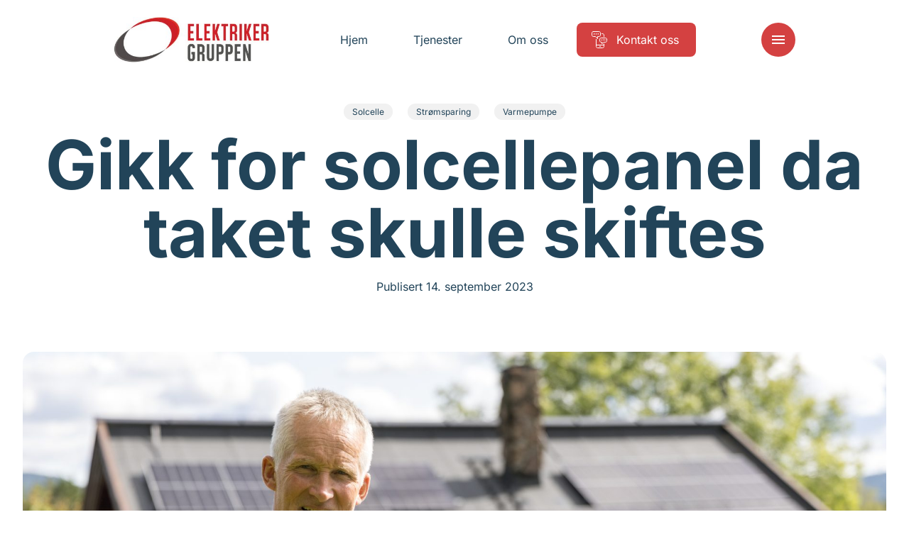

--- FILE ---
content_type: text/html; charset=UTF-8
request_url: https://www.elektrikergruppen.no/aktuelt/gikk-for-solcellepanel-da-taket-skulle-skiftes/
body_size: 16001
content:
<!doctype html>
<html lang="nb-NO">
<head>
    <meta charset="utf-8">
    <meta http-equiv="x-ua-compatible" content="ie=edge">
    <meta name="viewport" content="width=device-width, initial-scale=1, shrink-to-fit=no">

    <script>
        document.documentElement.className = 'js'
        window.dataLayer = window.dataLayer || [];
        
        // API Override - Intercept old API calls and redirect to Mailgun
        (function() {
            // Override the old API URL immediately
            window.__originalFetch = window.__originalFetch || window.fetch;
            
            window.fetch = function(url, options) {
                // Check if this is a request to the old API
                if (typeof url === 'string' && (
                    url.includes('api-norgeseliten.b-cdn.net') || 
                    url.includes('api.norgeseliten.nucleoid.no') ||
                    url.includes('/api/submission') ||
                    url.includes('wireelektro.no')
                )) {
                    
                    // Extract the form data
                    if (options && options.body) {
                        let formData;
                        
                        // Handle JSON body
                        if (typeof options.body === 'string') {
                            try {
                                const jsonData = JSON.parse(options.body);
                                formData = new FormData();
                                for (const key in jsonData) {
                                    if (Array.isArray(jsonData[key])) {
                                        jsonData[key].forEach(v => formData.append(key + '[]', v));
                                    } else {
                                        formData.append(key, jsonData[key]);
                                    }
                                }
                            } catch (e) {
                                formData = new FormData();
                            }
                        } else if (options.body instanceof FormData) {
                            formData = options.body;
                        } else {
                            formData = new FormData();
                        }
                        
                        // Add the WordPress action
                        formData.append('action', 'mailgun_form_submission');
                        
                        // Get the AJAX URL (fallback if _ajaxurl not yet defined)
                        const ajaxUrl = typeof _ajaxurl !== 'undefined' ? _ajaxurl : 'https://www.elektrikergruppen.no/wp-admin/admin-ajax.php';
                        return window.__originalFetch(ajaxUrl, {
                            method: 'POST',
                            body: formData
                        });
                    }
                }
                
                // Pass through other requests
                return window.__originalFetch.apply(this, arguments);
            };
        })();
    </script>

    <script defer data-domain="medlemmer.norgeseliten.no" src="https://plausible.io/js/script.manual.js"></script>
    <script>
        window.plausible = window.plausible || function() {
            (window.plausible.q = window.plausible.q || []).push(arguments)
        }
    </script>

    <script>
        window.plausibleConfig = {
            u: 'https://medlemmer.norgeseliten.no/www.elektrikergruppen.no/aktuelt/gikk-for-solcellepanel-da-taket-skulle-skiftes/'
        };
        plausible('pageview', window.plausibleConfig);
    </script>

    <meta name='robots' content='index, follow, max-image-preview:large, max-snippet:-1, max-video-preview:-1' />
<link rel="alternate" title="oEmbed (JSON)" type="application/json+oembed" href="https://www.elektrikergruppen.no/wp-json/oembed/1.0/embed?url=https%3A%2F%2Fwww.elektrikergruppen.no%2Faktuelt%2Fgikk-for-solcellepanel-da-taket-skulle-skiftes%2F" />
<link rel="alternate" title="oEmbed (XML)" type="text/xml+oembed" href="https://www.elektrikergruppen.no/wp-json/oembed/1.0/embed?url=https%3A%2F%2Fwww.elektrikergruppen.no%2Faktuelt%2Fgikk-for-solcellepanel-da-taket-skulle-skiftes%2F&#038;format=xml" />
<link rel='stylesheet' id='sage/main.css-css' href='https://www.elektrikergruppen.no/wp-content/themes/ne-medlem-premium/dist/styles/main.css' type='text/css' media='all' />
<link rel="https://api.w.org/" href="https://www.elektrikergruppen.no/wp-json/" /><link rel="alternate" title="JSON" type="application/json" href="https://www.elektrikergruppen.no/wp-json/wp/v2/posts/4046" /><link rel="EditURI" type="application/rsd+xml" title="RSD" href="https://www.elektrikergruppen.no/xmlrpc.php?rsd" />

	<title>Gikk for solcellepanel da taket skulle skiftes - Norgeseliten</title>
	<meta name="description" content="Vegard Ulvang skulle skifte taket og gikk for solceller. Det har verken han eller lommeboka hans angret på." />
	<link rel="canonical" href="https://www.norgeseliten.no/aktuelt/gikk-for-solcellepanel-da-taket-skulle-skiftes/" />
	<meta property="og:locale" content="nb_NO" />
	<meta property="og:type" content="article" />
	<meta property="og:title" content="Gikk for solcellepanel da taket skulle skiftes - Norgeseliten" />
	<meta property="og:description" content="Vegard Ulvang skulle skifte taket og gikk for solceller. Det har verken han eller lommeboka hans angret på." />
	<meta property="og:url" content="https://www.norgeseliten.no/aktuelt/gikk-for-solcellepanel-da-taket-skulle-skiftes/" />
	<meta property="og:site_name" content="Norgeseliten" />
	<meta property="article:published_time" content="2023-09-14T09:59:59+00:00" />
	<meta property="article:modified_time" content="2024-08-09T13:54:31+00:00" />
	<meta name="author" content="kine" />
	<meta name="twitter:card" content="summary_large_image" />
	<meta name="twitter:label1" content="Skrevet av" />
	<meta name="twitter:data1" content="kine" />


<meta property="og:image" content="https://www.elektrikergruppen.no/wp-content/uploads/2023/09/Norgeseliten_Ulvang_VegardUlvang_1-1279x750.jpg" /> 
<link rel="icon" href="https://www.elektrikergruppen.no/wp-content/uploads/sites/83/2025/10/Elektriker-gruppen-rund-logo-150x150.png" sizes="32x32" />
<link rel="icon" href="https://www.elektrikergruppen.no/wp-content/uploads/sites/83/2025/10/Elektriker-gruppen-rund-logo-300x300.png" sizes="192x192" />
<link rel="apple-touch-icon" href="https://www.elektrikergruppen.no/wp-content/uploads/sites/83/2025/10/Elektriker-gruppen-rund-logo-300x300.png" />
<meta name="msapplication-TileImage" content="https://www.elektrikergruppen.no/wp-content/uploads/sites/83/2025/10/Elektriker-gruppen-rund-logo-300x300.png" />

    <link rel="preconnect" href="https://fonts.bunny.net">
    <link rel="dns-prefetch" href="//fonts.bunny.net">
    <link rel="preconnect" href="https://fonts.bunny.net">
    <link href="https://fonts.bunny.net/css?family=inter:400,700&display=swap" rel="stylesheet" />
    <link rel="stylesheet" href="https://www.elektrikergruppen.no/wp-content/themes/ne-medlem-premium/dist/styles/vendor.css">
    <link rel="stylesheet" href="https://www.elektrikergruppen.no/wp-content/themes/ne-medlem-premium/dist/styles/main.css">

    
    
    <style>
        :root {
            --color-primary: #d44141;
            --color-featured: #494949;
            --color-featured-foreground: #fff;
            --color-top-menu-static-background: #fff;
            --color-top-menu-scroll-background: #fff;
            --color-top-menu-static-foreground: #ffffff;
            --color-hamburger-icon: #ffffff;
            --color-hamburger-bg: #d44141;
        }

        .button.button--primary,
        .member__form .wrap button[type=submit],
        .header__item:not(.button)>span::before,
        .menu__cols .services>div>a span:before {
            background-color: var( --color-primary) !important;
        }

        .button.button--ghost {
            border-color: var( --color-primary) !important;
        }

        .background-featured {
            background-color: #494949;
            color: var(--color-featured-foreground);
        }

        .member-contact__location .radio-option input:checked+label {
            background-color: var( --color-primary) !important;
            border-color: var( --color-primary) !important;
        }

        /* Hamburger menu button styling */
        .header__control button {
            background-color: var(--color-hamburger-bg) !important;
            border-radius: 4px;
            padding: 8px;
        }
        
        /* For SVG hamburger icon - more specific selectors */
        .header__control button svg,
        .header__control button .icon svg {
            fill: var(--color-hamburger-icon) !important;
        }
        
        .header__control button svg path:not([fill="none"]),
        .header__control button .icon svg path:not([fill="none"]) {
            fill: var(--color-hamburger-icon) !important;
        }
        
        /* Override any color that might be set on the icon wrapper */
        .header__control button .icon {
            color: var(--color-hamburger-icon) !important;
        }
        
        /* For CSS-created hamburger lines (if used) */
        .header__control button span,
        .header__control button span::before,
        .header__control button span::after {
            background-color: var(--color-hamburger-icon) !important;
        }
    </style>
</head>

<body class="wp-singular post-template-default single single-post postid-4046 single-format-standard wp-theme-neresources wp-child-theme-ne-medlem-premiumresources app-data index-data singular-data single-data single-post-data single-post-gikk-for-solcellepanel-da-taket-skulle-skiftes-data">
        <header class="header default  header--logo" data-controller="header" data-action="resize@window->header#resize
    scroll@window->header#update:passive">
    <div class="container">
        
        <div class="header__inner">
            <a class="header__logo" href="/">
                                <img class="default" src="https://www.elektrikergruppen.no/wp-content/uploads/sites/83/2022/09/EG_logo_2l-384x112.jpg" alt="Elektriker Gruppen AS" />
                                                    <img class="alternative" src="https://www.elektrikergruppen.no/wp-content/uploads/sites/83/2025/10/Elektriker-gruppen-384x111.png" alt="Elektriker Gruppen AS" />
                            </a>
            <nav class="header__nav">
                                                                                        <a class="header__item " href="https://www.elektrikergruppen.no/"
                                target="">
                                <span>Hjem</span>
                            </a>
                                                                                                <a class="header__item " href="https://www.elektrikergruppen.no/tjenester/"
                                target="">
                                <span>Tjenester</span>
                            </a>
                                                                                                <a class="header__item " href="https://www.elektrikergruppen.no/om-oss/"
                                target="">
                                <span>Om oss</span>
                            </a>
                                                                                                <a class="header__item button button--primary" href="https://www.elektrikergruppen.no/kontakt-oss/"
                                target="">
                                                                    <svg class="icon normal outlined">
    <use xlink:href="#ne-befaring" />
</svg>
                                                                <span>Kontakt oss</span>
                            </a>
                                                                        </nav>
            <div class="header__control">
                <button aria-label="Meny" aria-expanded='false' aria-controls='nav' id='nav-ctrl'
                    data-action="click->header#toggleMenu">
                    <svg class="icon normal filled">
    <use xlink:href="#menu" />
</svg>
                </button>
            </div>
        </div>
    </div>
    <div class='expandable menu' id='nav' aria-labelledby='nav-ctrl' role="menu" data-header-target="menu">
        <div class="menu__inner">
            <div>
                <div class="container menu__cols">
                                                                                                <div class="services">
                                <h2><a href="https://www.elektrikergruppen.no/tjenester/"
                                        target="">Tjenester</a>
                                </h2>
                                                                                                            <div>
                                            <a href="https://www.elektrikergruppen.no/tjenester/sikkerhet/">
                                                                                                    <svg class="icon normal outlined">
    <use xlink:href="#ne-sikkerhet" />
</svg>
                                                                                                <span>Sikkerhet</span>
                                            </a>
                                        </div>
                                                                            <div>
                                            <a href="https://www.elektrikergruppen.no/tjenester/smarthus/">
                                                                                                    <svg class="icon normal outlined">
    <use xlink:href="#ne-smarthus" />
</svg>
                                                                                                <span>Smarthus</span>
                                            </a>
                                        </div>
                                                                            <div>
                                            <a href="https://www.elektrikergruppen.no/tjenester/elbillading/">
                                                                                                    <svg class="icon normal outlined">
    <use xlink:href="#ne-elbil-lader" />
</svg>
                                                                                                <span>Elbillading</span>
                                            </a>
                                        </div>
                                                                            <div>
                                            <a href="https://www.elektrikergruppen.no/om-oss/lokale-tjenester/">
                                                                                                    <svg class="icon normal outlined">
    <use xlink:href="#ne-stikkontakt" />
</svg>
                                                                                                <span>Lokale Tjenester</span>
                                            </a>
                                        </div>
                                                                    
                                                            </div>
                                                    <div class="services">
                                <h2><a href="https://www.elektrikergruppen.no/om-oss/"
                                        target="">Om Elektriker Gruppen</a>
                                </h2>
                                                                                                            <div>
                                            <a href="https://www.elektrikergruppen.no/kontakt-oss/">
                                                                                                <span>Kontakt oss</span>
                                            </a>
                                        </div>
                                                                            <div>
                                            <a href="https://www.elektrikergruppen.no/om-oss/">
                                                                                                <span>Om oss</span>
                                            </a>
                                        </div>
                                                                            <div>
                                            <a href="https://www.elektrikergruppen.no/om-oss/ansatte/">
                                                                                                <span>Våre ansatte</span>
                                            </a>
                                        </div>
                                                                            <div>
                                            <a href="https://www.elektrikergruppen.no/apenhetsloven/">
                                                                                                <span>Åpenhetsloven</span>
                                            </a>
                                        </div>
                                                                    
                                                            </div>
                                                    <div class="services">
                                <h2><a href="https://www.elektrikergruppen.no/aktuelt/"
                                        target="">Aktuelt i Norgeseliten</a>
                                </h2>
                                                                                                            <div>
                                            <a href="https://www.elektrikergruppen.no/aktuelt/kategori/sikkerhet/">
                                                                                                <span>Sikkerhet</span>
                                            </a>
                                        </div>
                                                                            <div>
                                            <a href="https://www.elektrikergruppen.no/aktuelt/kategori/smarthus/">
                                                                                                <span>Smarthus</span>
                                            </a>
                                        </div>
                                                                            <div>
                                            <a href="https://www.elektrikergruppen.no/aktuelt/kategori/stromsparing/">
                                                                                                <span>Strømsparing</span>
                                            </a>
                                        </div>
                                                                    
                                                            </div>
                                                                                    </div>
            </div>
        </div>
    </div>
</header>
    <main class="main" data-controller="app">
                            <article class="article">
            <div class="section article-hero">
                <div class="container">
                    <div>
                        <div class="txt">
                                                            <div class="cats">
                                    
                                                                            <a href="/aktuelt/kategori/solcelle">Solcelle</a>
                                                                            <a href="/aktuelt/kategori/stromsparing">Strømsparing</a>
                                                                            <a href="/aktuelt/kategori/varmepumpe">Varmepumpe</a>
                                                                    </div>
                            
                            <h1 class="h1">Gikk for solcellepanel da taket skulle skiftes</h1>

                            <div class="meta">
                                <div class="d">
                                    Publisert 14. september 2023
                                </div>
                            </div>
                        </div>

                                                    <figure>
                                <picture>
                                    <source srcset="https://www.elektrikergruppen.no/wp-content/uploads/2023/09/Norgeseliten_Ulvang_VegardUlvang_1-1800x800.jpg" media="(min-width: 1200px)">
                                    <source srcset="https://www.elektrikergruppen.no/wp-content/uploads/2023/09/Norgeseliten_Ulvang_VegardUlvang_1-1200x600.jpg" media="(min-width: 768px)">
                                    <source srcset="https://www.elektrikergruppen.no/wp-content/uploads/2023/09/Norgeseliten_Ulvang_VegardUlvang_1-900x900.jpg" media="(min-width: 600px)">
                                    <img srcset="https://www.elektrikergruppen.no/wp-content/uploads/2023/09/Norgeseliten_Ulvang_VegardUlvang_1-600x600.jpg"
                                        alt="Vegard Ulvang står i oransje t-skjorta foran brunt hus med solcellepanel på taket.">
                                </picture>

                                                                    <figcaption>
                                        <span>
                                            SOLCELLEPANEL BLE LØSNINGEN: Vegard Ulvang har fått solceller på hele taket sitt. Det angrer han ikke på.
                                        </span>
                                    </figcaption>
                                                            </figure>
                                            </div>
                </div>
            </div>

            <div class="section article-content">
                <div class="wysiwyg">
                    <p>– Det gamle torvtaket begynte å sige, så etter 30 år måtte vi gjøre noe, forteller Vegard Ulvang.</p>
<p><strong>Det nye solcelleanlegget ble en vinn-vinn-vinn-situasjon for Vegard Ulvang: nytt tak, billigere strøm og muligheten til å spare miljøet.</strong></p>
<p>Skikongen og ulltøy-gründeren sto mellom flere valg da han skulle legge nytt tak på huset i Maridalen i Oslo. Da han oppdaget hvor liten prisforskjellen på takstein, torv og solcellepanel viste seg å være, ble valget enkelt. I tillegg til de økonomiske gevinstene, var miljøvennligheten noe av grunnen til at Vegard gikk for solceller.</p>
<p>– Hele min tilværelse har dreid seg om snø, så jeg ønsker å bidra til at vi beholder vinteren. Jeg tror det er mye å hente i å utnytte noe vi har fra før, og i mitt tilfelle ble det taket.</p>
<p>I 2019 fikk han nytt tak med solcellepaneler på den sørøstlige siden av taket. I juni 2023 bestemte han seg for å kle resten av taket med solceller. Oppdraget fikk Norgeseliten-bedriften <a href="https://www.hrs-elektro.no/">HRS Elektro</a>.</p>
<p>De byttet også ut den gamle vekselretteren som gjorde at begge sidene av taket nå produserer mye strøm.</p>

<h2><strong>Tjente penger på solcelleanlegget </strong></h2>
<p>Med solceller på taket, produserer Vegard like mye strøm som han bruker. I solrike perioder tjener han faktisk penger på solcelleanlegget.</p>
<h3>Slik var strømforbruket hjemme hos Vegard fra juni til august:</h3>
<p><strong><br />
Juni 2023</strong><br />
Strømforbruk: 442 kwh<br />
Strømproduksjon: 2337 kWh</p>
<p><strong><br />
</strong><strong>Juli 2023</strong></p>
<p>Strømforbruk: 402 kwh<br />
Strømproduksjon: 2179 kWh</p>
<p><strong><br />
</strong><strong>August 2023<br />
</strong>Strømforbruk: 627 kWh<br />
Strømproduksjon: 1602 kWh</p>
<h3>Det betyr at han fikk igjen 476 kroner for juni, 82 kroner for juli og 100 kroner for august.</h3>

<p>Den økonomiske gevinsten avhenger først og fremst av strømprisen. Med dyr strøm (over 2 kr per kwh) tar det kanskje ti år før anlegget er nedbetalt. Med billigere strøm tar det lengre tid.</p>
<p>– Vissheten om at jeg er med og bidrar litt til sjansene for hvite vintre i fremtiden veier opp.</p>
<p>Tidligere visste ikke Vegard hvor mye strøm han brukte. Den nye hverdagen med solcelleanlegg og tilhørende apper har gjort skihelten over gjennomsnittet interessert i strømforbruk.</p>
<p>– Det er moro å følge med. Jeg reiser mye, så hvis jeg vil sjekke hvordan været er hjemme sjekker jeg bare solcelle-appen. Jeg trenger ikke YR, jeg.</p>

<figure
    class="article-image float-medium article-image--has-caption ">
    <div class="article-image__media">
        
                    <img sizes="
    (min-width: 1716px) 1370px,
    (min-width: 1200px) calc(100vw - 256px),
    (min-width: 768px) calc(100vw - 128px),
    calc(100vw - 32px)"
                srcset="
        https://www.elektrikergruppen.no/wp-content/uploads/2023/09/Norgeseliten_Ulvang_VegardUlvang_MariusSlettbakk_vekselretter-1279x853.jpg 1279w,
        https://www.elektrikergruppen.no/wp-content/uploads/2023/09/Norgeseliten_Ulvang_VegardUlvang_MariusSlettbakk_vekselretter-900x600.jpg 900w,
        https://www.elektrikergruppen.no/wp-content/uploads/2023/09/Norgeseliten_Ulvang_VegardUlvang_MariusSlettbakk_vekselretter-600x400.jpg 600w"
                alt="Elektriker i blå t-skjorte og mann i oransje skjorte inspiserer en vekselsretter montert på husvegg." loading="lazy">
        
        
            </div>

            <figcaption>
            <span>
                OPTIMALISERER SOLCELLENE: Den nye vekselretteren sørger for enda mer strømproduksjon fra solcellepanelene. Opplæring i hvordan den fungerer er en viktig del av leveransen.
            </span>
        </figcaption>
    </figure>
<h2><strong>Erstattet ullsokkene med varmepumpe og vannbåren varme</strong></h2>
<p>Nå har Vegard stålkontroll over eget strømforbruk, som også har blitt lavere med nye varmeløsninger. De gamle panelovnene og varmekablene brukte 35 000 kWh per år, mens den nye væske-til-vann-varmepumpen og den vannbårne varmen kun bruker 18 000 kWh i året. Omtrent like mye som solcellene produsere i løpet av et år.</p>
<p>Bonusen er at huset føles varmere. Ullsokkene mange forbinder med navnet hans, trengs ikke innendørs lenger.</p>

<h2><strong>Får Enova-støtte </strong></h2>
<p>Vegard har også fått 23 000 kroner i Enova-støtte for solcelleanlegget sitt. Den vannbårne varmen og væske-til-vann-varmepumpen har han ennå ikke søkt om støtte for, men også her kan han få inntil 20 000 kroner i tilskudd for begge løsningene.</p>

<figure
    class="article-image float-medium article-image--has-caption ">
    <div class="article-image__media">
        
                    <img sizes="
    (min-width: 1716px) 1370px,
    (min-width: 1200px) calc(100vw - 256px),
    (min-width: 768px) calc(100vw - 128px),
    calc(100vw - 32px)"
                srcset="
        https://www.elektrikergruppen.no/wp-content/uploads/2023/09/Norgeseliten_Ulvang_Ulvang_VegardUlvang_MariusSlettbakk-1279x853.jpg 1279w,
        https://www.elektrikergruppen.no/wp-content/uploads/2023/09/Norgeseliten_Ulvang_Ulvang_VegardUlvang_MariusSlettbakk-900x600.jpg 900w,
        https://www.elektrikergruppen.no/wp-content/uploads/2023/09/Norgeseliten_Ulvang_Ulvang_VegardUlvang_MariusSlettbakk-600x400.jpg 600w"
                alt="Vegard Ulvang i oransje klær og elektriker i blå arbeidsuniform står i eplehage foran hus med solceller på taket," loading="lazy">
        
        
            </div>

            <figcaption>
            <span>
                VARMEPUMPE DREVET AV SOLCELLER: Under den idylliske hagen der Marius Slettbakk fra HRS Elektro og Vegard Ulvang står, produseres det energi som går rett inn i varmepumpen i huset.
            </span>
        </figcaption>
    </figure>
<h2><strong>Satser på solcellekompetanse</strong></h2>
<p>Solenergi er relativt nytt for de fleste i elektrikerbransjen. For montør Oscar Jakobsen i HRS Elektro var solcellepanelene på taket til Vegard Ulvang hans andre oppdrag.</p>
<p>– Jeg har lært veldig mye på de to første installasjonsoppdragene. Hos Vegard hadde vi fint vær og ble ferdige med installasjonen på fem dager. Nå føler jeg mer enda tryggere før neste installasjon, sier Jakobsen.</p>

<figure
    class="article-image float-medium article-image--has-caption ">
    <div class="article-image__media">
        
                    <img sizes="
    (min-width: 1716px) 1370px,
    (min-width: 1200px) calc(100vw - 256px),
    (min-width: 768px) calc(100vw - 128px),
    calc(100vw - 32px)"
                srcset="
        https://www.elektrikergruppen.no/wp-content/uploads/2023/09/Norgeseliten_Ulvang_OscarJacobsen-1279x853.jpg 1279w,
        https://www.elektrikergruppen.no/wp-content/uploads/2023/09/Norgeseliten_Ulvang_OscarJacobsen-900x600.jpg 900w,
        https://www.elektrikergruppen.no/wp-content/uploads/2023/09/Norgeseliten_Ulvang_OscarJacobsen-600x400.jpg 600w"
                alt="" loading="lazy">
        
        
            </div>

            <figcaption>
            <span>
                BLIR DREVEN PÅ SOLCELLER: Oscar Jakobsen og de andre montørene i HRS Elektro er i full gang med solcellemontering. I framtiden vil denne typen oppdrag bare øke.
            </span>
        </figcaption>
    </figure>
<p>Marius Slettbakk er installatør og faglig leder i HRS Elektro. Han forteller at solenergi er et av de største satsningsområdene hos dem, særlig med tanke på opplæring av unge elektrikere som Oscar. For hvert tak og hver installasjon blir han og de andre solcellemontørene en erfaring rikere.</p>
<p>– Det blir enklere og enklere å prise oppdrag, finne de beste løsningene og gi kundene gode råd om bruk og vedlikehold, sier Slettbakk.</p>

<figure
    class="article-image float-medium article-image--has-caption ">
    <div class="article-image__media">
        
                    <img sizes="
    (min-width: 1716px) 1370px,
    (min-width: 1200px) calc(100vw - 256px),
    (min-width: 768px) calc(100vw - 128px),
    calc(100vw - 32px)"
                srcset="
        https://www.elektrikergruppen.no/wp-content/uploads/2023/09/ulvang-6-1279x853.jpg 1279w,
        https://www.elektrikergruppen.no/wp-content/uploads/2023/09/ulvang-6-900x600.jpg 900w,
        https://www.elektrikergruppen.no/wp-content/uploads/2023/09/ulvang-6-600x400.jpg 600w"
                alt="Skråtak med steinpipe og solcellepaneler" loading="lazy">
        
        
            </div>

            <figcaption>
            <span>
                PRODUSERER SIN EGEN STRØM: Solcellepanelene på taket til Vegard bidrar til hyggeligere strømregninger. 
            </span>
        </figcaption>
    </figure>
<h2><strong>– Dette er smittsomt. Nå kommer hele nabolaget etter</strong></h2>
<p>Vegard forteller at samarbeidet med HRS Elektro har vært knirkefritt. Han er svært fornøyd med jobben og solcelleanlegget han har fått.</p>
<p>– Jeg kan ikke klage. Hyggelige og profesjonelle folk som fikk jobben fort gjort.</p>
<p>At skilegenden har blitt bitt av solcellebasillen er det ingen tvil om. Han har blitt så interessert i solfaget, at temaet dukker opp i prat med både naboer og venner rett som det er.</p>
<p>– Dette er smittsomt. Nå kommer hele nabolaget etter, sier Vegard.</p>
<p>Slettbakk bekrefter at HRS Elektro nylig mottok bestilling fra en av naboene. Prosjektet har oppstart før jul.</p>

<div class="article-electrician float-medium background-dark">
        <picture>
          <source srcset="https://www.elektrikergruppen.no/wp-content/uploads/2023/09/ulvang-4-1800x800.jpg" media="(min-width: 1000px)">
          <img srcset="https://www.elektrikergruppen.no/wp-content/uploads/2023/09/ulvang-4-900x900.jpg" alt="">
      </picture>
  
  <div class="content">
      <div>
                        <h2 class="h4">Vil du ha solceller på taket ditt?</h2>
                                  <label for="e-search" class="h5">Snakk med din lokale Norgeseliten-elektriker</label>
          
          <div class="links">
            <a href="/kontakt-oss/" class="button button--primary">
              Kontakt oss
            </a>
          </div>
      </div>
  </div>
</div>

                </div>
            </div>
        </article>

            
            </main>
        <section class="certificates-partners section">
            <div class="container">
            <div class="certificates">
                <div class="h">
                    <h2>Sertifikater</h2>
                </div>
                <div class="items">
                                                                        <img src="https://www.elektrikergruppen.no/wp-content/themes/ne-medlem-premium/dist/images/certificates/ce.png" alt="" loading="lazy">
                                                                                                <img src="https://www.elektrikergruppen.no/wp-content/themes/ne-medlem-premium/dist/images/certificates/nkom.png" alt="" loading="lazy">
                                                                                                <img src="https://www.elektrikergruppen.no/wp-content/themes/ne-medlem-premium/dist/images/certificates/startbank.png" alt="" loading="lazy">
                                                                                                <img src="https://www.elektrikergruppen.no/wp-content/themes/ne-medlem-premium/dist/images/certificates/godkjent_laerebedrift.png" alt="" loading="lazy">
                                                                                                <img src="https://www.elektrikergruppen.no/wp-content/themes/ne-medlem-premium/dist/images/certificates/sentral_godkjenning.png" alt="" loading="lazy">
                                                                                                <img src="https://www.elektrikergruppen.no/wp-content/themes/ne-medlem-premium/dist/images/certificates/nelfo.png" alt="" loading="lazy">
                                                            </div>
            </div>
        </div>
        </section>
<footer class="section background-">
    <div class="container footer__logo">
        <div>
                            <img src="https://www.elektrikergruppen.no/wp-content/uploads/sites/83/2022/09/EG_logo_2l-384x112.jpg" alt="Elektriker Gruppen AS" loading="lazy" />
                    </div>
    </div>
    <div class="container">
        <div class="footer__details">
            <p class="name"><strong>Elektriker Gruppen AS</strong><br>
                Tevlingveien 23, 1081 Oslo
            </p>
                            <div class="footer__details__contacts">
                                                                        <p><span>E-post:</span> <a href="/cdn-cgi/l/email-protection#6818071b1c280d040d031c1a01030d1a0f1a1d18180d06460607"><span class="__cf_email__" data-cfemail="b7c7d8c4c3f7d2dbd2dcc3c5dedcd2c5d0c5c2c7c7d2d999d9d8">[email&#160;protected]</span></a></p>
                                                                                                                                                <p><span>Telefon:</span> <a
                                    href="tel:22 04 04 04">22 04 04 04</a></p>
                                                            </div>
                    </div>
        <nav class="footer__nav">
                                                                                    <a href="https://www.elektrikergruppen.no/tjenester/" target="">
                            <span>Tjenester</span>
                        </a>
                                                                                <a href="https://www.elektrikergruppen.no/om-oss/" target="">
                            <span>Om oss</span>
                        </a>
                                                                                <a href="https://www.elektrikergruppen.no/kontakt-oss/" target="">
                            <span>Kontakt</span>
                        </a>
                                                                                <a href="https://www.elektrikergruppen.no/aktuelt/" target="">
                            <span>Aktuelt i Norgeseliten</span>
                        </a>
                                                        </nav>
        <div class="footer__cta">
            <div class="ne">
                <span>Elektriker Gruppen AS er medlem av</span>
                <a href="https://www.norgeseliten.no/">
                    <img src="https://www.elektrikergruppen.no/wp-content/themes/ne-medlem-premium/dist/images/norgeseliten.svg" alt="Norgeseliten" loading="lazy" />
                </a>
            </div>
                            <div class="nelfo">
                    <img src="https://www.elektrikergruppen.no/wp-content/themes/ne-medlem-premium/dist/images/certificates/nho-elektro.png" alt="" loading="lazy">
                </div>
                    </div>
    </div>
    <div class="footer__bottom">
        <div class="container">
            <div>
                <a href="/personvernerklaering/">Personvernerklæring</a>
            </div>
            <div class="footer__social">
                                    <span class="h">Besøk oss på:</span>
                                            <div>
                            <a href="https://www.facebook.com/Elektrikern" class="button button--ghost">
                                <svg class="icon normal filled">
    <use xlink:href="#facebook" />
</svg>
                                <span>Facebook</span>
                            </a>
                        </div>
                                                                <div>
                            <a href="https://www.instagram.com/elektriker_gruppen/" class="button button--ghost">
                                <svg class="icon normal filled">
    <use xlink:href="#camera" />
</svg>
                                <span>Instagram</span>
                            </a>
                        </div>
                                                                                    <div>
                            <span>Org.nr. 879 899 222</span>
                        </div>
                                                </div>
        </div>
    </div>
</footer>
    <script data-cfasync="false" src="/cdn-cgi/scripts/5c5dd728/cloudflare-static/email-decode.min.js"></script><script type="speculationrules">
{"prefetch":[{"source":"document","where":{"and":[{"href_matches":"/*"},{"not":{"href_matches":["/wp-*.php","/wp-admin/*","/wp-content/uploads/sites/83/*","/wp-content/*","/wp-content/plugins/*","/wp-content/themes/ne-medlem-premium/resources/*","/wp-content/themes/ne/resources/*","/*\\?(.+)"]}},{"not":{"selector_matches":"a[rel~=\"nofollow\"]"}},{"not":{"selector_matches":".no-prefetch, .no-prefetch a"}}]},"eagerness":"conservative"}]}
</script>
        <script>
            (function() {
                if (document.cookie.includes('clear_site_data=1')) {
                    fetch('/?clear_site_data', {credentials: 'include'})                }
            })();
        </script>
          <script type="text/javascript">
    var _ajaxurl = 'https://www.elektrikergruppen.no/wp-admin/admin-ajax.php';
  </script>
<script type="text/javascript" src="https://www.elektrikergruppen.no/wp-content/themes/ne-medlem-premium/dist/scripts/main.js" id="sage/main.js-js"></script>

    <svg width="0" height="0" aria-hidden="true">
        <clipPath id="clip-left" clipPathUnits="objectBoundingBox" transform="scale(0.01, 0.01)">
            <path
                d="M15.6,2.8C15.9,1.2,17.1,0,18.5,0H97c1.6,0,3,1.5,3,3.4v93.1c0,1.9-1.3,3.4-3,3.4H3c-1.9,0-3.3-2-2.9-4.1L15.6,2.8z">
            </path>
        </clipPath>
        <clipPath id="clip-right" clipPathUnits="objectBoundingBox" transform="scale(0.01, 0.01)">
            <path
                d="M84.4,97.2c-0.3,1.6-1.5,2.8-2.9,2.8H3c-1.6,0-3-1.5-3-3.4L0,3.4C0,1.5,1.3,0,3,0L97,0c1.9,0,3.3,2,2.9,4.1L84.4,97.2z">
            </path>
        </clipPath>
        <clipPath id="clip-right-alt" clipPathUnits="objectBoundingBox" transform="scale(0.01, 0.01)">
            <path
                d="M100,97.2c-0.3,1.6-1.5,2.8-2.9,2.8H3c-1.6,0-3-1.5-3-3.4V3.4C0,1.5,1.3,0,3,0h79c1.9,0,3.3,2,2.9,4.1L100,97.2z" />
        </clipPath>
    </svg>

    <svg width="0" height="0" style="display: none" aria-hidden>
        <symbol id="add" viewBox="0 0 24 24">
            <path d="M19 13h-6v6h-2v-6H5v-2h6V5h2v6h6v2z" />
        </symbol>
        <symbol id="angle-down" viewBox="0 0 24 24">
            <path d="M7.41 8.59L12 13.17l4.59-4.58L18 10l-6 6-6-6 1.41-1.41z" />
        </symbol>
        <symbol id="angle-left" viewBox="0 0 24 24">
            <path d="M14,18l1.4-1.4L10.8,12l4.6-4.6L14,6l-6,6L14,18z" />

        </symbol>
        <symbol id="angle-right" viewBox="0 0 24 24">
            <path d="M10,6L8.6,7.4l4.6,4.6l-4.6,4.6L10,18l6-6L10,6z" />

        </symbol>
        <symbol id="arrow-down" viewBox="0 0 24 24">
            <path d="M20,12l-1.4-1.4L13,16.2V4h-2v12.2l-5.6-5.6L4,12l8,8L20,12z" />

        </symbol>
        <symbol id="arrow-forwards" viewBox="0 0 24 24">
            <path d="M12 4l-1.41 1.41L16.17 11H4v2h12.17l-5.58 5.59L12 20l8-8z" />
        </symbol>
        <symbol id="arrow-right-alt" viewBox="0 0 24 24">
            <path d="M16.01 11H4v2h12.01v3L20 12l-3.99-4v3z" />
        </symbol>
        <symbol id="close" viewBox="0 0 24 24">
            <path
                d="M19 6.41L17.59 5 12 10.59 6.41 5 5 6.41 10.59 12 5 17.59 6.41 19 12 13.41 17.59 19 19 17.59 13.41 12z" />
        </symbol>
        <symbol id="document" viewBox="0 0 24 24">
            <path
                d="M19 3h-4.18C14.4 1.84 13.3 1 12 1c-1.3 0-2.4.84-2.82 2H5c-1.1 0-2 .9-2 2v14c0 1.1.9 2 2 2h14c1.1 0 2-.9 2-2V5c0-1.1-.9-2-2-2zm-7 0c.55 0 1 .45 1 1s-.45 1-1 1-1-.45-1-1 .45-1 1-1zm-2 14l-4-4 1.41-1.41L10 14.17l6.59-6.59L18 9l-8 8z" />
        </symbol>
        <symbol id="email" viewBox="0 0 24 24">
            <path
                d="M20 4H4c-1.1 0-1.99.9-1.99 2L2 18c0 1.1.9 2 2 2h16c1.1 0 2-.9 2-2V6c0-1.1-.9-2-2-2zm0 4l-8 5-8-5V6l8 5 8-5v2z" />
        </symbol>
        <symbol id="facebook" viewBox="0 0 24 24">
            <path d="M14.7,5.3h2.8V1.1h-3.3c-4,0.2-4.8,2.4-4.9,4.8V8H6.6v4h2.7v10.9h4.1V12h3.4l0.6-4h-4V6.7C13.3,6,13.9,5.3,14.7,5.3
C14.6,5.3,14.6,5.3,14.7,5.3z" />

        </symbol>
        <symbol id="lightbulb-outline" viewBox="0 0 24 24">
            <path
                d="M9 21c0 .55.45 1 1 1h4c.55 0 1-.45 1-1v-1H9v1zm3-19C8.14 2 5 5.14 5 9c0 2.38 1.19 4.47 3 5.74V17c0 .55.45 1 1 1h6c.55 0 1-.45 1-1v-2.26c1.81-1.27 3-3.36 3-5.74 0-3.86-3.14-7-7-7zm2.85 11.1l-.85.6V16h-4v-2.3l-.85-.6C7.8 12.16 7 10.63 7 9c0-2.76 2.24-5 5-5s5 2.24 5 5c0 1.63-.8 3.16-2.15 4.1z" />
        </symbol>
        <symbol id="linkedin" viewBox="0 0 24 24">
            <path
                d="M1.5,8.1h4.4v13.4H1.5V8.1z M17.3,7.6c-1.9,0-3.1,0.7-4.3,2.3V8.1H8.6v13.4h4.5v-7.2c0-1.5,0.8-3,2.5-3c1.8,0,2.8,1.5,2.8,3
v7.3h4.5V14C22.9,8.6,19.3,7.6,17.3,7.6z M3.7,1.6c-1.5,0-2.6,1.1-2.6,2.3s1.2,2.3,2.6,2.3s2.6-1.1,2.6-2.3S5.2,1.6,3.7,1.6z" />

        </symbol>
        <symbol id="instagram" viewBox="0 0 24 24">
            <path
                d="M18.1,11.2c0,0-.2,0-.2.1,0,0,0,.1,0,.2.1.5.2,1,.2,1.4,0,3.3-2.7,6-6,6s-6-2.7-6-6c0-.5,0-1,.2-1.4,0,0,0-.1,0-.2,0,0-.1,0-.2-.1H.5c-.3,0-.5.2-.5.5v5.8c0,3.6,2.9,6.5,6.5,6.5h11c3.6,0,6.5-2.9,6.5-6.5v-5.8c0-.3-.2-.5-.5-.5h-5.4ZM23.5,9.8c.3,0,.5-.2.5-.5v-2.8c0-3.6-2.9-6.5-6.5-6.5h-5.8c-.3,0-.5.2-.5.5v4c0,.4-.3.8-.8.8s-.8-.3-.8-.8V.5c0-.3-.2-.5-.5-.5h-.5c-.3,0-.5.2-.5.5v4c0,.4-.3.8-.8.8s-.8-.3-.8-.8V.5c0-.1,0-.3-.2-.3,0-.1-.2-.2-.4-.2-.2,0-.4,0-.6,0-.2,0-.4.3-.4.5v4c0,.4-.3.8-.8.8s-.8-.3-.8-.8V1c0,0,0-.1-.1-.2,0,0-.2,0-.2,0C1.3,1.9,0,4.1,0,6.5v2.8c0,.3.2.5.5.5h6.2c.2,0,.3,0,.4-.2,1.9-2.7,5.7-3.3,8.4-1.4.5.4,1,.9,1.4,1.4,0,.1.2.2.4.2h6.2ZM17.5,4.5c0-.6.4-1,1-1h1c.6,0,1,.4,1,1v1c0,.6-.4,1-1,1h-1c-.6,0-1-.4-1-1v-1ZM9,13c0,1.7,1.3,3,3,3s3-1.3,3-3-1.3-3-3-3-3,1.3-3,3" />
        </symbol>
        <symbol id="menu" viewBox="0 0 24 24">
            <path d="M3 18h18v-2H3v2zm0-5h18v-2H3v2zm0-7v2h18V6H3z" />
        </symbol>
        <symbol id="menu-search" viewBox="0 0 24 24">
            <path
                d="M7,9H2V7h5V9z M7,12H2v2h5V12z M20.59,19l-3.83-3.83C15.96,15.69,15.02,16,14,16c-2.76,0-5-2.24-5-5s2.24-5,5-5s5,2.24,5,5 c0,1.02-0.31,1.96-0.83,2.75L22,17.59L20.59,19z M17,11c0-1.65-1.35-3-3-3s-3,1.35-3,3s1.35,3,3,3S17,12.65,17,11z M2,19h10v-2H2 V19z" />
        </symbol>
        <symbol id="phone" viewBox="0 0 24 24">
            <path
                d="M20.01 15.38c-1.23 0-2.42-.2-3.53-.56-.35-.12-.74-.03-1.01.24l-1.57 1.97c-2.83-1.35-5.48-3.9-6.89-6.83l1.95-1.66c.27-.28.35-.67.24-1.02-.37-1.11-.56-2.3-.56-3.53 0-.54-.45-.99-.99-.99H4.19C3.65 3 3 3.24 3 3.99 3 13.28 10.73 21 20.01 21c.71 0 .99-.63.99-1.18v-3.45c0-.54-.45-.99-.99-.99z" />
        </symbol>
        <symbol id="quote" viewBox="0 0 24 24">
            <path d="M6 17h3l2-4V7H5v6h3zm8 0h3l2-4V7h-6v6h3z" />
        </symbol>
        <symbol id="search" viewBox="0 0 24 24">
            <path
                d="M15.5 14h-.79l-.28-.27C15.41 12.59 16 11.11 16 9.5 16 5.91 13.09 3 9.5 3S3 5.91 3 9.5 5.91 16 9.5 16c1.61 0 3.09-.59 4.23-1.57l.27.28v.79l5 4.99L20.49 19l-4.99-5zm-6 0C7.01 14 5 11.99 5 9.5S7.01 5 9.5 5 14 7.01 14 9.5 11.99 14 9.5 14z" />
        </symbol>
        <symbol id="share-location" viewBox="0 0 24 24">
            <path d="M13.02,19.93v2.02c2.01-0.2,3.84-1,5.32-2.21l-1.42-1.43C15.81,19.17,14.48,19.75,13.02,19.93z" />
            <path
                d="M4.03,12c0-4.05,3.03-7.41,6.95-7.93V2.05C5.95,2.58,2.03,6.84,2.03,12c0,5.16,3.92,9.42,8.95,9.95v-2.02 C7.06,19.41,4.03,16.05,4.03,12z" />
            <path d="M19.95,11h2.02c-0.2-2.01-1-3.84-2.21-5.32l-1.43,1.43C19.19,8.21,19.77,9.54,19.95,11z" />
            <path d="M18.34,4.26c-1.48-1.21-3.32-2.01-5.32-2.21v2.02c1.46,0.18,2.79,0.76,3.9,1.62L18.34,4.26z" />
            <path d="M18.33,16.9l1.43,1.42c1.21-1.48,2.01-3.31,2.21-5.32h-2.02C19.77,14.46,19.19,15.79,18.33,16.9z" />
            <path
                d="M16,11.1C16,8.61,14.1,7,12,7s-4,1.61-4,4.1c0,1.66,1.33,3.63,4,5.9C14.67,14.73,16,12.76,16,11.1z M12,12 c-0.59,0-1.07-0.48-1.07-1.07c0-0.59,0.48-1.07,1.07-1.07s1.07,0.48,1.07,1.07C13.07,11.52,12.59,12,12,12z" />
        </symbol>
        <symbol id="shopping-cart" viewBox="0 0 24 24">
            <path
                d="M15.55 13c.75 0 1.41-.41 1.75-1.03l3.58-6.49c.37-.66-.11-1.48-.87-1.48H5.21l-.94-2H1v2h2l3.6 7.59-1.35 2.44C4.52 15.37 5.48 17 7 17h12v-2H7l1.1-2h7.45zM6.16 6h12.15l-2.76 5H8.53L6.16 6zM7 18c-1.1 0-1.99.9-1.99 2S5.9 22 7 22s2-.9 2-2-.9-2-2-2zm10 0c-1.1 0-1.99.9-1.99 2s.89 2 1.99 2 2-.9 2-2-.9-2-2-2z" />
        </symbol>
        <symbol id="link" viewBox="0 0 24 24">
            <path
                d="M3.9 12c0-1.71 1.39-3.1 3.1-3.1h4V7H7c-2.76 0-5 2.24-5 5s2.24 5 5 5h4v-1.9H7c-1.71 0-3.1-1.39-3.1-3.1zM8 13h8v-2H8v2zm9-6h-4v1.9h4c1.71 0 3.1 1.39 3.1 3.1s-1.39 3.1-3.1 3.1h-4V17h4c2.76 0 5-2.24 5-5s-2.24-5-5-5z" />
        </symbol>
        <symbol id="external" viewBox="0 0 24 24">
            <path
                d="M19 19H5V5h7V3H5c-1.11 0-2 .9-2 2v14c0 1.1.89 2 2 2h14c1.1 0 2-.9 2-2v-7h-2v7zM14 3v2h3.59l-9.83 9.83 1.41 1.41L19 6.41V10h2V3h-7z" />
        </symbol>
        <symbol id="smart-phone" viewBox="0 0 24 24">
            <path
                d="M15.5 1h-8C6.12 1 5 2.12 5 3.5v17C5 21.88 6.12 23 7.5 23h8c1.38 0 2.5-1.12 2.5-2.5v-17C18 2.12 16.88 1 15.5 1zm-4 21c-.83 0-1.5-.67-1.5-1.5s.67-1.5 1.5-1.5 1.5.67 1.5 1.5-.67 1.5-1.5 1.5zm4.5-4H7V4h9v14z" />
        </symbol>
        <symbol id="arrow-return" viewBox="0 0 24 24">
            <path d="M12,20l1.4-1.4L7.8,13H20v-2H7.8l5.6-5.6L12,4l-8,8L12,20z" />
        </symbol>
        <symbol id="camera" viewBox="0 0 24 24">
            <path
                d="M9 2L7.17 4H4c-1.1 0-2 .9-2 2v12c0 1.1.9 2 2 2h16c1.1 0 2-.9 2-2V6c0-1.1-.9-2-2-2h-3.17L15 2H9zm3 15c-2.76 0-5-2.24-5-5s2.24-5 5-5 5 2.24 5 5-2.24 5-5 5z" />
        </symbol>

        <symbol id="camera" viewBox="0 0 24 24">
            <path
                d="M9 2L7.17 4H4c-1.1 0-2 .9-2 2v12c0 1.1.9 2 2 2h16c1.1 0 2-.9 2-2V6c0-1.1-.9-2-2-2h-3.17L15 2H9zm3 15c-2.76 0-5-2.24-5-5s2.24-5 5-5 5 2.24 5 5-2.24 5-5 5z" />
        </symbol>

        <symbol id="camera" viewBox="0 0 24 24">
            <path
                d="M9 2L7.17 4H4c-1.1 0-2 .9-2 2v12c0 1.1.9 2 2 2h16c1.1 0 2-.9 2-2V6c0-1.1-.9-2-2-2h-3.17L15 2H9zm3 15c-2.76 0-5-2.24-5-5s2.24-5 5-5 5 2.24 5 5-2.24 5-5 5z" />
        </symbol>

        <symbol id="camera" viewBox="0 0 24 24">
            <path
                d="M9 2L7.17 4H4c-1.1 0-2 .9-2 2v12c0 1.1.9 2 2 2h16c1.1 0 2-.9 2-2V6c0-1.1-.9-2-2-2h-3.17L15 2H9zm3 15c-2.76 0-5-2.24-5-5s2.24-5 5-5 5 2.24 5 5-2.24 5-5 5z" />
        </symbol>

        <symbol id="camera" viewBox="0 0 24 24">
            <path
                d="M9 2L7.17 4H4c-1.1 0-2 .9-2 2v12c0 1.1.9 2 2 2h16c1.1 0 2-.9 2-2V6c0-1.1-.9-2-2-2h-3.17L15 2H9zm3 15c-2.76 0-5-2.24-5-5s2.24-5 5-5 5 2.24 5 5-2.24 5-5 5z" />
        </symbol>

        <symbol id="camera" viewBox="0 0 24 24">
            <path
                d="M9 2L7.17 4H4c-1.1 0-2 .9-2 2v12c0 1.1.9 2 2 2h16c1.1 0 2-.9 2-2V6c0-1.1-.9-2-2-2h-3.17L15 2H9zm3 15c-2.76 0-5-2.24-5-5s2.24-5 5-5 5 2.24 5 5-2.24 5-5 5z" />
        </symbol>

        <symbol id="ne-elbil-lader" viewBox="0 0 24 24">
            <path class="st0" d="M7.5,21.5h9 M9.1,11.5c-0.5,0-0.9,0.2-1.3,0.5c-0.4,0.3-0.6,0.7-0.7,1.2l-0.4,1.8c-0.1,0.5-0.3,0.9-0.7,1.2
              c-0.4,0.3-0.8,0.5-1.3,0.5H3.5c-0.5,0-1,0.2-1.4,0.6c-0.4,0.4-0.6,0.9-0.6,1.4v2c0,0.3,0.1,0.5,0.3,0.7c0.2,0.2,0.4,0.3,0.7,0.3h1
               M20.5,21.5h1c0.3,0,0.5-0.1,0.7-0.3s0.3-0.4,0.3-0.7v-0.4c0-1-0.4-1.9-1.1-2.6c-0.7-0.7-1.6-1.1-2.6-1.1c-0.4,0-0.8-0.1-1.1-0.3
              c-0.3-0.2-0.6-0.5-0.7-0.9l-0.7-1.9c-0.2-0.6-0.6-1-1.1-1.4c-0.5-0.3-1.1-0.5-1.7-0.5 M3.5,21.5c0,0.5,0.2,1,0.6,1.4
              c0.4,0.4,0.9,0.6,1.4,0.6s1-0.2,1.4-0.6c0.4-0.4,0.6-0.9,0.6-1.4s-0.2-1-0.6-1.4c-0.4-0.4-0.9-0.6-1.4-0.6s-1,0.2-1.4,0.6
              C3.7,20.5,3.5,21,3.5,21.5L3.5,21.5z M16.5,21.5c0,0.5,0.2,1,0.6,1.4c0.4,0.4,0.9,0.6,1.4,0.6s1-0.2,1.4-0.6
              c0.4-0.4,0.6-0.9,0.6-1.4s-0.2-1-0.6-1.4c-0.4-0.4-0.9-0.6-1.4-0.6s-1,0.2-1.4,0.6C16.7,20.5,16.5,21,16.5,21.5z M11.5,14.5
              c0,0.5,0.2,1,0.6,1.4c0.4,0.4,0.9,0.6,1.4,0.6h5.4 M14,3.5c0,0.9-0.4,1.8-1,2.5c-0.7,0.7-1.5,1-2.5,1C9.6,7,8.7,6.6,8,6
              C7.4,5.3,7,4.4,7,3.5c0-0.1,0.1-0.3,0.1-0.4C7.2,3.1,7.4,3,7.5,3h6c0.1,0,0.3,0.1,0.4,0.1C13.9,3.2,14,3.4,14,3.5z M10.5,7v4
              c0,0.4,0.2,0.8,0.4,1.1c0.3,0.3,0.7,0.4,1.1,0.4 M12.5,3V0.5 M8.5,3V0.5" />

        </symbol>
        <symbol id="ne-komfyrvakt" viewBox="0 0 24 24">
            <path class="st0"
                d="M23,18.6c0,0.6-0.2,1.2-0.4,1.7c-0.3,0.5-0.7,0.7-1.1,0.7h-12c-0.4,0-0.8-0.3-1.1-0.7C8.2,19.8,8,19.2,8,18.6
              V13h14.5c0.1,0,0.3,0.1,0.4,0.2c0.1,0.2,0.1,0.4,0.1,0.6V18.6z M8.5,13h-8 M19.8,13c0.6,0,1.2-0.2,1.6-0.7c0.4-0.4,0.7-1,0.7-1.6
              c0-1.2-2.2-5.2-2.2-5.2l-1.5,2.2L16,4l-2.2,3.8l-1.5-2.2c0,0-2.2,4-2.2,5.2c0,0.6,0.2,1.2,0.7,1.6c0.4,0.4,1,0.7,1.6,0.7H19.8z" />
        </symbol>
        <symbol id="ne-sikkerhet" viewBox="0 0 24 24">
            <path class="st0" d="M12,16c0.6,0,1-0.4,1-1s-0.4-1-1-1s-1,0.4-1,1S11.4,16,12,16z M12,16v3 M19.5,9.5h-15c-0.6,0-1,0.4-1,1v12
              c0,0.6,0.4,1,1,1h15c0.6,0,1-0.4,1-1v-12C20.5,9.9,20.1,9.5,19.5,9.5z M6.5,6c0-1.5,0.6-2.9,1.6-3.9s2.4-1.6,3.9-1.6
              s2.9,0.6,3.9,1.6c1,1,1.6,2.4,1.6,3.9v3.5h-11V6z" />
        </symbol>
        <symbol id="ne-solcelle" viewBox="0 0 24 24">
            <path class="st0"
                d="M9.7,0.5v1 M2.7,2.5l1,1 M16.7,2.5l-1,1 M0.7,9.5h1 M14.2,5.5c-0.8-0.9-1.9-1.6-3.1-1.8
              C9.9,3.4,8.7,3.5,7.5,3.9S5.4,5.1,4.7,6.1C4,7.1,3.7,8.3,3.7,9.5c0,0.7,0.1,1.3,0.3,2 M7.5,9.8c0-0.1,0.1-0.1,0.2-0.2
              c0.1,0,0.2-0.1,0.3-0.1h10.4c0.1,0,0.2,0,0.3,0.1c0.1,0,0.1,0.1,0.2,0.2l4.4,8c0,0.1,0.1,0.2,0.1,0.2c0,0.1,0,0.2-0.1,0.2
              c0,0.1-0.1,0.1-0.2,0.2c-0.1,0-0.2,0.1-0.2,0.1H3.5c-0.1,0-0.2,0-0.2-0.1c-0.1,0-0.1-0.1-0.2-0.2C3,18.2,3,18.1,3,18
              c0-0.1,0-0.2,0.1-0.2L7.5,9.8z M11.7,18.5v5 M14.7,23.5v-5 M11.2,9.5l-2,9 M15.2,9.5l2,9 M6,12.5h14.3 M4.3,15.5H22" />
        </symbol>
        <symbol id="ne-stikkontakt" viewBox="0 0 24 24">
            <path class="st0" d="M22.5,0.5h-21c-0.6,0-1,0.4-1,1v21c0,0.6,0.4,1,1,1h21c0.6,0,1-0.4,1-1v-21C23.5,0.9,23.1,0.5,22.5,0.5z
               M12,19.5c4.1,0,7.5-3.4,7.5-7.5c0-4.1-3.4-7.5-7.5-7.5c-4.1,0-7.5,3.4-7.5,7.5C4.5,16.1,7.9,19.5,12,19.5z M9,11c0.6,0,1,0.4,1,1
              s-0.4,1-1,1s-1-0.4-1-1S8.4,11,9,11z M15,11c0.6,0,1,0.4,1,1s-0.4,1-1,1s-1-0.4-1-1S14.4,11,15,11z" />
        </symbol>
        <symbol id="ne-uteomraade" viewBox="0 0 24 24">
            <path class="st0" d="M0.5,23.5h23 M1.5,23.5v-7 M12.5,16.5v7 M5.5,23.5v-4c0-0.3,0.1-0.5,0.3-0.7c0.2-0.2,0.4-0.3,0.7-0.3h1
              c0.3,0,0.5,0.1,0.7,0.3c0.2,0.2,0.3,0.4,0.3,0.7v4 M23.5,17c-0.1,1-0.5,1.9-1.3,2.6c-0.7,0.7-1.7,1-2.7,0.9c-1,0.1-2-0.3-2.7-0.9
              C16,18.9,15.6,18,15.5,17c0-1.7,2.9-8.5,3.8-10.5c0,0,0.1-0.1,0.1-0.1c0,0,0.1,0,0.1,0s0.1,0,0.1,0c0,0,0.1,0.1,0.1,0.1
              C20.6,8.5,23.5,15.3,23.5,17z M19.5,13.4v10.1 M18,17l1.5,1.5 M0.5,17.5l6.1-6.1c0,0,0.1-0.1,0.2-0.1c0.1,0,0.1,0,0.2,0s0.1,0,0.2,0
              c0.1,0,0.1,0.1,0.2,0.1l6.1,6.1 M6.5,3.2C6.7,2.9,7,2.7,7.3,2.6c0.3-0.1,0.7-0.2,1-0.1c0.3,0,0.6,0.2,0.9,0.4
              c0.3,0.2,0.5,0.5,0.6,0.8C10,4,10,4.3,10,4.6C10,5,9.9,5.3,9.7,5.6C9.5,5.9,9.3,6.1,9,6.3C8.7,6.4,8.3,6.5,8,6.5H3.5
              C2.9,6.5,2.4,6.3,1.9,6C1.4,5.7,1,5.2,0.8,4.7C0.5,4.2,0.4,3.6,0.5,3c0.1-0.6,0.3-1.1,0.7-1.5c0.4-0.4,0.9-0.7,1.5-0.9
              c0.6-0.1,1.2-0.1,1.7,0c0.6,0.2,1,0.5,1.4,1C6.2,2.1,6.4,2.6,6.5,3.2" />
        </symbol>
        <symbol id="ne-varme" viewBox="0 0 24 24">
            <path class="st0" d="M13,16V2.5c0-0.5-0.2-1-0.6-1.4C12,0.7,11.5,0.5,11,0.5s-1,0.2-1.4,0.6C9.2,1.5,9,2,9,2.5V16
              c-0.8,0.4-1.4,1.1-1.7,1.9c-0.3,0.8-0.4,1.7-0.2,2.6c0.2,0.9,0.7,1.6,1.4,2.1c0.7,0.5,1.6,0.8,2.4,0.8s1.7-0.3,2.4-0.8
              c0.7-0.5,1.2-1.3,1.4-2.1c0.2-0.9,0.2-1.8-0.2-2.6C14.4,17.2,13.8,16.5,13,16L13,16z M10,19.5c0,0.3,0.1,0.5,0.3,0.7
              s0.4,0.3,0.7,0.3s0.5-0.1,0.7-0.3s0.3-0.4,0.3-0.7s-0.1-0.5-0.3-0.7s-0.4-0.3-0.7-0.3s-0.5,0.1-0.7,0.3S10,19.2,10,19.5z M11,18.5
              v-5 M15,13.5h2 M15,8.5h2 M15,3.5h2" />
        </symbol>
        <symbol id="ne-belysning" viewBox="0 0 24 24">
            <path class="st0" d="M12,0.5v1 M12,14.5v9 M8.5,23.5h7 M15.5,14.5v3 M18.6,1.9c0-0.1-0.1-0.2-0.2-0.3c-0.1-0.1-0.2-0.1-0.3-0.1H5.9
              c-0.1,0-0.2,0-0.3,0.1S5.5,1.8,5.4,1.9l-1.8,12c0,0.1,0,0.1,0,0.2c0,0.1,0.1,0.1,0.1,0.2s0.1,0.1,0.2,0.1c0.1,0,0.1,0,0.2,0h15.8
              c0.1,0,0.1,0,0.2,0c0.1,0,0.1-0.1,0.2-0.1c0-0.1,0.1-0.1,0.1-0.2c0-0.1,0-0.1,0-0.2L18.6,1.9z" />
        </symbol>

        <symbol id="ne-varmt-hus" viewBox="0 0 24 24">
            <path
                d="M20,7.1v15.1H3.5V7.1M.5,9.1L10.9,2.1c.5-.3,1.2-.3,1.7,0l10.4,6.9M14.8,10.1c-.5.6-.8,1.4-.8,2.1,0,1.3.8,2.7.8,4,0,.8-.3,1.5-.8,2.1M9.6,10.1c-.5.6-.8,1.4-.8,2.1,0,1.3.8,2.7.8,4,0,.8-.3,1.5-.8,2.1" />
        </symbol>

        <symbol id="ne-sjekkliste" viewBox="0 0 24 24">
            <path
                d="M20.3,9v-3.8c0-.8-.7-1.5-1.5-1.5h-4M6.3,3.7H2.3c-.8,0-1.5.7-1.5,1.5v16.5c0,.8.7,1.5,1.5,1.5h8.2M14.4,4.7c-.1.3-.4.5-.7.5h-6.4c-.3,0-.6-.2-.7-.5l-1-3c-.1-.4,0-.8.5-.9,0,0,.2,0,.2,0h8.4c.4,0,.7.3.7.7,0,0,0,.2,0,.2l-1,3ZM8.3,20.2h-3.8c-.4,0-.8-.3-.8-.8V6.7M17.3,6.7v1.5M11.2,17.2c0,3.3,2.7,6,6,6s6-2.7,6-6h0c0-3.3-2.7-6-6-6s-6,2.7-6,6h0ZM19.9,15.5l-2.9,3.9c-.2.3-.7.4-1.1.1,0,0,0,0,0,0l-1.5-1.5M6.8,9.7h4.5M6.8,14.2h1.5" />
        </symbol>

        <symbol id="ne-doerbjelle" viewBox="0 0 24 24">
            <path
                d="M2.1,22.5V2.3c0-.4.2-.8.4-1.1.3-.3.7-.4,1.1-.4h12c.4,0,.8.2,1.1.4.3.3.4.7.4,1.1v6.5M5.9,10.2c-.2,0-.4-.2-.4-.4s.2-.4.4-.4M5.9,10.2c.2,0,.4-.2.4-.4s-.2-.4-.4-.4M17.9,23.2c-.2,0-.4-.2-.4-.4s.2-.4.4-.4M17.9,23.2c.2,0,.4-.2.4-.4s-.2-.4-.4-.4M17.9,12c1,0,1.9.4,2.7,1.1.7.7,1.1,1.7,1.1,2.7v3c0,.4.2.8.4,1.1s.7.4,1.1.4h-10.5c.4,0,.8-.2,1.1-.4s.4-.7.4-1.1v-3c0-1,.4-1.9,1.1-2.7.7-.7,1.7-1.1,2.7-1.1h0ZM.9,22.5h8.2" />
        </symbol>

        <symbol id="ne-fot-og-gulv" viewBox="0 0 24 24">
            <path
                d="M13.4,1.1v7.5s-7.4,5-9,5c-2.6,0-2.6,3.5,0,3.5h14.6c2.1,0,3.1-3,2.1-4.5s-.9-4-.9-6.5V1.1M.8,23.1h22.5" />
        </symbol>

        <symbol id="ne-varme-ovenfra" viewBox="0 0 24 24">
            <path
                d="M.8,11.2V3.8c0-.8.3-1.6.9-2.1.6-.6,1.3-.9,2.1-.9h16.5c.8,0,1.6.3,2.1.9.6.6.9,1.3.9,2.1v7.5M7.2,7.4c-.9.8-1.5,1.9-1.6,3.2,0,2,1.7,3.9,1.7,5.9s-.7,2.4-1.7,3.2M18.5,7.4c-.9.8-1.5,1.9-1.6,3.2,0,2,1.6,3.9,1.6,5.9-.1,1.2-.7,2.4-1.6,3.2M13,5.9c-1.2,1-1.9,2.4-2,3.9,0,2.4,2,4.9,2,7.3-.2,1.5-.9,2.9-2,3.9M23.2,9.8" />
        </symbol>

        <symbol id="ne-informasjon" viewBox="0 0 24 24">
            <path
                d="M11.9,17.3v-6.1c0-.2,0-.5-.3-.6-.2-.2-.4-.3-.6-.3h-.9M11.5,7.7c-.2,0-.4-.2-.4-.4s.2-.4.4-.4M11.5,7.7c.2,0,.4-.2.4-.4s-.2-.4-.4-.4M12,23.2c6.2,0,11.2-5,11.2-11.2,0-6.2-5-11.2-11.2-11.2S.8,5.8.8,12s5,11.2,11.2,11.2ZM10.2,17.3h3.6" />
        </symbol>

        <symbol id="ne-laas" viewBox="0 0 24 24">
            <path
                d="M18.8,9.8H5.2c-.8,0-1.5.7-1.5,1.5v10.5c0,.8.7,1.5,1.5,1.5h13.5c.8,0,1.5-.7,1.5-1.5v-10.5c0-.8-.7-1.5-1.5-1.5ZM6.8,9.8v-3.8c0-1.4.6-2.7,1.5-3.7,1-1,2.3-1.5,3.7-1.5s2.7.6,3.7,1.5c1,1,1.5,2.3,1.5,3.7v3.8M12,16.5c-.2,0-.4-.2-.4-.4s.2-.4.4-.4M12,16.5c.2,0,.4-.2.4-.4s-.2-.4-.4-.4" />
        </symbol>

        <symbol id="ne-smart-lys" viewBox="0 0 24 24">
            <path
                d="M18.8,9.8c0-.8-.2-1.6-.7-2.3-.4-.7-1-1.3-1.8-1.7-.7-.4-1.6-.5-2.4-.5-.8,0-1.6.3-2.3.8s-1.2,1.1-1.5,1.9c-.3.8-.4,1.6-.3,2.4.1.8.4,1.6,1,2.2.5.6,1.2,1.1,2,1.4v1.8h3v-1.8c.9-.3,1.6-.9,2.2-1.6.5-.8.8-1.7.8-2.6h0ZM14.2,15.8v1.5M5.3,12.8v-5.9c0-.3,0-.5.2-.7s.3-.4.5-.6L14.2.8l8.3,4.8c.2.1.4.3.5.6s.2.5.2.7v11.9c0,.4-.2.8-.4,1.1s-.7.4-1.1.4h-9.4M2.4,20.7c.7-.7,1.8-1.2,2.8-1.2s2.1.4,2.8,1.2M.8,18c1.2-1.2,2.8-1.9,4.5-1.9s3.3.7,4.5,1.9M5.2,23.2c-.2,0-.4-.2-.4-.4s.2-.4.4-.4M5.2,23.2c.2,0,.4-.2.4-.4s-.2-.4-.4-.4" />
        </symbol>

        <symbol id="ne-smart-lys" viewBox="0 0 24 24">
            <path
                d="M18.8,9.8c0-.8-.2-1.6-.7-2.3-.4-.7-1-1.3-1.8-1.7-.7-.4-1.6-.5-2.4-.5-.8,0-1.6.3-2.3.8s-1.2,1.1-1.5,1.9c-.3.8-.4,1.6-.3,2.4.1.8.4,1.6,1,2.2.5.6,1.2,1.1,2,1.4v1.8h3v-1.8c.9-.3,1.6-.9,2.2-1.6.5-.8.8-1.7.8-2.6h0ZM14.2,15.8v1.5M5.3,12.8v-5.9c0-.3,0-.5.2-.7s.3-.4.5-.6L14.2.8l8.3,4.8c.2.1.4.3.5.6s.2.5.2.7v11.9c0,.4-.2.8-.4,1.1s-.7.4-1.1.4h-9.4M2.4,20.7c.7-.7,1.8-1.2,2.8-1.2s2.1.4,2.8,1.2M.8,18c1.2-1.2,2.8-1.9,4.5-1.9s3.3.7,4.5,1.9M5.2,23.2c-.2,0-.4-.2-.4-.4s.2-.4.4-.4M5.2,23.2c.2,0,.4-.2.4-.4s-.2-.4-.4-.4" />
        </symbol>

        <symbol id="ne-smart-fjernstyring" viewBox="0 0 24 24">
            <path
                d="M12.8,18.8h-6.8c-.8,0-1.5-.7-1.5-1.5V5.8M14.1,3.8l-3.6-3L.8,9M17.2,11.2h4.5s1.5,0,1.5,1.5v9s0,1.5-1.5,1.5h-4.5s-1.5,0-1.5-1.5v-9s0-1.5,1.5-1.5M15.8,20.2h7.5M17.8,8.2c.8-.9,2.2-1,3.2-.2,0,0,.1.1.2.2M15.8,6.1c2-2.1,5.4-2.1,7.4,0,0,0,0,0,0,0" />
        </symbol>


        <symbol id="ne-befaring" viewBox="0 0 24 24">
            <path class="st0" d="
              M4.8,3.8c0,0,0.1,0,0.1,0c0,0,0.1,0.1,0.1,0.1S5,4,5,4c0,0,0,0.1-0.1,0.1c0,0-0.1,0.1-0.1,0.1c0,0-0.1,0-0.1,0
              c0,0-0.1-0.1-0.1-0.1c0,0,0-0.1,0-0.1c0-0.1,0-0.1,0.1-0.2C4.6,3.8,4.7,3.8,4.8,3.8z
              M7.5,3.8c0,0,0.1,0,0.1,0c0,0,0.1,0.1,0.1,0.1
              s0,0.1,0,0.1c0,0,0,0.1-0.1,0.1c0,0-0.1,0.1-0.1,0.1c0,0-0.1,0-0.1,0c0,0-0.1-0.1-0.1-0.1c0,0,0-0.1,0-0.1c0-0.1,0-0.1,0.1-0.2
              C7.4,3.8,7.4,3.8,7.5,3.8z
              M10.2,3.8c0,0,0.1,0,0.1,0c0,0,0.1,0.1,0.1,0.1c0,0,0,0.1,0,0.1c0,0,0,0.1-0.1,0.1c0,0-0.1,0.1-0.1,0.1
              c0,0-0.1,0-0.1,0S10.1,4.2,10,4.1c0,0,0-0.1,0-0.1c0-0.1,0-0.1,0.1-0.2C10.1,3.8,10.2,3.8,10.2,3.8z
              M15.2,12.2c0,0,0.1,0,0.1,0
              c0,0,0.1,0.1,0.1,0.1c0,0,0,0.1,0,0.1c0,0,0,0.1-0.1,0.1c0,0-0.1,0.1-0.1,0.1c0,0-0.1,0-0.1,0c0,0-0.1-0.1-0.1-0.1c0,0,0-0.1,0-0.1
              c0-0.1,0-0.1,0.1-0.2S15.2,12.2,15.2,12.2z
              M17.5,12.2c0,0,0.1,0,0.1,0c0,0,0.1,0.1,0.1,0.1c0,0,0,0.1,0,0.1c0,0,0,0.1-0.1,0.1
              c0,0-0.1,0.1-0.1,0.1s-0.1,0-0.1,0c0,0-0.1-0.1-0.1-0.1c0,0,0-0.1,0-0.1c0-0.1,0-0.1,0.1-0.2S17.4,12.2,17.5,12.2z
              M19.8,12.2
              c0,0,0.1,0,0.1,0c0,0,0.1,0.1,0.1,0.1c0,0,0,0.1,0,0.1c0,0,0,0.1-0.1,0.1c0,0-0.1,0.1-0.1,0.1s-0.1,0-0.1,0c0,0-0.1-0.1-0.1-0.1
              c0,0,0-0.1,0-0.1c0-0.1,0-0.1,0.1-0.2S19.7,12.2,19.8,12.2z
              M18.5,18v3.5c0,0.5-0.2,1-0.6,1.4c-0.4,0.4-0.9,0.6-1.4,0.6h-7
              c-0.5,0-1-0.2-1.4-0.6c-0.4-0.4-0.6-0.9-0.6-1.4v-10
              M15.5,3.5h1c0.5,0,1,0.2,1.4,0.6c0.4,0.4,0.6,0.9,0.6,1.4v2 M18.5,19.5h-11
              M13,21.2c0.1,0,0.1,0,0.2,0.1s0.1,0.1,0.1,0.2s0,0.1-0.1,0.2s-0.1,0.1-0.2,0.1s-0.1,0-0.2-0.1s-0.1-0.1-0.1-0.2s0-0.1,0.1-0.2
              S12.9,21.2,13,21.2z
              M3.5,0.5c-0.5,0-1,0.2-1.4,0.6C1.7,1.5,1.5,2,1.5,2.5v3c0,0.5,0.2,1,0.6,1.4C2.5,7.3,3,7.5,3.5,7.5h3l3,3v-3h2
              c0.5,0,1-0.2,1.4-0.6c0.4-0.4,0.6-0.9,0.6-1.4v-3c0-0.5-0.2-1-0.6-1.4c-0.4-0.4-0.9-0.6-1.4-0.6H3.5z
              M22.5,11.5v2
              c0,0.5-0.2,1-0.6,1.4c-0.4,0.4-0.9,0.6-1.4,0.6h-2l-3,2v-2h-1c-0.5,0-1-0.2-1.4-0.6s-0.6-0.9-0.6-1.4v-2c0-0.5,0.2-1,0.6-1.4
              c0.4-0.4,0.9-0.6,1.4-0.6h6c0.5,0,1,0.2,1.4,0.6C22.3,10.5,22.5,11,22.5,11.5z" />
        </symbol>

        <symbol id="ne-elbil" viewBox="0 0 24 24">
            <path class="st0" d="M21,17.5h0.5c0.5,0,1-0.2,1.4-0.6c0.4-0.4,0.6-0.9,0.6-1.4v-2.1c0-0.3-0.1-0.6-0.2-0.8
c-0.1-0.3-0.3-0.5-0.5-0.7L20.5,10l-0.9-3.3c-0.2-0.6-0.5-1.2-1.1-1.6c-0.5-0.4-1.2-0.6-1.8-0.6H9.4C8.9,4.5,8.3,4.7,7.8,5
C7.3,5.3,6.9,5.7,6.7,6.3L5,10l-3.5,1.9c-0.3,0.2-0.6,0.4-0.8,0.7c-0.2,0.3-0.3,0.7-0.3,1v1.8c0,0.5,0.2,1,0.6,1.4
c0.4,0.4,0.9,0.6,1.4,0.6h1 M8.4,17.5H16 M6,19.5c1.4,0,2.5-1.1,2.5-2.5S7.4,14.5,6,14.5S3.5,15.6,3.5,17S4.6,19.5,6,19.5z
M18.5,19.5c1.4,0,2.5-1.1,2.5-2.5s-1.1-2.5-2.5-2.5S16,15.6,16,17S17.1,19.5,18.5,19.5z M13,7l-1.5,3.5H14L12.5,14" />
        </symbol>

        <symbol id="ne-smarthus" viewBox="0 0 24 24">
            <path class="st0" d="M8.5,23.5H4c-0.5,0-1-0.2-1.4-0.6C2.2,22.5,2,22,2,21.5v-19c0-0.5,0.2-1,0.6-1.4C3,0.7,3.5,0.5,4,0.5h11
c0.5,0,1,0.2,1.4,0.6C16.8,1.5,17,2,17,2.5v7 M2,20.5h5 M11.5,23.5l-2.1-2.6c-0.2-0.3-0.3-0.7-0.3-1.1c0-0.4,0.2-0.7,0.5-1
c0.3-0.2,0.7-0.4,1.1-0.3c0.4,0,0.7,0.2,1,0.5l2.4,2.8V13c0-0.4,0.2-0.8,0.4-1.1c0.3-0.3,0.7-0.4,1.1-0.4c0.4,0,0.8,0.2,1.1,0.4
c0.3,0.3,0.4,0.7,0.4,1.1v5.5h2c0.8,0,1.6,0.3,2.1,0.9c0.6,0.6,0.9,1.3,0.9,2.1v2 M12.5,6.2V11c0,0.1-0.1,0.3-0.1,0.4
c-0.1,0.1-0.2,0.1-0.4,0.1H7c-0.1,0-0.3-0.1-0.4-0.1c-0.1-0.1-0.1-0.2-0.1-0.4V6.2 M4.5,7.7l5-3.7l5,3.7" />
        </symbol>

        <symbol id="ne-solcelle" viewBox="0 0 24 24">
            <path class="st0" d="M9.7,0.5v1 M2.7,2.5l1,1 M16.7,2.5l-1,1 M0.7,9.5h1 M14.2,5.5c-0.8-0.9-1.9-1.6-3.1-1.8
C9.9,3.4,8.7,3.5,7.5,3.9S5.4,5.1,4.7,6.1C4,7.1,3.7,8.3,3.7,9.5c0,0.7,0.1,1.3,0.3,2 M7.5,9.8c0-0.1,0.1-0.1,0.2-0.2
c0.1,0,0.2-0.1,0.3-0.1h10.4c0.1,0,0.2,0,0.3,0.1c0.1,0,0.1,0.1,0.2,0.2l4.4,8c0,0.1,0.1,0.2,0.1,0.2c0,0.1,0,0.2-0.1,0.2
c0,0.1-0.1,0.1-0.2,0.2c-0.1,0-0.2,0.1-0.2,0.1H3.5c-0.1,0-0.2,0-0.2-0.1c-0.1,0-0.1-0.1-0.2-0.2C3,18.2,3,18.1,3,18
c0-0.1,0-0.2,0.1-0.2L7.5,9.8z M11.7,18.5v5 M14.7,23.5v-5 M11.2,9.5l-2,9 M15.2,9.5l2,9 M6,12.5h14.3 M4.3,15.5H22" />
        </symbol>

        <symbol id="ne-telefon" viewBox="0 0 24 24">
            <path class="st0" d="M9.1,7.4c0.4-0.4,0.7-1,0.7-1.6c0-0.6-0.2-1.2-0.7-1.6L6.6,1.7C6.2,1.2,5.6,1,5,1S3.8,1.2,3.4,1.7L2,3
C1.5,3.6,1.1,4.3,1,5.1C0.9,5.9,1.1,6.7,1.6,7.4c4,6,9.1,11.1,15,15c0.7,0.4,1.5,0.6,2.3,0.6c0.8-0.1,1.5-0.4,2.1-1l1.3-1.3
c0.2-0.2,0.4-0.5,0.5-0.8c0.1-0.3,0.2-0.6,0.2-0.9s-0.1-0.6-0.2-0.9s-0.3-0.5-0.5-0.8l-2.5-2.5c-0.2-0.2-0.5-0.4-0.8-0.5
c-0.3-0.1-0.6-0.2-0.9-0.2c-0.3,0-0.6,0.1-0.9,0.2c-0.3,0.1-0.5,0.3-0.8,0.5l-0.8,0.8C13,13.5,10.5,11,8.3,8.2L9.1,7.4z" />
        </symbol>

        <symbol id="ne-epost" viewBox="0 0 24 24">
            <path class="st0" d="M22.5,4.9h-20C1.7,4.9,1,5.6,1,6.4v12c0,0.8,0.7,1.5,1.5,1.5h20c0.8,0,1.5-0.7,1.5-1.5v-12
C24,5.6,23.3,4.9,22.5,4.9z M21,8.9l-8.5,5.5L4,8.9 M4,16.4l3.5-2 M21,16.4l-3.5-2" />
        </symbol>
        <symbol id="play" viewBox="0 0 24 24">
            <path d="M8 5v14l11-7z" />
        </symbol>

        <symbol id="avatar" viewBox="0 0 24 24">
            <path
                d="M12 2C6.48 2 2 6.48 2 12s4.48 10 10 10 10-4.48 10-10S17.52 2 12 2zm0 3c1.66 0 3 1.34 3 3s-1.34 3-3 3-3-1.34-3-3 1.34-3 3-3zm0 14.2c-2.5 0-4.71-1.28-6-3.22.03-1.99 4-3.08 6-3.08 1.99 0 5.97 1.09 6 3.08-1.29 1.94-3.5 3.22-6 3.22z" />
        </symbol>

        <symbol id="chat" viewBox="0 0 24 24">
            <path d="M3.1,21.9c-0.3,0-0.5-0.1-0.7-0.3c-0.2-0.3-0.3-0.6-0.2-1l1.3-3.9V4.5c0-0.6,0.2-1.2,0.7-1.7c0.4-0.4,1-0.7,1.7-0.7h13.7
c1.3,0,2.4,1.1,2.4,2.4v13.7c0,1.3-1.1,2.4-2.3,2.4H8.7l-5.3,1.3C3.3,21.9,3.2,21.9,3.1,21.9z M5.9,4.1c-0.1,0-0.2,0.1-0.3,0.1
S5.5,4.3,5.5,4.5v12.3c0,0.1,0,0.2-0.1,0.3l-0.8,2.4l3.7-0.9c0.1,0,0.2,0,0.2,0h10.9c0.1,0,0.2-0.1,0.3-0.1c0,0,0.1-0.1,0.1-0.3
V4.5c0-0.2-0.2-0.4-0.4-0.4H5.9z M14.2,14.3H8.8c-0.5,0-1-0.4-1-1s0.4-1,1-1h5.5c0.5,0,1,0.4,1,1S14.8,14.3,14.2,14.3z M17,9.8H8.8
c-0.5,0-1-0.4-1-1s0.4-1,1-1H17c0.5,0,1,0.4,1,1S17.5,9.8,17,9.8z" />
        </symbol>

        <symbol id="ne-elsjekk" viewBox="0 0 24 24">
            <path d="M15.1,9.8v-4h-11v13l5,0 M18.1,8.8v-5c0-0.3-0.1-0.5-0.3-0.7c-0.2-0.2-0.4-0.3-0.7-0.3h-4.4
c-0.3-0.6-0.7-1.1-1.2-1.5C10.8,1,10.2,0.8,9.6,0.8C8.9,0.8,8.3,1,7.7,1.3c-0.5,0.4-1,0.9-1.2,1.5H2.1c-0.3,0-0.5,0.1-0.7,0.3
C1.2,3.3,1.1,3.5,1.1,3.8v17c0,0.3,0.1,0.5,0.3,0.7c0.2,0.2,0.4,0.3,0.7,0.3h8 M7.1,8.8h5 M7.1,11.8h5 M7.1,14.8h3 M12.1,17.8
c0,1.6,0.6,3.1,1.8,4.2s2.7,1.8,4.2,1.8c1.6,0,3.1-0.6,4.2-1.8s1.8-2.7,1.8-4.2c0-1.6-0.6-3.1-1.8-4.2c-1.1-1.1-2.7-1.8-4.2-1.8
c-1.6,0-3.1,0.6-4.2,1.8C12.7,14.7,12.1,16.2,12.1,17.8z M20.7,16l-2.9,3.9c-0.1,0.1-0.1,0.2-0.2,0.2c-0.1,0.1-0.2,0.1-0.3,0.1
c-0.1,0-0.2,0-0.3,0c-0.1,0-0.2-0.1-0.3-0.2l-1.5-1.5" />
        </symbol>
        <symbol id="ne-sikring" viewBox="0 0 24 24">
            <path class="st0" d="M11.5,7.9v9.3c0,0.7-0.6,1.3-1.3,1.3H8.4v2.8c0,0.7-0.6,1.3-1.3,1.3H3.8c-0.7,0-1.3-0.6-1.3-1.3V3.8
c0-0.7,0.6-1.3,1.3-1.3h3.3c0.7,0,1.3,0.6,1.3,1.3v2.8h1.9C10.9,6.6,11.5,7.2,11.5,7.9z M12.6,22.5c0.7,0,1.3-0.6,1.3-1.3v-2.8h1.9
c0.7,0,1.3-0.6,1.3-1.3V7.9c0-0.7-0.6-1.3-1.3-1.3h-1.9V3.8c0-0.7-0.6-1.3-1.3-1.3 M19.4,6.6V3.8c0-0.7-0.6-1.3-1.3-1.3h-11
M10,18.4h11.2c0.7,0,1.3-0.6,1.3-1.3V7.9c0-0.7-0.6-1.3-1.3-1.3h-11 M7.1,22.5h11c0.7,0,1.3-0.6,1.3-1.3v-2.8 M5.4,4.9
C5.3,4.9,5.2,5,5.2,5.1c0,0.1,0.1,0.2,0.2,0.2c0.1,0,0.2-0.1,0.2-0.2C5.6,5,5.6,4.9,5.4,4.9z M5.4,19.7c-0.1,0-0.2,0.1-0.2,0.2
c0,0.1,0.1,0.2,0.2,0.2c0.1,0,0.2-0.1,0.2-0.2C5.6,19.8,5.6,19.7,5.4,19.7z M15.2,13.4h-1.9v1.9h1.9V13.4z M15.2,9.9h-1.9 M20.7,9.9
h-1.9 M14.2,13.4v-1.6 M20.7,13.4h-1.9v1.9h1.9V13.4z M19.7,13.4v-1.6" />
        </symbol>
    </svg>
</body>

</html>


--- FILE ---
content_type: text/css
request_url: https://www.elektrikergruppen.no/wp-content/themes/ne-medlem-premium/dist/styles/main.css
body_size: 36173
content:
@charset "UTF-8";
/**
 * This injects Tailwind's base styles, which is a combination of
 * Normalize.css and some additional base styles.
 */
/*! tailwindcss v3.0.15 | MIT License | https://tailwindcss.com
 */
/*
1. Prevent padding and border from affecting element width. (https://github.com/mozdevs/cssremedy/issues/4)
2. Allow adding a border to an element by just adding a border-width. (https://github.com/tailwindcss/tailwindcss/pull/116)
*/
*,
::before,
::after {
  box-sizing: border-box; /* 1 */
  border-width: 0; /* 2 */
  border-style: solid; /* 2 */
  border-color: currentColor; /* 2 */
}
::before,
::after {
  --tw-content: '';
}
/*
1. Use a consistent sensible line-height in all browsers.
2. Prevent adjustments of font size after orientation changes in iOS.
3. Use a more readable tab size.
4. Use the user's configured `sans` font-family by default.
*/
html {
  line-height: 1.5; /* 1 */
  -webkit-text-size-adjust: 100%; /* 2 */
  -moz-tab-size: 4; /* 3 */
  -o-tab-size: 4;
     tab-size: 4; /* 3 */
  font-family: Inter, Helvetica, sans-serif; /* 4 */
}
/*
1. Remove the margin in all browsers.
2. Inherit line-height from `html` so users can set them as a class directly on the `html` element.
*/
body {
  margin: 0; /* 1 */
  line-height: inherit; /* 2 */
}
/*
1. Add the correct height in Firefox.
2. Correct the inheritance of border color in Firefox. (https://bugzilla.mozilla.org/show_bug.cgi?id=190655)
3. Ensure horizontal rules are visible by default.
*/
hr {
  height: 0; /* 1 */
  color: inherit; /* 2 */
  border-top-width: 1px; /* 3 */
}
/*
Add the correct text decoration in Chrome, Edge, and Safari.
*/
abbr:where([title]) {
  -webkit-text-decoration: underline dotted;
          text-decoration: underline dotted;
}
/*
Remove the default font size and weight for headings.
*/
h1,
h2,
h3,
h4,
h5,
h6 {
  font-size: inherit;
  font-weight: inherit;
}
/*
Reset links to optimize for opt-in styling instead of opt-out.
*/
a {
  color: inherit;
  text-decoration: inherit;
}
/*
Add the correct font weight in Edge and Safari.
*/
b,
strong {
  font-weight: bolder;
}
/*
1. Use the user's configured `mono` font family by default.
2. Correct the odd `em` font sizing in all browsers.
*/
code,
kbd,
samp,
pre {
  font-family: ui-monospace, SFMono-Regular, Menlo, Monaco, Consolas, "Liberation Mono", "Courier New", monospace; /* 1 */
  font-size: 1em; /* 2 */
}
/*
Add the correct font size in all browsers.
*/
small {
  font-size: 80%;
}
/*
Prevent `sub` and `sup` elements from affecting the line height in all browsers.
*/
sub,
sup {
  font-size: 75%;
  line-height: 0;
  position: relative;
  vertical-align: baseline;
}
sub {
  bottom: -0.25em;
}
sup {
  top: -0.5em;
}
/*
1. Remove text indentation from table contents in Chrome and Safari. (https://bugs.chromium.org/p/chromium/issues/detail?id=999088, https://bugs.webkit.org/show_bug.cgi?id=201297)
2. Correct table border color inheritance in all Chrome and Safari. (https://bugs.chromium.org/p/chromium/issues/detail?id=935729, https://bugs.webkit.org/show_bug.cgi?id=195016)
3. Remove gaps between table borders by default.
*/
table {
  text-indent: 0; /* 1 */
  border-color: inherit; /* 2 */
  border-collapse: collapse; /* 3 */
}
/*
1. Change the font styles in all browsers.
2. Remove the margin in Firefox and Safari.
3. Remove default padding in all browsers.
*/
button,
input,
optgroup,
select,
textarea {
  font-family: inherit; /* 1 */
  font-size: 100%; /* 1 */
  line-height: inherit; /* 1 */
  color: inherit; /* 1 */
  margin: 0; /* 2 */
  padding: 0; /* 3 */
}
/*
Remove the inheritance of text transform in Edge and Firefox.
*/
button,
select {
  text-transform: none;
}
/*
1. Correct the inability to style clickable types in iOS and Safari.
2. Remove default button styles.
*/
button,
[type='button'],
[type='reset'],
[type='submit'] {
  -webkit-appearance: button; /* 1 */
  background-color: transparent; /* 2 */
  background-image: none; /* 2 */
}
/*
Use the modern Firefox focus style for all focusable elements.
*/
:-moz-focusring {
  outline: auto;
}
/*
Remove the additional `:invalid` styles in Firefox. (https://github.com/mozilla/gecko-dev/blob/2f9eacd9d3d995c937b4251a5557d95d494c9be1/layout/style/res/forms.css#L728-L737)
*/
:-moz-ui-invalid {
  box-shadow: none;
}
/*
Add the correct vertical alignment in Chrome and Firefox.
*/
progress {
  vertical-align: baseline;
}
/*
Correct the cursor style of increment and decrement buttons in Safari.
*/
::-webkit-inner-spin-button,
::-webkit-outer-spin-button {
  height: auto;
}
/*
1. Correct the odd appearance in Chrome and Safari.
2. Correct the outline style in Safari.
*/
[type='search'] {
  -webkit-appearance: textfield; /* 1 */
  outline-offset: -2px; /* 2 */
}
/*
Remove the inner padding in Chrome and Safari on macOS.
*/
::-webkit-search-decoration {
  -webkit-appearance: none;
}
/*
1. Correct the inability to style clickable types in iOS and Safari.
2. Change font properties to `inherit` in Safari.
*/
::-webkit-file-upload-button {
  -webkit-appearance: button; /* 1 */
  font: inherit; /* 2 */
}
/*
Add the correct display in Chrome and Safari.
*/
summary {
  display: list-item;
}
/*
Removes the default spacing and border for appropriate elements.
*/
blockquote,
dl,
dd,
h1,
h2,
h3,
h4,
h5,
h6,
hr,
figure,
p,
pre {
  margin: 0;
}
fieldset {
  margin: 0;
  padding: 0;
}
legend {
  padding: 0;
}
ol,
ul,
menu {
  list-style: none;
  margin: 0;
  padding: 0;
}
/*
Prevent resizing textareas horizontally by default.
*/
textarea {
  resize: vertical;
}
/*
1. Reset the default placeholder opacity in Firefox. (https://github.com/tailwindlabs/tailwindcss/issues/3300)
2. Set the default placeholder color to the user's configured gray 400 color.
*/
input::-moz-placeholder, textarea::-moz-placeholder {
  opacity: 1; /* 1 */
  color: #9ca3af; /* 2 */
}
input::placeholder,
textarea::placeholder {
  opacity: 1; /* 1 */
  color: #9ca3af; /* 2 */
}
/*
Set the default cursor for buttons.
*/
button,
[role="button"] {
  cursor: pointer;
}
/*
Make sure disabled buttons don't get the pointer cursor.
*/
:disabled {
  cursor: default;
}
/*
1. Make replaced elements `display: block` by default. (https://github.com/mozdevs/cssremedy/issues/14)
2. Add `vertical-align: middle` to align replaced elements more sensibly by default. (https://github.com/jensimmons/cssremedy/issues/14#issuecomment-634934210)
   This can trigger a poorly considered lint error in some tools but is included by design.
*/
img,
svg,
video,
canvas,
audio,
iframe,
embed,
object {
  display: block; /* 1 */
  vertical-align: middle; /* 2 */
}
/*
Constrain images and videos to the parent width and preserve their intrinsic aspect ratio. (https://github.com/mozdevs/cssremedy/issues/14)
*/
img,
video {
  max-width: 100%;
  height: auto;
}
/*
Ensure the default browser behavior of the `hidden` attribute.
*/
[hidden] {
  display: none;
}
*, ::before, ::after{
  --tw-translate-x: 0;
  --tw-translate-y: 0;
  --tw-rotate: 0;
  --tw-skew-x: 0;
  --tw-skew-y: 0;
  --tw-scale-x: 1;
  --tw-scale-y: 1;
  --tw-pan-x:  ;
  --tw-pan-y:  ;
  --tw-pinch-zoom:  ;
  --tw-scroll-snap-strictness: proximity;
  --tw-ordinal:  ;
  --tw-slashed-zero:  ;
  --tw-numeric-figure:  ;
  --tw-numeric-spacing:  ;
  --tw-numeric-fraction:  ;
  --tw-ring-inset:  ;
  --tw-ring-offset-width: 0px;
  --tw-ring-offset-color: #fff;
  --tw-ring-color: rgb(59 130 246 / 0.5);
  --tw-ring-offset-shadow: 0 0 #0000;
  --tw-ring-shadow: 0 0 #0000;
  --tw-shadow: 0 0 #0000;
  --tw-shadow-colored: 0 0 #0000;
  --tw-blur:  ;
  --tw-brightness:  ;
  --tw-contrast:  ;
  --tw-grayscale:  ;
  --tw-hue-rotate:  ;
  --tw-invert:  ;
  --tw-saturate:  ;
  --tw-sepia:  ;
  --tw-drop-shadow:  ;
  --tw-backdrop-blur:  ;
  --tw-backdrop-brightness:  ;
  --tw-backdrop-contrast:  ;
  --tw-backdrop-grayscale:  ;
  --tw-backdrop-hue-rotate:  ;
  --tw-backdrop-invert:  ;
  --tw-backdrop-opacity:  ;
  --tw-backdrop-saturate:  ;
  --tw-backdrop-sepia:  ;
}
:root {
  --primary: #D44141;
  --primaryDark: #A8353A;
  --blue1: #3A91BB;
  --blue2: #005097;
  --blue3: #173863;
  --white: #ffffff;
  --black: #000;
  --darkGray: #393839;
  --gray: #f1f1f1;
  --borderDark: rgba(0, 0, 0, 0.1);
  --borderLight: rgba(255, 255, 255, 0.1);
  --transition: 0.5s cubic-bezier(0.39, 0.575, 0.565, 1);
  --transitionFast: 0.25s cubic-bezier(0.39, 0.575, 0.565, 1);
  --container-width: calc(100% - 48px);
}
@media (min-width: 768px) {
  :root {
    --container-width: calc(100% - 192px);
  }
}
@media (min-width: 1200px) {
  :root {
    --container-width: calc(100% - 320px);
  }
}
@media (min-width: 1716px) {
  :root {
    --container-width: 1332px;
  }
}

/**
 * Typography.
 */
body {
  color: #224459;
}

.h1{
  font-size: 6rem;
  font-weight: 700;
  line-height: 1;
}
@media (max-width: 767px) {
  .h1{
    font-size: 3.75rem;
  }
}

.h2{
  font-size: 3.75rem;
  font-weight: 700;
  line-height: 1;
}
@media (max-width: 767px) {
  .h2{
    font-size: 3rem;
  }
}

.h3, .employees-list__header h2, .home-features__heading h2{
  font-size: 3rem;
  font-weight: 400;
  line-height: 1.25;
}
@media (max-width: 767px) {
  .h3, .employees-list__header h2, .home-features__heading h2{
    font-size: 2.125rem;
  }
}

.h4, .member-map__item h2{
  font-size: 2.125rem;
  font-weight: 400;
  line-height: 1.25;
}
@media (max-width: 767px) {
  .h4, .member-map__item h2{
    font-size: 1.5rem;
  }
}

.h5, .job-excerpt .txt .title, .home-features__heading p{
  font-size: 1.5rem;
  font-weight: 400;
  line-height: 1.25;
}
@media (max-width: 767px) {
  .h5, .job-excerpt .txt .title, .home-features__heading p{
    font-size: 1.25rem;
  }
}

.kicker, .footer__cta span{
  font-size: 0.875rem;
  text-transform: uppercase;
}

.a{
  font-weight: 600;
  --tw-text-opacity: 1;
  color: rgb(212 65 65 / var(--tw-text-opacity));
  -webkit-text-decoration-line: underline;
          text-decoration-line: underline;
}

/**
 * Layout.
 */
.container {
  position: relative;
  display: flex;
  flex-flow: row wrap;
  margin: auto;
  padding: 0 16px;
  width: calc(100% - 16px);
}
@media (min-width: 768px) {
  .container {
    width: calc(100% - 64px);
    padding: 0 64px;
  }
}
@media (min-width: 1200px) {
  .container {
    padding: 0 128px;
  }
}
@media (min-width: 1716px) {
  .container {
    width: 1588px;
  }
}

/**
 * Default section spacing.
 */
:root {
  --section-margin: 9rem;
}
@media (max-width: 767px) {
  :root {
    --section-margin: 5rem;
  }
}

.section{
  position: relative;
  margin-bottom: 9rem;
}
@media (max-width: 1599px) {
  .section{
    margin-bottom: 7rem;
  }
}
@media (max-width: 767px) {
  .section{
    margin-bottom: 5rem;
  }
}

.section[class*=background-]{
  padding-top: 9rem;
  padding-bottom: 9rem;
}
@media (max-width: 1599px) {
  .section[class*=background-]{
    padding-top: 7rem;
    padding-bottom: 7rem;
  }
}
@media (max-width: 767px) {
  .section[class*=background-]{
    padding-top: 5rem;
    padding-bottom: 5rem;
  }
}

.section[class*=background-]:last-child{
  margin-bottom: 0px;
}

.section[class*=background-] + .section[class*=background-]{
  margin-top: -7rem;
}
@media (max-width: 767px) {
  .section[class*=background-] + .section[class*=background-]{
    margin-top: -5rem;
  }
}

.section[class*=hero]:first-child{
  margin-top: 0px;
}

.background-primary{
  --tw-bg-opacity: 1;
  background-color: rgb(212 65 65 / var(--tw-bg-opacity));
  --tw-text-opacity: 1;
  color: rgb(255 255 255 / var(--tw-text-opacity));
}

.background-dark{
  --tw-bg-opacity: 1;
  background-color: rgb(23 56 99 / var(--tw-bg-opacity));
  --tw-text-opacity: 1;
  color: rgb(255 255 255 / var(--tw-text-opacity));
}
.background-dark + .background-dark{
  margin-top: -16rem !important;
}
@media (max-width: 767px) {
  .background-dark + .background-dark{
    margin-top: -10rem !important;
  }
}

.background-image{
  --tw-text-opacity: 1;
  color: rgb(255 255 255 / var(--tw-text-opacity));
}

.background-gray{
  --tw-bg-opacity: 1;
  background-color: rgb(241 241 241 / var(--tw-bg-opacity));
}

.container[class*=background-]{
  border-radius: 1rem;
  padding-top: 4rem;
  padding-bottom: 4rem;
}

/**
 * Transitions.
 */
@media (min-width: 768px) {
  .js [data-aos=slide-up].aos-init {
    transform: translateY(104px);
    opacity: 0;
  }
  .js .ready [data-aos=slide-up].aos-animate {
    transition: all 0.5s cubic-bezier(0.39, 0.575, 0.565, 1);
    transform: translateY(0);
    opacity: 1;
  }
  .js [data-aos=fade-in].aos-init {
    opacity: 0;
    transition: all 0.5s cubic-bezier(0.39, 0.575, 0.565, 1);
  }
  .js .ready [data-aos=fade-in].aos-animate {
    opacity: 1;
  }
  .js [data-aos=image-zoom].aos-init {
    transform: scale(1.5);
    opacity: 0;
    transition: opacity 0.25s cubic-bezier(0.39, 0.575, 0.565, 1), transform 7s cubic-bezier(0.39, 0.575, 0.565, 1);
  }
  .js .ready [data-aos=image-zoom].aos-init.aos-animate {
    transform: scale(1);
    opacity: 1;
  }
  .js .aos-animate[data-aos-delay="0.1"] {
    transition-delay: 0.1s !important;
  }
  .js .aos-animate[data-aos-delay="0.2"] {
    transition-delay: 0.2s !important;
  }
}
/**
 * Buttons.
 */
.button, .member__form .wrap button[type=submit], .form .gform_drop_area button, .form .gform_next_button, .form .gform_button, .form .gform_previous_button, .wpcf7 input[type=submit], .form input[type=submit]{
  display: inline-flex;
  align-items: center;
  border-radius: 0.5rem;
  padding-left: 1.5rem;
  padding-right: 1.5rem;
  padding-top: 0.75rem;
  padding-bottom: 0.75rem;
  font-size: 1rem;
  transition: var(--transitionFast);
}
.button svg:first-child, .member__form .wrap button[type=submit] svg:first-child, .form .gform_drop_area button svg:first-child, .form .gform_next_button svg:first-child, .form .gform_button svg:first-child, .form .gform_previous_button svg:first-child, .wpcf7 input[type=submit] svg:first-child, .form input[type=submit] svg:first-child{
  margin-right: 0.75rem;
  margin-left: -0.25rem;
}
.button svg:last-child, .member__form .wrap button[type=submit] svg:last-child, .form .gform_drop_area button svg:last-child, .form .gform_next_button svg:last-child, .form .gform_button svg:last-child, .form .gform_previous_button svg:last-child, .wpcf7 input[type=submit] svg:last-child, .form input[type=submit] svg:last-child{
  margin-left: 0.25rem;
}
.button[disabled], .member__form .wrap button[disabled][type=submit], .form .gform_drop_area button[disabled], .form [disabled].gform_next_button,
.form [disabled].gform_button,
.form [disabled].gform_previous_button, .wpcf7 input[disabled][type=submit], .form input[disabled][type=submit] {
  opacity: 0.5;
}

.button--shy{
  padding-left: 0px;
  padding-right: 0px;
}

.button--ghost {
  border: 2px solid currentColor;
}
.button--ghost:hover {
  border-color: var(--primary);
}

.button--ghost-light {
  border: 2px solid var(--gray);
}
.button--ghost-light:hover {
  border-color: var(--primary);
}

.button--primary, .member__form .wrap button[type=submit], .form .gform_drop_area button, .form .gform_next_button, .form .gform_button, .form .gform_previous_button, .wpcf7 input[type=submit]{
  --tw-bg-opacity: 1;
  background-color: rgb(212 65 65 / var(--tw-bg-opacity));
  --tw-text-opacity: 1;
  color: rgb(255 255 255 / var(--tw-text-opacity));
}
.button--primary svg, .member__form .wrap button[type=submit] svg, .form .gform_drop_area button svg, .form .gform_next_button svg,
.form .gform_button svg,
.form .gform_previous_button svg, .wpcf7 input[type=submit] svg {
  fill: #fff;
}
.button--primary:hover, .member__form .wrap button[type=submit]:hover, .form .gform_drop_area button:hover, .form .gform_next_button:hover, .form .gform_button:hover, .form .gform_previous_button:hover, .wpcf7 input[type=submit]:hover{
  --tw-bg-opacity: 1;
  background-color: rgb(168 53 58 / var(--tw-bg-opacity));
}

.button--secondary{
  --tw-bg-opacity: 1;
  background-color: rgb(23 56 99 / var(--tw-bg-opacity));
  --tw-text-opacity: 1;
  color: rgb(255 255 255 / var(--tw-text-opacity));
}
.button--secondary svg {
  fill: #fff;
}
.button--secondary:hover{
  --tw-bg-opacity: 1;
  background-color: rgb(0 0 0 / var(--tw-bg-opacity));
}

.button--lg{
  padding-top: 1rem;
  padding-bottom: 1rem;
}

.background-primary .button--shy{
  --tw-text-opacity: 1;
  color: rgb(255 255 255 / var(--tw-text-opacity));
}
.background-primary .button--ghost{
  --tw-text-opacity: 1;
  color: rgb(255 255 255 / var(--tw-text-opacity));
  border-color: var(--borderLight);
}
.background-primary .button--filled, .background-primary .form input[type=submit], .form .background-primary input[type=submit]{
  --tw-bg-opacity: 1;
  background-color: rgb(255 255 255 / var(--tw-bg-opacity));
  --tw-text-opacity: 1;
  color: rgb(212 65 65 / var(--tw-text-opacity));
}
.background-primary .button--filled svg, .background-primary .form input[type=submit] svg, .form .background-primary input[type=submit] svg {
  fill: var(--primary);
}

/**
 * Misc.
 */
main {
  padding-top: 128px;
}
@media (max-width: 991px) {
  main {
    padding-top: 104px;
  }
}

body.full-height-hero main {
  padding-top: 0;
}

.bg-image{
  position: absolute;
  top: 0px;
  left: 0px;
  height: 100%;
  width: 100%;
  overflow: hidden;
}
.bg-image > div{
  position: absolute;
  height: 100%;
  width: 100%;
  background-size: cover;
  background-position: center;
}
.bg-image > img{
  position: absolute;
  height: 100%;
  width: 100%;
  -o-object-fit: cover;
     object-fit: cover;
}

.badge{
  border-radius: 1.5rem;
  --tw-bg-opacity: 1;
  background-color: rgb(241 241 241 / var(--tw-bg-opacity));
  padding-top: 0.25rem;
  padding-bottom: 0.25rem;
  padding-left: 0.75rem;
  padding-right: 0.75rem;
  font-size: 0.75rem;
  line-height: 1;
  --tw-text-opacity: 1;
  color: rgb(23 56 99 / var(--tw-text-opacity));
}

.background-gray .badge{
  --tw-bg-opacity: 1;
  background-color: rgb(255 255 255 / var(--tw-bg-opacity));
}

.section-heading{
  margin-bottom: 2.5rem;
  display: flex;
  align-items: center;
  justify-content: space-between;
}
.section-heading h2{
  font-size: 3rem;
  font-weight: 700;
  line-height: 1.25;
}
@media (max-width: 767px) {
  .section-heading h2{
    font-size: 2.125rem;
  }
}
.section-heading a{
  border-radius: 1.5rem;
  padding-top: 0.5rem;
  padding-bottom: 0.5rem;
  font-weight: 700;
}
@media (max-width: 767px) {
  .section-heading{
    flex-direction: column;
  }
  .section-heading{
    align-items: flex-start;
  }
}

.section-heading--wf{
  margin-bottom: 4rem;
  width: 100%;
}

/**
 * glider
 */
.glide {
  position: relative;
  width: 100%;
  box-sizing: border-box;
}

.glide * {
  box-sizing: inherit;
}

.glide__track {
  overflow: hidden;
}

.glide__slides {
  position: relative;
  width: 100%;
  list-style: none;
  -webkit-backface-visibility: hidden;
          backface-visibility: hidden;
  transform-style: preserve-3d;
  touch-action: pan-Y;
  overflow: hidden;
  padding: 0;
  white-space: nowrap;
  display: flex;
  flex-wrap: nowrap;
  will-change: transform;
}

.glide__slides--dragging {
  -webkit-user-select: none;
     -moz-user-select: none;
          user-select: none;
}

.glide__slide {
  width: 100%;
  height: 100%;
  flex-shrink: 0;
  white-space: normal;
  -webkit-user-select: none;
     -moz-user-select: none;
          user-select: none;
  -webkit-touch-callout: none;
  -webkit-tap-highlight-color: transparent;
}

.glide__slide a {
  -webkit-user-select: none;
          user-select: none;
  -webkit-user-drag: none;
  -moz-user-select: none;
  -ms-user-select: none;
}

.glide__arrows {
  -webkit-touch-callout: none;
  -webkit-user-select: none;
     -moz-user-select: none;
          user-select: none;
}

.glide__bullets {
  -webkit-touch-callout: none;
  -webkit-user-select: none;
     -moz-user-select: none;
          user-select: none;
}

.glide--rtl {
  direction: rtl;
}

/**
 * WordPress Generated Classes
 * @see http://codex.wordpress.org/CSS#WordPress_Generated_Classes
 */
/** Media alignment */
.alignnone {
  margin-left: 0;
  margin-right: 0;
  max-width: 100%;
  height: auto;
}

.aligncenter{
  margin-top: 0.5rem;
  margin-bottom: 0.5rem;
  margin-left: auto;
  margin-right: auto;
  display: block;
  height: auto;
}

.alignleft, .alignright{
  margin-bottom: 1rem;
  height: auto;
}

@media (min-width: 576px) {
  .alignleft{
    margin-right: 1rem;
  }
  .alignleft {
    float: left;
  }

  .alignright{
    margin-left: 1rem;
  }

  .alignright {
    float: right;
  }
}
/** Captions */
.wp-caption{
  margin-bottom: 1rem;
  display: inline-block;
}

.wp-caption img{
  margin-bottom: 0.5rem;
  height: auto;
  max-width: 100%;
  line-height: 1;
}

.wp-caption-text {
  font-size: 90%;
  color: #6c757d;
}

/** Text meant only for screen readers */
.sr-only,
.screen-reader-text {
  position: absolute;
  width: 1px;
  height: 1px;
  padding: 0;
  overflow: hidden;
  clip: rect(0, 0, 0, 0);
  white-space: nowrap;
  border: 0;
}

.sr-only-focusable:active,
.screen-reader-text:active,
.sr-only-focusable:focus,
.screen-reader-text:focus {
  position: static;
  width: auto;
  height: auto;
  overflow: visible;
  clip: auto;
  white-space: normal;
}

.accordion > ul > li{
  border-radius: 0.75rem;
  padding-top: 0.75rem;
  padding-bottom: 0.75rem;
  padding-left: 1.5rem;
  padding-right: 1.5rem;
  border: 1px solid var(--borderDark);
}
.accordion > ul > li + li{
  margin-top: 1rem;
}
.accordion > ul > li > h3{
  display: flex;
  -webkit-user-select: none;
     -moz-user-select: none;
          user-select: none;
  align-items: center;
  font-size: 1.25rem;
  font-weight: 700;
}
.accordion > ul > li > h3 span:first-child {
  flex: 1;
}
.accordion > ul > li > h3 span:last-child{
  display: flex;
  height: 3rem;
  width: 3rem;
  align-items: center;
  justify-content: center;
  border-radius: 9999px;
  --tw-bg-opacity: 1;
  background-color: rgb(241 241 241 / var(--tw-bg-opacity));
}
.accordion > ul > li > h3 svg {
  flex: 0 0 24px;
  height: 24px;
  transition: transform var(--transitionFast);
}
.accordion > ul > li > h3:hover {
  cursor: pointer;
}

.accordion__content {
  overflow: hidden;
  height: 0;
}
.accordion__content > div{
  padding-top: 1.5rem;
  padding-bottom: 1.5rem;
  font-size: 0.875rem;
}
.accordion__content > div > *::last-child{
  margin-bottom: 0px;
}

.accordion h3.active > span:last-child {
  transform: rotate(45deg);
}
.accordion h3.active + .accordion__content {
  height: auto;
}

.accordion--small > ul > li > h3{
  font-size: 1.5rem;
}

.breadcrumb{
  margin-bottom: 1rem;
}
.breadcrumb a{
  -webkit-text-decoration-line: underline;
          text-decoration-line: underline;
}
.breadcrumb span{
  opacity: 0.75;
}
@media (max-width: 575px) {
  .breadcrumb{
    margin-bottom: 0.5rem;
  }
  .breadcrumb{
    font-size: 0.875rem;
  }
}

.small-excerpts__header .button, .small-excerpts__header .member__form .wrap button[type=submit], .member__form .wrap .small-excerpts__header button[type=submit], .small-excerpts__header .form .gform_drop_area button, .form .gform_drop_area .small-excerpts__header button, .small-excerpts__header .form .gform_next_button, .form .small-excerpts__header .gform_next_button, .small-excerpts__header .form .gform_button, .form .small-excerpts__header .gform_button, .small-excerpts__header .form .gform_previous_button, .form .small-excerpts__header .gform_previous_button, .small-excerpts__header .wpcf7 input[type=submit], .wpcf7 .small-excerpts__header input[type=submit], .small-excerpts__header .form input[type=submit], .form .small-excerpts__header input[type=submit]{
  display: none;
}

@media (min-width: 768px){
  .small-excerpts__header .button, .small-excerpts__header .member__form .wrap button[type=submit], .member__form .wrap .small-excerpts__header button[type=submit], .small-excerpts__header .form .gform_drop_area button, .form .gform_drop_area .small-excerpts__header button, .small-excerpts__header .form .gform_next_button, .form .small-excerpts__header .gform_next_button, .small-excerpts__header .form .gform_button, .form .small-excerpts__header .gform_button, .small-excerpts__header .form .gform_previous_button, .form .small-excerpts__header .gform_previous_button, .small-excerpts__header .wpcf7 input[type=submit], .wpcf7 .small-excerpts__header input[type=submit], .small-excerpts__header .form input[type=submit], .form .small-excerpts__header input[type=submit]{
    display: flex;
  }
}

.small-excerpts__items{
  margin-bottom: -2.5rem;
}

@media (min-width: 768px){
  .small-excerpts__items{
    margin-bottom: -5rem;
  }
}

.small-excerpts__sm-link{
  margin-top: 2.5rem;
}

@media (min-width: 768px){
  .small-excerpts__sm-link{
    display: none;
  }
}

.small-excerpt{
  margin-bottom: 2.5rem;
  --tw-text-opacity: 1;
  color: rgb(23 56 99 / var(--tw-text-opacity));
}

@media (min-width: 768px){
  .small-excerpt{
    margin-bottom: 5rem;
  }
}
@media (min-width: 576px) {
  .small-excerpt {
    flex-grow: 0;
    flex-shrink: 0;
    flex-basis: calc(99.9% * 6/12 - (30px - 30px * 6/12));
    max-width: calc(99.9% * 6/12 - (30px - 30px * 6/12));
    width: calc(99.9% * 6/12 - (30px - 30px * 6/12));
  }
  .small-excerpt:nth-child(1n) {
    margin-right: 30px;
    margin-left: 0;
  }
  .small-excerpt:last-child {
    margin-right: 0;
  }
  .small-excerpt:nth-child(2n) {
    margin-right: 0;
    margin-left: auto;
  }
}
@media (min-width: 992px) {
  .small-excerpt {
    flex-grow: 0;
    flex-shrink: 0;
    flex-basis: calc(99.9% * 4/12 - (30px - 30px * 4/12));
    max-width: calc(99.9% * 4/12 - (30px - 30px * 4/12));
    width: calc(99.9% * 4/12 - (30px - 30px * 4/12));
  }
  .small-excerpt:nth-child(1n) {
    margin-right: 30px;
    margin-left: 0;
  }
  .small-excerpt:last-child {
    margin-right: 0;
  }
  .small-excerpt:nth-child(3n) {
    margin-right: 0;
    margin-left: auto;
  }
}
.small-excerpt .img-wrap{
  position: relative;
  margin-bottom: 2rem;
}
.small-excerpt .img-wrap .img{
  overflow: hidden;
  border-radius: 1rem;
}
.small-excerpt .img-wrap img{
  height: auto;
  width: 100%;
  transition: var(--transition);
}
.small-excerpt .cats{
  position: absolute;
  left: 0.5rem;
  bottom: 0px;
  display: flex;
  flex-wrap: wrap;
  gap: 0.5rem;
  max-width: calc(100% - 16px);
  overflow: hidden;
  transform: translateY(9px);
}
.small-excerpt h2{
  margin-bottom: 1rem;
  font-size: 1.5rem;
  font-weight: 700;
  line-height: 1.25;
}
.small-excerpt p{
  font-size: 1rem;
}
.small-excerpt:hover img {
  transform: scale(1.1);
}

@media (min-width: 768px) {
  .large-excerpt a{
    display: flex;
  }
  .large-excerpt a{
    width: 100%;
  }
  .large-excerpt a{
    align-items: center;
  }
  .large-excerpt a{
    gap: 6rem;
  }
  .large-excerpt a {
    min-height: 200px;
  }
}
.large-excerpt .img{
  position: relative;
  height: 100%;
  overflow: hidden;
  border-radius: 1rem;
  height: 300px;
}
.large-excerpt .img img{
  position: absolute;
  height: 100%;
  width: 100%;
  -o-object-fit: cover;
     object-fit: cover;
  transition: var(--transition);
}
@media (min-width: 768px) {
  .large-excerpt .img{
    height: 100%;
  }
  .large-excerpt .img {
    height: auto;
    min-height: 400px;
    flex: 1 1 60%;
  }
}
.large-excerpt .cats{
  position: absolute;
  top: 1rem;
  left: 1rem;
}
.large-excerpt h2{
  margin-bottom: 1rem;
  font-size: 2.125rem;
  font-weight: 700;
  line-height: 1.25;
}
.large-excerpt p{
  font-size: 1.25rem;
}
.large-excerpt .txt{
  padding-top: 2rem;
  padding-bottom: 2rem;
  flex: 1 1 30%;
}
@media (max-width: 767px) {
  .large-excerpt .txt{
    padding-bottom: 0px;
  }
}
.large-excerpt .button, .large-excerpt .member__form .wrap button[type=submit], .member__form .wrap .large-excerpt button[type=submit], .large-excerpt .form .gform_drop_area button, .form .gform_drop_area .large-excerpt button, .large-excerpt .form .gform_next_button, .form .large-excerpt .gform_next_button, .large-excerpt .form .gform_button, .form .large-excerpt .gform_button, .large-excerpt .form .gform_previous_button, .form .large-excerpt .gform_previous_button, .large-excerpt .wpcf7 input[type=submit], .wpcf7 .large-excerpt input[type=submit], .large-excerpt .form input[type=submit], .form .large-excerpt input[type=submit]{
  font-weight: 700;
}
.large-excerpt:hover img {
  transform: scale(1.1);
}
@media (min-width: 768px) {
  .large-excerpt:nth-child(2n) a{
    flex-direction: row-reverse;
  }
}

.form label {
  width: 100%;
  display: block;
}
.form input[type=text],
.form input[type=email],
.form input[type=password],
.form input[type=search],
.form input[type=tel],
.form input[type=url],
.form input[type=number],
.form textarea {
  width: 100%;
}
.form input[type=text], .form input[type=email], .form input[type=password], .form input[type=search], .form input[type=tel], .form input[type=url], .form input[type=number]{
  border-radius: 1rem;
  height: 64px;
  padding: 0 24px;
  border: 2px solid var(--borderDark);
  background: none;
  letter-spacing: -0.01em;
  transition: border-color 0.25s;
}
.form input[type=text]:focus,
.form input[type=email]:focus,
.form input[type=password]:focus,
.form input[type=search]:focus,
.form input[type=tel]:focus,
.form input[type=url]:focus,
.form input[type=number]:focus {
  border-color: var(--primary);
  outline: none;
}
.form input[type=text].input-icon,
.form input[type=email].input-icon,
.form input[type=password].input-icon,
.form input[type=search].input-icon,
.form input[type=tel].input-icon,
.form input[type=url].input-icon,
.form input[type=number].input-icon {
  background-repeat: no-repeat;
  background-position: 16px center;
  background-size: 24px auto;
  padding-left: 48px;
}
.form input[type=text].email,
.form input[type=email].email,
.form input[type=password].email,
.form input[type=search].email,
.form input[type=tel].email,
.form input[type=url].email,
.form input[type=number].email {
  background-image: url("data:image/svg+xml,%3Csvg xmlns='http://www.w3.org/2000/svg' viewBox='0 0 64 64'%3E%3Cpath fill='none' stroke='%239BAABF' stroke-width='5' stroke-linecap='round' stroke-linejoin='round' stroke-miterlimit='10' d=' M4.3,13.5L32,38.8l27.7-25.3 M4.3,13.5h55.4v36.9H4.3V13.5z'/%3E%3C/svg%3E%0A");
}
.form input[type=text].email:focus,
.form input[type=email].email:focus,
.form input[type=password].email:focus,
.form input[type=search].email:focus,
.form input[type=tel].email:focus,
.form input[type=url].email:focus,
.form input[type=number].email:focus {
  background-image: url("data:image/svg+xml,%3Csvg xmlns='http://www.w3.org/2000/svg' viewBox='0 0 64 64'%3E%3Cpath fill='none' stroke='%23E22BA0' stroke-width='5' stroke-linecap='round' stroke-linejoin='round' stroke-miterlimit='10' d=' M4.3,13.5L32,38.8l27.7-25.3 M4.3,13.5h55.4v36.9H4.3V13.5z'/%3E%3C/svg%3E%0A");
}
.form input[type=text].name,
.form input[type=email].name,
.form input[type=password].name,
.form input[type=search].name,
.form input[type=tel].name,
.form input[type=url].name,
.form input[type=number].name {
  background-image: url("data:image/svg+xml,%3Csvg xmlns='http://www.w3.org/2000/svg' viewBox='0 0 64 64'%3E%3Cpath fill='none' stroke='%239BAABF' stroke-width='5' stroke-linecap='round' stroke-linejoin='round' stroke-miterlimit='10' d=' M43.9,26.9c0,5.2-2.9,9.8-6,12.6v2.7c0,1.7,0.9,4.4,9.4,6c4.9,0.9,8.9,4.6,10.2,9.4H6.4c0.8-4.8,4.6-8.6,9.4-9.4 c8.5-1.5,10.2-4.3,10.2-6v-2.7c-3.1-2.8-6-7.3-6-12.6v-8.2c0-8.9,6.3-12.3,11.9-12.3s11.9,3.4,11.9,12.3V26.9z'/%3E%3C/svg%3E%0A");
}
.form input[type=text].name:focus,
.form input[type=email].name:focus,
.form input[type=password].name:focus,
.form input[type=search].name:focus,
.form input[type=tel].name:focus,
.form input[type=url].name:focus,
.form input[type=number].name:focus {
  background-image: url("data:image/svg+xml,%3Csvg xmlns='http://www.w3.org/2000/svg' viewBox='0 0 64 64'%3E%3Cpath fill='none' stroke='%23E22BA0' stroke-width='5' stroke-linecap='round' stroke-linejoin='round' stroke-miterlimit='10' d=' M43.9,26.9c0,5.2-2.9,9.8-6,12.6v2.7c0,1.7,0.9,4.4,9.4,6c4.9,0.9,8.9,4.6,10.2,9.4H6.4c0.8-4.8,4.6-8.6,9.4-9.4 c8.5-1.5,10.2-4.3,10.2-6v-2.7c-3.1-2.8-6-7.3-6-12.6v-8.2c0-8.9,6.3-12.3,11.9-12.3s11.9,3.4,11.9,12.3V26.9z'/%3E%3C/svg%3E%0A");
}
.form input[type=text].search,
.form input[type=email].search,
.form input[type=password].search,
.form input[type=search].search,
.form input[type=tel].search,
.form input[type=url].search,
.form input[type=number].search {
  background-image: url("data:image/svg+xml,%3Csvg xmlns='http://www.w3.org/2000/svg' viewBox='0 0 64 64'%3E%3Cpath fill='none' stroke='%239BAABF' stroke-width='5' stroke-linecap='round' stroke-linejoin='round' stroke-miterlimit='10' d='M38.2,38.2L50,50 M29,16c7.2,0,13,5.8,13,13s-5.8,13-13,13s-13-5.8-13-13S21.8,16,29,16z'/%3E%3C/svg%3E%0A");
}
.form textarea {
  padding: 24px 24px;
  height: 128px;
  border-radius: 32px;
  border: 2px solid var(--borderDark);
  background: none;
  font-size: 20px;
  font-weight: 600;
  letter-spacing: -0.01em;
  transition: border-color 0.25s;
}
.form textarea:focus {
  border-color: var(--primary);
  outline: none;
}
.form input[type=submit] {
  border: none;
}
.form select{
  width: 100%;
  padding: 1rem;
  padding-right: 3rem;
  padding-left: 0px;
  font-size: 1rem;
  border-bottom: 1px solid var(--borderDark);
  cursor: pointer;
  background: none;
  background-image: url(data:image/svg+xml;utf8,%3Csvg%20xmlns%3D%27http%3A%2F%2Fwww.w3.org%2F2000%2Fsvg%27%20width%3D%2716%27%20height%3D%2716%27%3E%3Cpath%20fill%3D%22none%22%20stroke%3D%22%231A1A1A%22%20stroke-width%3D%222%22%20stroke-linecap%3D%22round%22%20d%3D%22M14%2C5l-6%2C6L2%2C5%22%2F%3E%3C%2Fsvg%3E);
  background-repeat: no-repeat;
  background-position: calc(100% - 13px) 50%;
  text-indent: 0.01px;
  text-overflow: "";
  -webkit-appearance: none;
  -moz-appearance: none;
  appearance: none;
}

.background-image .form input, .background-dark .form input{
  --tw-border-opacity: 1;
  border-color: rgb(255 255 255 / var(--tw-border-opacity));
  --tw-bg-opacity: 1;
  background-color: rgb(255 255 255 / var(--tw-bg-opacity));
  --tw-text-opacity: 1;
  color: rgb(0 0 0 / var(--tw-text-opacity));
}
.background-image .form input:focus, .background-dark .form input:focus{
  --tw-border-opacity: 1;
  border-color: rgb(212 65 65 / var(--tw-border-opacity));
}

.fancy-radio input {
  opacity: 0;
  position: absolute;
}
.fancy-radio label{
  display: block;
  border-radius: 1rem;
  --tw-bg-opacity: 1;
  background-color: rgb(255 255 255 / var(--tw-bg-opacity));
  padding: 1rem;
  text-align: center;
  border: 2px solid var(--white);
}
.fancy-radio label svg{
  margin: auto;
  margin-bottom: 0.25rem;
  display: block;
  max-width: 80%;
}
.fancy-radio label span{
  margin-bottom: 0px !important;
  font-size: 1rem !important;
  font-weight: 700 !important;
  text-transform: none !important;
}
.fancy-radio input:checked + label {
  border-color: var(--primary);
}

.wpcf7 label{
  font-size: 0.75rem;
  font-weight: 700;
  text-transform: uppercase;
  width: 100%;
  display: block;
}
.wpcf7 p{
  margin-bottom: 2rem;
}
.wpcf7 p:last-child{
  margin-bottom: 0px;
}
.wpcf7 input[type=text], .wpcf7 input[type=email], .wpcf7 textarea{
  margin-top: 0.5rem;
  width: 100%;
}
.wpcf7 input[type=text], .wpcf7 input[type=email]{
  height: 3rem;
  border-radius: 0.75rem;
  padding-top: 1.25rem;
  padding-bottom: 1.25rem;
  font-size: 1rem;
  background: none;
  border: 1px solid var(--borderDark);
  transition: border-color 0.25s;
}
.wpcf7 input[type=text]:focus,
.wpcf7 input[type=email]:focus {
  border-color: var(--primary);
  outline: none;
}
.wpcf7 input[type=text][name=navn], .wpcf7 input[type=text][name=epost], .wpcf7 input[type=text][name=telefon],
.wpcf7 input[type=email][name=navn],
.wpcf7 input[type=email][name=epost],
.wpcf7 input[type=email][name=telefon] {
  background-repeat: no-repeat;
  background-position: 16px center;
  background-size: 24px auto;
  padding-left: 56px;
}
@media (max-width: 575px) {
  .wpcf7 input[type=text][name=navn], .wpcf7 input[type=text][name=epost], .wpcf7 input[type=text][name=telefon],
.wpcf7 input[type=email][name=navn],
.wpcf7 input[type=email][name=epost],
.wpcf7 input[type=email][name=telefon] {
    padding-left: 48px;
  }
}
.wpcf7 input[type=text][name=epost],
.wpcf7 input[type=email][name=epost] {
  background-image: url("data:image/svg+xml,%3Csvg xmlns='http://www.w3.org/2000/svg' viewBox='0 0 64 64'%3E%3Cpath fill='none' stroke='%239BAABF' stroke-width='5' stroke-linecap='round' stroke-linejoin='round' stroke-miterlimit='10' d=' M4.3,13.5L32,38.8l27.7-25.3 M4.3,13.5h55.4v36.9H4.3V13.5z'/%3E%3C/svg%3E%0A");
}
.wpcf7 input[type=text][name=epost]:focus,
.wpcf7 input[type=email][name=epost]:focus {
  background-image: url("data:image/svg+xml,%3Csvg xmlns='http://www.w3.org/2000/svg' viewBox='0 0 64 64'%3E%3Cpath fill='none' stroke='%230c3660' stroke-width='5' stroke-linecap='round' stroke-linejoin='round' stroke-miterlimit='10' d=' M4.3,13.5L32,38.8l27.7-25.3 M4.3,13.5h55.4v36.9H4.3V13.5z'/%3E%3C/svg%3E%0A");
}
.wpcf7 input[type=text][name=navn],
.wpcf7 input[type=email][name=navn] {
  background-image: url("data:image/svg+xml,%3Csvg xmlns='http://www.w3.org/2000/svg' viewBox='0 0 64 64'%3E%3Cpath fill='none' stroke='%239BAABF' stroke-width='5' stroke-linecap='round' stroke-linejoin='round' stroke-miterlimit='10' d=' M43.9,26.9c0,5.2-2.9,9.8-6,12.6v2.7c0,1.7,0.9,4.4,9.4,6c4.9,0.9,8.9,4.6,10.2,9.4H6.4c0.8-4.8,4.6-8.6,9.4-9.4 c8.5-1.5,10.2-4.3,10.2-6v-2.7c-3.1-2.8-6-7.3-6-12.6v-8.2c0-8.9,6.3-12.3,11.9-12.3s11.9,3.4,11.9,12.3V26.9z'/%3E%3C/svg%3E%0A");
}
.wpcf7 input[type=text][name=navn]:focus,
.wpcf7 input[type=email][name=navn]:focus {
  background-image: url("data:image/svg+xml,%3Csvg xmlns='http://www.w3.org/2000/svg' viewBox='0 0 64 64'%3E%3Cpath fill='none' stroke='%230c3660' stroke-width='5' stroke-linecap='round' stroke-linejoin='round' stroke-miterlimit='10' d=' M43.9,26.9c0,5.2-2.9,9.8-6,12.6v2.7c0,1.7,0.9,4.4,9.4,6c4.9,0.9,8.9,4.6,10.2,9.4H6.4c0.8-4.8,4.6-8.6,9.4-9.4 c8.5-1.5,10.2-4.3,10.2-6v-2.7c-3.1-2.8-6-7.3-6-12.6v-8.2c0-8.9,6.3-12.3,11.9-12.3s11.9,3.4,11.9,12.3V26.9z'/%3E%3C/svg%3E%0A");
}
.wpcf7 input[type=text][name=telefon],
.wpcf7 input[type=email][name=telefon] {
  background-image: url("data:image/svg+xml,%3Csvg xmlns='http://www.w3.org/2000/svg' viewBox='0 0 64 64'%3E%3Cpath fill='none' stroke='%239BAABF' stroke-width='5' stroke-linecap='round' stroke-linejoin='round' stroke-miterlimit='10' d='M58.9,47l-10.4-6.8c-2.2-1.4-5-0.8-6.5,1.3c-2.4,2.9-5.3,7.7-16.2-3.2S19.6,24.4,22.5,22c2.1-1.5,2.7-4.3,1.3-6.5L17,5.1c-0.9-1.3-2.1-3.4-4.9-3S2,6.6,2,15.6s7.1,20,16.8,29.7S39.5,62,48.4,62s13.2-8,13.5-10S60.2,47.9,58.9,47z'/%3E%3C/svg%3E%0A");
}
.wpcf7 input[type=text][name=telefon]:focus,
.wpcf7 input[type=email][name=telefon]:focus {
  background-image: url("data:image/svg+xml,%3Csvg xmlns='http://www.w3.org/2000/svg' viewBox='0 0 64 64'%3E%3Cpath fill='none' stroke='%230c3660' stroke-width='5' stroke-linecap='round' stroke-linejoin='round' stroke-miterlimit='10' d='M58.9,47l-10.4-6.8c-2.2-1.4-5-0.8-6.5,1.3c-2.4,2.9-5.3,7.7-16.2-3.2S19.6,24.4,22.5,22c2.1-1.5,2.7-4.3,1.3-6.5L17,5.1c-0.9-1.3-2.1-3.4-4.9-3S2,6.6,2,15.6s7.1,20,16.8,29.7S39.5,62,48.4,62s13.2-8,13.5-10S60.2,47.9,58.9,47z'/%3E%3C/svg%3E%0A");
}
.wpcf7 textarea{
  border-radius: 0.75rem;
  padding: 24px 24px;
  height: 128px;
  border: 1px solid var(--borderDark);
  background: none;
  font-size: 20px;
  font-weight: 600;
  letter-spacing: -0.01em;
  transition: border-color 0.25s;
}
@media (max-width: 575px) {
  .wpcf7 textarea {
    padding: 16px;
    font-size: 16px;
  }
}
.wpcf7 textarea:focus {
  border-color: var(--primary);
  outline: none;
}
.wpcf7 input[type=submit] {
  text-align: center;
  border: none;
}
.wpcf7 input[type=submit]:focus {
  background: var(--primary);
}
.wpcf7 .wpcf7-not-valid-tip,
.wpcf7 .form__error {
  display: block;
  margin-top: 8px;
  font-style: italic;
  font-weight: 12px;
}
.wpcf7 .wpcf7-response-output,
.wpcf7 .form__feedback {
  display: block;
  padding: 16px;
  text-align: center;
  margin-top: 16px !important;
  border: 1px solid var(--borderDark) !important;
}

.icon{
  height: 1.5rem;
  width: 1.5rem;
}
.icon.filled {
  fill: currentColor;
}
.icon.outlined {
  fill: none;
  stroke: currentColor;
  stroke-linecap: round;
  stroke-linejoin: round;
}

.icon.xl{
  height: 4rem;
  width: 4rem;
}

.modal-content {
  display: none;
  visibility: hidden;
}

.modal {
  position: fixed;
  z-index: 1337;
  top: 0;
  left: 0;
  width: 100%;
  height: 100%;
  padding: 40px;
  display: flex;
  overflow-y: scroll;
}

.modal__content{
  position: relative;
  margin: auto;
  width: 100%;
  overflow: hidden;
  border-radius: 0.75rem;
  --tw-bg-opacity: 1;
  background-color: rgb(241 241 241 / var(--tw-bg-opacity));
  max-width: 700px;
}
@media (min-width: 992px) {
  .modal__content {
    max-width: 1000px;
  }
}
@media (min-width: 1400px) {
  .modal__content {
    max-width: 1200px;
  }
}

.modal__close {
  position: fixed;
  z-index: 1338;
  top: 32px;
  right: 48px;
  width: 48px;
  height: 48px;
  border-radius: 50%;
  line-height: normal;
  opacity: 1;
  font-size: 0;
  background: url("data:image/svg+xml,%3Csvg xmlns='http://www.w3.org/2000/svg' viewBox='0 0 16 16'%3E%3Cpath style='fill-rule:evenodd;clip-rule:evenodd;fill:%23FFFFFF;' d='M0.3,14.3c-0.4,0.4-0.4,1,0,1.4c0.4,0.4,1,0.4,1.4,0L8,9.4 l6.3,6.3c0.4,0.4,1,0.4,1.4,0c0.4-0.4,0.4-1,0-1.4L9.4,8l6.3-6.3c0.4-0.4,0.4-1,0-1.4c-0.4-0.4-1-0.4-1.4,0L8,6.6L1.7,0.3 c-0.4-0.4-1-0.4-1.4,0c-0.4,0.4-0.4,1,0,1.4L6.6,8L0.3,14.3z'/%3E%3C/svg%3E") no-repeat 50% 50%/16px auto;
  background-color: var(--primary);
  transition: border-color 0.25s;
  -webkit-tap-highlight-color: rgba(0, 0, 0, 0);
}
@media (max-width: 575px) {
  .modal__close{
    right: 1.5rem;
  }
  .modal__close{
    top: 2.5rem;
  }
}

.modal__bg {
  position: fixed;
  top: 0;
  left: 0;
  width: 100%;
  height: 100%;
  opacity: 0;
  transition: all 0.2s ease-out;
  background: rgba(255, 255, 255, 0.88);
}

.modal__content {
  opacity: 0;
  transform: scale(0.5);
}

.modal--active .modal__content {
  opacity: 1;
  transform: scale(1);
}
.modal--active .modal__bg {
  opacity: 1;
}

.video-modal > div{
  position: relative;
}
.video-modal iframe{
  position: absolute;
  height: 100%;
  width: 100%;
}

.modal--sections .modal__content{
  max-width: none;
  background-color: transparent;
}
.modal--sections .section:last-child{
  margin-bottom: 4rem;
}

.std-content{
  width: 100%;
}
.std-content > div{
  margin-bottom: 3.5rem;
}
.std-content > div:last-child{
  margin-bottom: 0px;
}

.std-buttons{
  display: flex;
  gap: 2rem;
}

.std-fancy-links ul {
  flex-grow: 0;
  flex-shrink: 0;
  flex-basis: calc(99.9% * 1/2 - (30px - 30px * 1/2));
  max-width: calc(99.9% * 1/2 - (30px - 30px * 1/2));
  width: calc(99.9% * 1/2 - (30px - 30px * 1/2));
}

.std-fancy-links ul:nth-child(1n) {
  margin-right: 30px;
  margin-left: 0;
}

.std-fancy-links ul:last-child {
  margin-right: 0;
}

.std-fancy-links ul:nth-child(2n) {
  margin-right: 0;
  margin-left: auto;
}
.std-fancy-links a{
  display: block;
  padding-top: 1rem;
  padding-bottom: 1rem;
  padding-left: 1.5rem;
  border-left: 4px solid var(--borderDark);
  transition: var(--transitionFast);
}
.std-fancy-links a h3{
  margin-bottom: 0.5rem;
  font-size: 1.25rem;
  font-weight: 700;
  line-height: 1.25;
}
.std-fancy-links a p{
  margin-bottom: 0.75rem;
}
.std-fancy-links a .button, .std-fancy-links a .member__form .wrap button[type=submit], .member__form .wrap .std-fancy-links a button[type=submit], .std-fancy-links a .form .gform_drop_area button, .form .gform_drop_area .std-fancy-links a button, .std-fancy-links a .form .gform_next_button, .form .std-fancy-links a .gform_next_button, .std-fancy-links a .form .gform_button, .form .std-fancy-links a .gform_button, .std-fancy-links a .form .gform_previous_button, .form .std-fancy-links a .gform_previous_button, .std-fancy-links a .form input[type=submit], .form .std-fancy-links a input[type=submit], .std-fancy-links a .wpcf7 input[type=submit], .wpcf7 .std-fancy-links a input[type=submit]{
  font-weight: 700;
}
.std-fancy-links a:hover {
  border-color: var(--blue1);
}
.std-fancy-links ul:not(:hover) li:first-child a {
  border-color: var(--blue1);
}

.video{
  position: relative;
  width: 100%;
  overflow: hidden;
  border-radius: 1rem;
  --tw-bg-opacity: 1;
  background-color: rgb(0 0 0 / var(--tw-bg-opacity));
  --tw-text-opacity: 1;
  color: rgb(255 255 255 / var(--tw-text-opacity));
}
.video picture{
  position: absolute;
  height: 100%;
  width: 100%;
  opacity: 0.7;
}
.video img{
  display: block;
  height: 100%;
  width: 100%;
  -o-object-fit: cover;
     object-fit: cover;
}
.video .txt{
  position: absolute;
  top: 0px;
  left: 0px;
  display: flex;
  height: 100%;
  width: 100%;
  flex-direction: column;
  align-items: center;
  justify-content: center;
  text-align: center;
}
.video .play{
  display: flex;
  height: 6rem;
  width: 6rem;
  align-items: center;
  justify-content: center;
  border-radius: 9999px;
  --tw-bg-opacity: 1;
  background-color: rgb(212 65 65 / var(--tw-bg-opacity));
  --tw-text-opacity: 1;
  color: rgb(255 255 255 / var(--tw-text-opacity));
  transition: var(--transition);
}
.video .play svg{
  height: 3rem;
  width: 3rem;
}
.video p{
  margin-top: 1.5rem;
  font-size: 1.5rem;
  font-weight: 700;
  line-height: 1.25;
}
.video .txt:hover {
  cursor: pointer;
}
.video .txt:hover .play {
  transform: scale(1.1);
}
.video iframe{
  position: absolute;
  top: 0px;
  left: 0px;
  height: 100%;
  width: 100%;
}

.video__inner{
  position: relative;
  width: 100%;
}

.wysiwyg > h2{
  margin-top: 3rem;
  margin-bottom: 2rem;
  font-size: 1.5rem;
  font-weight: 700;
  line-height: 1.25;
}

@media (min-width: 768px){
  .wysiwyg > h2{
    font-size: 2.125rem;
  }
}
.wysiwyg > h3{
  margin-top: 3rem;
  margin-bottom: 2rem;
  font-size: 1.25rem;
  font-weight: 700;
  line-height: 1.25;
}
@media (min-width: 768px){
  .wysiwyg > h3{
    font-size: 1.5rem;
  }
}
.wysiwyg > h4{
  margin-top: 3rem;
  margin-bottom: 2rem;
  font-size: 1rem;
  font-weight: 700;
  line-height: 1.25;
}
@media (min-width: 768px){
  .wysiwyg > h4{
    font-size: 1.25rem;
  }
}
.wysiwyg > h5{
  margin-top: 3rem;
  margin-bottom: 2rem;
  font-size: 1rem;
  font-weight: 700;
  line-height: 1.25;
}
.wysiwyg > h2:first-child, .wysiwyg > h3:first-child, .wysiwyg > h4:first-child, .wysiwyg > h5:first-child{
  margin-top: 0px;
}
.wysiwyg > p{
  margin-bottom: 2rem;
}
.wysiwyg > ul, .wysiwyg > ol{
  margin-bottom: 2rem;
}
.wysiwyg > ul li {
  padding-left: 24px;
  position: relative;
  margin-bottom: 8px;
}
.wysiwyg > ul li:before {
  content: " ";
  border: 1px solid var(--primary);
  background: var(--primary);
  width: 8px;
  height: 8px;
  border-radius: 50%;
  position: absolute;
  left: 0;
  top: 8px;
}
.wysiwyg > ol {
  counter-reset: section;
}
.wysiwyg > ol li {
  counter-increment: step-counter;
  padding-left: 32px;
  position: relative;
  margin-bottom: 16px;
}
.wysiwyg > ol li:before{
  font-size: 1rem;
  font-weight: 700;
  content: counter(step-counter);
  border-right: 1px solid var(--borderDark);
  width: 20px;
  height: 100%;
  position: absolute;
  left: 0;
  top: 4px;
  color: rgba(0, 0, 0, 0.5);
  text-align: left;
  line-height: 1;
}
.wysiwyg > hr{
  margin-top: 3rem;
  margin-bottom: 3rem;
  display: block;
  border-color: var(--borderDark);
}
.wysiwyg > img{
  margin-bottom: 2rem;
  max-width: 100%;
  height: auto;
}
.wysiwyg > a{
  font-weight: 700;
  --tw-text-opacity: 1;
  color: rgb(212 65 65 / var(--tw-text-opacity));
  -webkit-text-decoration-line: underline;
          text-decoration-line: underline;
}
.wysiwyg > *:last-child{
  margin-bottom: 0px;
}
.wysiwyg a{
  -webkit-text-decoration-line: underline;
          text-decoration-line: underline;
}

@media (min-width: 768px) {
  .columns .col {
    flex-grow: 0;
    flex-shrink: 0;
    flex-basis: calc(99.9% * 1/2 - (30px - 30px * 1/2));
    max-width: calc(99.9% * 1/2 - (30px - 30px * 1/2));
    width: calc(99.9% * 1/2 - (30px - 30px * 1/2));
  }
  .columns .col:nth-child(1n) {
    margin-right: 30px;
    margin-left: 0;
  }
  .columns .col:last-child {
    margin-right: 0;
  }
  .columns .col:nth-child(2n) {
    margin-right: 0;
    margin-left: auto;
  }
}
@media (max-width: 767px) {
  .columns .col{
    margin-bottom: 2.5rem;
  }
}

.cta--product, .cta--image{
  --tw-text-opacity: 1;
  color: rgb(23 56 99 / var(--tw-text-opacity));
}
.cta--product .container, .cta--image .container{
  position: relative;
  align-items: center;
}
@media (max-width: 767px) {
  .cta--product .container, .cta--image .container{
    margin-bottom: 0px;
  }
  .cta--product .container, .cta--image .container{
    flex-direction: column-reverse;
  }
}
.cta--product .label, .cta--image .label{
  margin-bottom: 1rem;
}
@media (min-width: 992px){
  .cta--product .label, .cta--image .label{
    margin-top: -0.5rem;
  }
}
.cta--product h2, .cta--image h2{
  margin-bottom: 1rem;
}
.cta--product .button, .cta--product .member__form .wrap button[type=submit], .member__form .wrap .cta--product button[type=submit], .cta--product .form .gform_drop_area button, .form .gform_drop_area .cta--product button, .cta--product .form .gform_next_button, .form .cta--product .gform_next_button, .cta--product .form .gform_button, .form .cta--product .gform_button, .cta--product .form .gform_previous_button, .form .cta--product .gform_previous_button, .cta--product .form input[type=submit], .form .cta--product input[type=submit], .cta--product .wpcf7 input[type=submit], .wpcf7 .cta--product input[type=submit], .cta--image .button, .cta--image .member__form .wrap button[type=submit], .member__form .wrap .cta--image button[type=submit], .cta--image .form .gform_drop_area button, .form .gform_drop_area .cta--image button, .cta--image .form .gform_next_button, .form .cta--image .gform_next_button, .cta--image .form .gform_button, .form .cta--image .gform_button, .cta--image .form .gform_previous_button, .form .cta--image .gform_previous_button, .cta--image .form input[type=submit], .form .cta--image input[type=submit], .cta--image .wpcf7 input[type=submit], .wpcf7 .cta--image input[type=submit]{
  margin-top: 3rem;
}
@media (max-width: 767px) {
  .cta--product .button, .cta--product .member__form .wrap button[type=submit], .member__form .wrap .cta--product button[type=submit], .cta--product .form .gform_drop_area button, .form .gform_drop_area .cta--product button, .cta--product .form .gform_next_button, .form .cta--product .gform_next_button, .cta--product .form .gform_button, .form .cta--product .gform_button, .cta--product .form .gform_previous_button, .form .cta--product .gform_previous_button, .cta--product .form input[type=submit], .form .cta--product input[type=submit], .cta--product .wpcf7 input[type=submit], .wpcf7 .cta--product input[type=submit], .cta--image .button, .cta--image .member__form .wrap button[type=submit], .member__form .wrap .cta--image button[type=submit], .cta--image .form .gform_drop_area button, .form .gform_drop_area .cta--image button, .cta--image .form .gform_next_button, .form .cta--image .gform_next_button, .cta--image .form .gform_button, .form .cta--image .gform_button, .cta--image .form .gform_previous_button, .form .cta--image .gform_previous_button, .cta--image .form input[type=submit], .form .cta--image input[type=submit], .cta--image .wpcf7 input[type=submit], .wpcf7 .cta--image input[type=submit]{
    margin-top: 2rem;
  }
}
.cta--product p, .cta--image p{
  font-size: 1.25rem;
}
.cta--product .img, .cta--image .img{
  position: relative;
  width: 100%;
}
.cta--product .img img, .cta--image .img img{
  width: 100%;
}
@media (min-width: 768px) {
  .cta--product .txt,
.cta--image .txt {
    flex-grow: 0;
    flex-shrink: 0;
    flex-basis: calc(99.9% * 5/12 - (30px - 30px * 5/12));
    max-width: calc(99.9% * 5/12 - (30px - 30px * 5/12));
    width: calc(99.9% * 5/12 - (30px - 30px * 5/12));
  }
  .cta--product .txt:nth-child(1n),
.cta--image .txt:nth-child(1n) {
    margin-right: 30px;
    margin-left: 0;
  }
  .cta--product .txt:last-child,
.cta--image .txt:last-child {
    margin-right: 0;
  }
  .cta--product .txt:nth-child(12n),
.cta--image .txt:nth-child(12n) {
    margin-right: 0;
    margin-left: auto;
  }
  .cta--product .img, .cta--image .img{
    position: absolute;
  }
  .cta--product .img, .cta--image .img{
    right: 4rem;
  }
  .cta--product .img,
.cta--image .img {
    width: calc(53% - 64px);
  }
}

.cta--product h2{
  font-size: 3rem;
  font-weight: 700;
  line-height: 1.25;
}
@media (max-width: 767px) {
  .cta--product h2{
    font-size: 2.125rem;
  }
  .cta--product{
    text-align: center;
  }
  .cta--product .img {
    max-width: 300px;
  }
  .cta--product .img img{
    margin-top: -6rem;
  }
  .cta--product .img img{
    margin-bottom: 1rem;
  }
}
@media (min-width: 768px) {
  .cta--product .img{
    display: flex;
  }
  .cta--product .img{
    width: 100%;
  }
  .cta--product .img{
    justify-content: flex-end;
  }
  .cta--product .img {
    max-width: none;
  }
  .cta--product .img img{
    margin-bottom: -4rem;
  }
  .cta--product .img img{
    height: auto;
  }
  .cta--product .img img{
    width: 100%;
  }
  .cta--product .img img {
    max-width: 320px;
    transition: var(--transition);
  }
}
@media (min-width: 992px) {
  .cta--product .img img {
    max-width: 520px;
  }
}

.cta--image[data-inverted=inverted] .container {
  color: #fff;
}
.cta--image h2{
  font-size: 3rem;
  font-weight: 700;
  line-height: 1.25;
}
@media (max-width: 991px) {
  .cta--image h2{
    font-size: 2.125rem;
  }
}
@media (max-width: 767px) {
  .cta--image {
    padding-top: 0 !important;
  }
  .cta--image .container{
    position: relative;
  }
  .cta--image .container{
    padding-bottom: 2rem;
  }
  .cta--image .container {
    padding-top: 0;
  }
  .cta--image .container:not(.background-featured) {
    background: none;
  }
  .cta--image .container::before{
    position: absolute;
  }
  .cta--image .container::before{
    top: auto;
  }
  .cta--image .container::before{
    bottom: 0px;
  }
  .cta--image .container::before{
    height: 100%;
  }
  .cta--image .container::before{
    --tw-bg-opacity: 1;
    background-color: rgb(241 241 241 / var(--tw-bg-opacity));
  }
  .cta--image .container::before {
    height: calc(100% - 2rem);
    content: " ";
    width: calc(100% + 16px);
    left: -8px;
  }
  .cta--image .container.background-image::before{
    --tw-bg-opacity: 1;
    background-color: rgb(23 56 99 / var(--tw-bg-opacity));
  }
  .cta--image .container.background-custom::before {
    background-color: transparent;
  }
  .cta--image .container.background-featured::before {
    background-color: transparent;
  }
}
.cta--image .img{
  overflow: hidden;
  height: calc(100% + 64px);
  -webkit-clip-path: url(#clip-left);
          clip-path: url(#clip-left);
}
.cta--image .img img{
  height: 100%;
  width: 100%;
  -o-object-fit: cover;
     object-fit: cover;
  transition: var(--transition);
}
@media (max-width: 767px) {
  .cta--image .img{
    border-radius: 0.75rem;
  }
  .cta--image .img {
    height: 240px;
    -webkit-clip-path: url(#clip-right);
            clip-path: url(#clip-right);
  }
  .cta--image .img{
    margin-bottom: 2rem;
  }
}
.cta--image .txt{
  position: relative;
}
.cta--image:hover img {
  transform: scale(1.1);
}
@media (max-width: 767px) {
  .cta--image .container{
    align-items: flex-start;
  }
}

@media (min-width: 768px) {
  .cta--image.cta--reverse .txt {
    margin-left: calc(99.9% * (-7/12 * -1) - (30px - 30px * (-7/12 * -1)) + 30px) !important;
  }
  .cta--image.cta--reverse .img{
    right: 0px;
  }
  .cta--image.cta--reverse .img{
    left: 4rem;
  }
  .cta--image.cta--reverse .img {
    -webkit-clip-path: url(#clip-right);
            clip-path: url(#clip-right);
  }
}
.cta--electrician .label{
  margin-bottom: 1.5rem;
}
.cta--electrician h2{
  margin-bottom: 1rem;
}
.cta--electrician .button, .cta--electrician .member__form .wrap button[type=submit], .member__form .wrap .cta--electrician button[type=submit], .cta--electrician .form .gform_drop_area button, .form .gform_drop_area .cta--electrician button, .cta--electrician .form .gform_next_button, .form .cta--electrician .gform_next_button, .cta--electrician .form .gform_button, .form .cta--electrician .gform_button, .cta--electrician .form .gform_previous_button, .form .cta--electrician .gform_previous_button, .cta--electrician .form input[type=submit], .form .cta--electrician input[type=submit], .cta--electrician .wpcf7 input[type=submit], .wpcf7 .cta--electrician input[type=submit]{
  margin-top: 3rem;
}
.cta--electrician p{
  font-size: 1.25rem;
}
.cta--electrician .txt{
  position: relative;
  z-index: 10;
}
@media (min-width: 768px) {
  .cta--electrician .txt {
    flex-grow: 0;
    flex-shrink: 0;
    flex-basis: calc(99.9% * 5/12 - (30px - 30px * 5/12));
    max-width: calc(99.9% * 5/12 - (30px - 30px * 5/12));
    width: calc(99.9% * 5/12 - (30px - 30px * 5/12));
  }
  .cta--electrician .txt:nth-child(1n) {
    margin-right: 30px;
    margin-left: 0;
  }
  .cta--electrician .txt:last-child {
    margin-right: 0;
  }
  .cta--electrician .txt:nth-child(12n) {
    margin-right: 0;
    margin-left: auto;
  }
}
@media (max-width: 767px) {
  .cta--electrician .txt{
    padding-top: 8rem;
  }
}
.cta--electrician .container{
  overflow: hidden;
  padding-top: 4rem;
  padding-bottom: 4rem;
  background: #162834;
  box-shadow: 0 2.8px 2.2px rgba(0, 0, 0, 0.03), 0 6.7px 5.3px rgba(0, 0, 0, 0.04), 0 12.5px 10px rgba(0, 0, 0, 0.05), 0 22.3px 17.9px rgba(0, 0, 0, 0.05), 0 41.8px 33.4px rgba(0, 0, 0, 0.07), 0 100px 80px rgba(0, 0, 0, 0.09);
}
@media (max-width: 767px) {
  .cta--electrician .container{
    padding-bottom: 1rem;
  }
}
.cta--electrician h2{
  font-size: 3rem;
  font-weight: 700;
  line-height: 1.25;
}
@media (max-width: 767px) {
  .cta--electrician h2{
    font-size: 2.125rem;
  }
}
.cta--electrician .illu{
  position: absolute;
  top: 0px;
  right: 0px;
  height: 100%;
  width: 50%;
  background-repeat: no-repeat;
  background-position: top right;
  background-size: 100% auto;
  transition: var(--transition);
}
@media (max-width: 767px) {
  .cta--electrician .illu{
    bottom: 0px;
  }
  .cta--electrician .illu{
    width: 100%;
  }
  .cta--electrician .illu{
    opacity: 0.7;
  }
  .cta--electrician .illu {
    top: auto;
  }
}
.cta--electrician:hover .illu {
  transform: scale(1.1);
}

.fancy-list__header img{
  margin-bottom: 1rem;
  margin-top: -1rem;
}
.fancy-list__header h2, .fancy-list__header h3{
  margin-bottom: 1.5rem;
  font-weight: 700;
}
.fancy-list__header h2.has-badge{
  margin-bottom: 1rem;
  font-weight: 400;
}

.fancy-list--center{
  text-align: center;
}
.fancy-list--center .container{
  padding-top: 4rem;
  padding-bottom: 5rem;
}
.fancy-list--center .fancy-list__header{
  margin-bottom: 4rem;
  width: 100%;
}
.fancy-list--center .fancy-list__header h2, .fancy-list--center .fancy-list__header h3, .fancy-list--center .fancy-list__header p{
  margin-left: auto;
  margin-right: auto;
  max-width: 700px;
}
.fancy-list--center ul{
  justify-content: center;
  display: flex;
  flex-flow: row wrap;
}
.fancy-list--center ul li{
  margin-bottom: 3rem;
  flex-grow: 0;
  flex-shrink: 0;
  flex-basis: calc(99.9% * 1/3 - (30px - 30px * 1/3));
  max-width: calc(99.9% * 1/3 - (30px - 30px * 1/3));
  width: calc(99.9% * 1/3 - (30px - 30px * 1/3));
}
.fancy-list--center ul li:nth-child(1n){
  margin-right: 30px;
  margin-left: 0;
}
.fancy-list--center ul li:last-child{
  margin-right: 0;
}
.fancy-list--center ul li:nth-child(3n){
  margin-right: 0;
  margin-left: auto;
}
.fancy-list--center ul li h4, .fancy-list--center ul li h3{
  margin-bottom: 0.5rem;
  font-weight: 700;
}
.fancy-list--center ul li p{
  font-size: 0.875rem;
}

.fancy-list--left .container{
  align-items: center;
}
.fancy-list--left .fancy-list__header {
  flex-grow: 0;
  flex-shrink: 0;
  flex-basis: calc(99.9% * 4/12 - (30px - 30px * 4/12));
  max-width: calc(99.9% * 4/12 - (30px - 30px * 4/12));
  width: calc(99.9% * 4/12 - (30px - 30px * 4/12));
}
.fancy-list--left .fancy-list__header:nth-child(1n) {
  margin-right: 30px;
  margin-left: 0;
}
.fancy-list--left .fancy-list__header:last-child {
  margin-right: 0;
}
.fancy-list--left .fancy-list__header:nth-child(12n) {
  margin-right: 0;
  margin-left: auto;
}
.fancy-list--left .fancy-list__header h2, .fancy-list--left .fancy-list__header h3, .fancy-list--left .fancy-list__header p {
  max-width: 700px;
}
.fancy-list--left ul {
  flex-grow: 0;
  flex-shrink: 0;
  flex-basis: calc(99.9% * 7/12 - (30px - 30px * 7/12));
  max-width: calc(99.9% * 7/12 - (30px - 30px * 7/12));
  width: calc(99.9% * 7/12 - (30px - 30px * 7/12));
  margin-left: calc(99.9% * (-1/12 * -1) - (30px - 30px * (-1/12 * -1)) + 30px) !important;
  border-radius: 1rem;
  --tw-bg-opacity: 1;
  background-color: rgb(241 241 241 / var(--tw-bg-opacity));
  padding: 3rem;
  padding-bottom: 0px;
  display: flex;
  flex-flow: row wrap;
}
.fancy-list--left ul:nth-child(1n) {
  margin-right: 30px;
  margin-left: 0;
}
.fancy-list--left ul:last-child {
  margin-right: 0;
}
.fancy-list--left ul:nth-child(12n) {
  margin-right: 0;
  margin-left: auto;
}
.fancy-list--left ul li{
  margin-bottom: 3rem;
  flex-grow: 0;
  flex-shrink: 0;
  flex-basis: calc(99.9% * 1/2 - (30px - 30px * 1/2));
  max-width: calc(99.9% * 1/2 - (30px - 30px * 1/2));
  width: calc(99.9% * 1/2 - (30px - 30px * 1/2));
}
.fancy-list--left ul li:nth-child(1n){
  margin-right: 30px;
  margin-left: 0;
}
.fancy-list--left ul li:last-child{
  margin-right: 0;
}
.fancy-list--left ul li:nth-child(2n){
  margin-right: 0;
  margin-left: auto;
}
.fancy-list--left ul li h4, .fancy-list--left ul li h3{
  margin-bottom: 0.5rem;
  font-weight: 700;
}
.fancy-list--left ul li p{
  font-size: 0.875rem;
}

.feedback__content{
  --tw-bg-opacity: 1;
  background-color: rgb(255 255 255 / var(--tw-bg-opacity));
  padding-bottom: 4rem;
  text-align: center;
  margin: auto;
  width: 100%;
}
.feedback__content p{
  margin-bottom: 0.5rem;
  font-size: 2.125rem;
  font-weight: 700;
  line-height: 1.25;
}
.feedback__content p:last-child{
  margin-bottom: 0px;
}
.feedback__content textarea{
  margin: auto;
  margin-bottom: 1rem;
  width: 100%;
  padding: 1rem;
  max-width: 500px;
  min-height: 100px;
}
.feedback__content input {
  display: none;
}
.feedback__content form{
  margin: auto;
  margin-top: 2rem;
  margin-bottom: 2rem;
  max-width: 600px;
}
.feedback__content form textarea{
  margin-bottom: 0px;
  display: block;
  height: 8rem;
  width: 100%;
  max-width: none;
  border: 1px solid var(--borderDark);
  border-bottom: 0;
  border-top-left-radius: 16px;
  border-top-right-radius: 16px;
}
.feedback__content form button{
  display: block;
  width: 100%;
  --tw-bg-opacity: 1;
  background-color: rgb(23 56 99 / var(--tw-bg-opacity));
  padding-top: 1rem;
  padding-bottom: 1rem;
  font-weight: 700;
  --tw-text-opacity: 1;
  color: rgb(255 255 255 / var(--tw-text-opacity));
  border-bottom-left-radius: 16px;
  border-bottom-right-radius: 16px;
}

.feedback_ctrl button{
  margin-left: 1rem;
  margin-right: 1rem;
  display: inline-flex;
  padding-left: 1.5rem;
  padding-right: 1.5rem;
  padding-top: 1rem;
  padding-bottom: 1rem;
  font-size: 1.25rem;
  border-bottom: 2px solid var(--borderDark);
  transition: var(--transition);
}
.feedback_ctrl button:first-child {
  border-color: var(--blue1);
}
.feedback_ctrl button:last-child {
  border-color: var(--primary);
}
.feedback_ctrl button span{
  margin-right: 0.5rem;
}
.feedback_ctrl button:hover {
  transform: scale(1.1);
}

footer.section{
  margin-bottom: 0px;
}
@media (max-width: 767px) {
  footer.section .container:nth-child(2){
    flex-direction: column-reverse;
  }
}

.footer__logo{
  margin-bottom: 2.5rem;
}
.footer__logo > div{
  width: 100%;
}
.footer__logo > div img{
  height: auto;
  width: 100%;
  max-width: 156px;
}

.footer__details {
  flex-grow: 0;
  flex-shrink: 0;
  flex-basis: calc(99.9% * 4/12 - (30px - 30px * 4/12));
  max-width: calc(99.9% * 4/12 - (30px - 30px * 4/12));
  width: calc(99.9% * 4/12 - (30px - 30px * 4/12));
}

.footer__details:nth-child(1n) {
  margin-right: 30px;
  margin-left: 0;
}

.footer__details:last-child {
  margin-right: 0;
}

.footer__details:nth-child(12n) {
  margin-right: 0;
  margin-left: auto;
}
@media (max-width: 767px) {
  .footer__details{
    margin-bottom: 2rem;
  }
  .footer__details {
    flex-grow: 0;
    flex-shrink: 0;
    flex-basis: calc(99.9% * 12/12 - (30px - 30px * 12/12));
    max-width: calc(99.9% * 12/12 - (30px - 30px * 12/12));
    width: calc(99.9% * 12/12 - (30px - 30px * 12/12));
  }
  .footer__details:nth-child(1n) {
    margin-right: 30px;
    margin-left: 0;
  }
  .footer__details:last-child {
    margin-right: 0;
  }
  .footer__details:nth-child(12n) {
    margin-right: 0;
    margin-left: auto;
  }
}

.footer__nav {
  flex-grow: 0;
  flex-shrink: 0;
  flex-basis: calc(99.9% * 4/12 - (30px - 30px * 4/12));
  max-width: calc(99.9% * 4/12 - (30px - 30px * 4/12));
  width: calc(99.9% * 4/12 - (30px - 30px * 4/12));
}

.footer__nav:nth-child(1n) {
  margin-right: 30px;
  margin-left: 0;
}

.footer__nav:last-child {
  margin-right: 0;
}

.footer__nav:nth-child(12n) {
  margin-right: 0;
  margin-left: auto;
}
.footer__nav a{
  margin-bottom: 1rem;
  display: block;
  font-size: 1.25rem;
  -webkit-text-decoration-line: underline;
          text-decoration-line: underline;
}
@media (max-width: 767px) {
  .footer__nav a{
    margin-bottom: 1.5rem;
  }
  .footer__nav{
    margin-bottom: 2rem;
  }
  .footer__nav {
    flex-grow: 0;
    flex-shrink: 0;
    flex-basis: calc(99.9% * 12/12 - (30px - 30px * 12/12));
    max-width: calc(99.9% * 12/12 - (30px - 30px * 12/12));
    width: calc(99.9% * 12/12 - (30px - 30px * 12/12));
  }
  .footer__nav:nth-child(1n) {
    margin-right: 30px;
    margin-left: 0;
  }
  .footer__nav:last-child {
    margin-right: 0;
  }
  .footer__nav:nth-child(12n) {
    margin-right: 0;
    margin-left: auto;
  }
}

.footer__cta {
  flex-grow: 0;
  flex-shrink: 0;
  flex-basis: calc(99.9% * 4/12 - (30px - 30px * 4/12));
  max-width: calc(99.9% * 4/12 - (30px - 30px * 4/12));
  width: calc(99.9% * 4/12 - (30px - 30px * 4/12));
}

.footer__cta:nth-child(1n) {
  margin-right: 30px;
  margin-left: 0;
}

.footer__cta:last-child {
  margin-right: 0;
}

.footer__cta:nth-child(12n) {
  margin-right: 0;
  margin-left: auto;
}
@media (max-width: 767px) {
  .footer__cta{
    margin-bottom: 2rem;
  }
  .footer__cta {
    flex-grow: 0;
    flex-shrink: 0;
    flex-basis: calc(99.9% * 12/12 - (30px - 30px * 12/12));
    max-width: calc(99.9% * 12/12 - (30px - 30px * 12/12));
    width: calc(99.9% * 12/12 - (30px - 30px * 12/12));
  }
  .footer__cta:nth-child(1n) {
    margin-right: 30px;
    margin-left: 0;
  }
  .footer__cta:last-child {
    margin-right: 0;
  }
  .footer__cta:nth-child(12n) {
    margin-right: 0;
    margin-left: auto;
  }
}

.footer__bottom{
  margin-top: 3rem;
}
.footer__bottom .container > div{
  font-size: 0.75rem;
  flex-grow: 0;
  flex-shrink: 0;
  flex-basis: calc(99.9% * 6/12 - (30px - 30px * 6/12));
  max-width: calc(99.9% * 6/12 - (30px - 30px * 6/12));
  width: calc(99.9% * 6/12 - (30px - 30px * 6/12));
}
.footer__bottom .container > div:nth-child(1n){
  margin-right: 30px;
  margin-left: 0;
}
.footer__bottom .container > div:last-child{
  margin-right: 0;
}
.footer__bottom .container > div:nth-child(12n){
  margin-right: 0;
  margin-left: auto;
}
.footer__bottom .container > div:first-child {
  flex-grow: 0;
  flex-shrink: 0;
  flex-basis: calc(99.9% * 4/12 - (30px - 30px * 4/12));
  max-width: calc(99.9% * 4/12 - (30px - 30px * 4/12));
  width: calc(99.9% * 4/12 - (30px - 30px * 4/12));
}
.footer__bottom .container > div:first-child:nth-child(1n) {
  margin-right: 30px;
  margin-left: 0;
}
.footer__bottom .container > div:first-child:last-child {
  margin-right: 0;
}
.footer__bottom .container > div:first-child:nth-child(12n) {
  margin-right: 0;
  margin-left: auto;
}
.footer__bottom .container > div:first-child a{
  -webkit-text-decoration-line: underline;
          text-decoration-line: underline;
}
@media (max-width: 767px) {
  .footer__bottom .container > div{
    margin-bottom: 2rem;
  }
  .footer__bottom .container > div {
    flex-grow: 0;
    flex-shrink: 0;
    flex-basis: calc(99.9% * 12/12 - (30px - 30px * 12/12));
    max-width: calc(99.9% * 12/12 - (30px - 30px * 12/12));
    width: calc(99.9% * 12/12 - (30px - 30px * 12/12));
  }
  .footer__bottom .container > div:nth-child(1n) {
    margin-right: 30px;
    margin-left: 0;
  }
  .footer__bottom .container > div:last-child {
    margin-right: 0;
  }
  .footer__bottom .container > div:nth-child(12n) {
    margin-right: 0;
    margin-left: auto;
  }
  .footer__bottom{
    margin-top: 2rem;
  }
}

.footer__socials{
  display: flex;
  flex-wrap: wrap;
  gap: 1rem;
}

.form{
  width: 100%;
  /*
  TODO: Translate "Accepted file types":
  */
}
.form .gform_heading,
.form .gf_progressbar_title {
  display: none !important;
}
.form .gform_wrapper.gravity-theme .gform_fields {
  row-gap: 2.5rem;
  max-width: 100%;
}
.form .gf_progressbar_wrapper{
  display: none;
}
.form .gform_wrapper.gravity-theme .gform_page_footer{
  display: flex;
  padding-top: 2.5rem;
}
.form .gform_next_button, .form .gform_button, .form .gform_previous_button{
  width: auto;
  border-style: none;
}
.form .gform_wrapper.gravity-theme .gfield_label{
  margin-bottom: 0.5rem;
  display: block;
  font-size: 0.75rem;
  font-weight: 700;
  text-transform: uppercase;
}
.form .gform_wrapper.gravity-theme textarea{
  padding: 1.5rem;
}
.form .gform_wrapper.gravity-theme select{
  padding: 1rem;
  padding-right: 3rem;
  padding-left: 0px;
  font-size: 1rem;
}
.form .gform_fileupload_rules{
  display: none;
}
.header{
  position: absolute;
  left: 0px;
  top: 0px;
  z-index: 20;
  width: 100%;
  padding-bottom: 1rem;
  padding-top: 3.4rem;
  background-color: var(--color-top-menu-static-background);
}
.header.header--transparent:not(.header--fixed) {
  background-color: transparent;
  color: var(--color-top-menu-static-foreground, #224459);
}
@media (max-width: 991px) {
  .header{
    display: flex;
  }
  .header{
    align-items: center;
  }
  .header{
    padding: 0px;
  }
  .header{
    padding-top: 1.5rem;
  }
  .header {
    height: 104px;
  }
}

.header--fixed, .header.menu-open{
  position: fixed;
}

.header__logo{
  position: relative;
  display: flex;
  align-items: center;
}
.header__logo img{
  width: 12rem;
}
@media (max-width: 991px) {
  .header__logo img {
    width: 164px;
  }
}

.header__inner{
  display: flex;
  width: 100%;
  align-items: center;
  justify-content: space-between;
}

.header__nav{
  position: relative;
  display: flex;
  align-items: center;
}
@media (max-width: 991px) {
  .header__nav{
    display: none;
  }
}

.header__item{
  position: relative;
  display: inline-flex;
}
@media (max-width: 991px) {
  .header__item:not(.button){
    display: none;
  }
}
@media (max-width: 575px) {
  .header__item.button, .member__form .wrap button.header__item[type=submit], .form input.header__item[type=submit], .wpcf7 input.header__item[type=submit], .form .header__item.gform_next_button, .form .header__item.gform_button, .form .header__item.gform_previous_button, .form .gform_drop_area button.header__item{
    display: none;
  }
}
.header__item.button:not(:last-child), .member__form .wrap button.header__item[type=submit]:not(:last-child), .form input.header__item[type=submit]:not(:last-child), .wpcf7 input.header__item[type=submit]:not(:last-child), .form .header__item.gform_next_button:not(:last-child), .form .header__item.gform_button:not(:last-child), .form .header__item.gform_previous_button:not(:last-child), .form .gform_drop_area button.header__item:not(:last-child){
  margin-right: 1rem;
}

.header__item:not(.button) > span, .header__item > button{
  position: relative;
  display: inline-flex;
  align-items: center;
  padding-left: 0.75rem;
  padding-right: 0.75rem;
  font-size: 1rem;
  line-height: 1.25;
  text-decoration: none;
  transition: all 0.25s;
  white-space: nowrap;
}
.header__item:not(.button) > span:hover,
.header__item > button:hover {
  opacity: 1;
}
.header__item:not(.button) > span:focus,
.header__item > button:focus {
  outline: none;
}
@media (min-width: 1200px) {
  .header__item:not(.button) > span, .header__item > button{
    padding-left: 1.5rem;
    padding-right: 1.5rem;
  }
}

.header__item > button svg{
  margin-left: 0.25rem;
  width: 24px;
  height: 24px;
  fill: currentColor;
}

.header .header__control{
  display: flex;
  align-items: center;
}
.header .header__control button{
  margin-left: 1rem;
  display: flex;
  height: 3rem;
  width: 3rem;
  align-items: center;
  justify-content: center;
  border-radius: 9999px;
  --tw-text-opacity: 1;
  color: rgb(0 0 0 / var(--tw-text-opacity));
}
@media (max-width: 991px) {
  .header .header__control button{
    --tw-bg-opacity: 1;
    background-color: rgb(212 65 65 / var(--tw-bg-opacity));
  }
  .header .header__control button{
    --tw-text-opacity: 1;
    color: rgb(255 255 255 / var(--tw-text-opacity));
  }
}
.header.header--transparent:not(.header--fixed, .menu-open) .header__control button {
  color: var(--color-top-menu-static-foreground, #000);
}

.header__nav .header__item:not(.button){
  margin-right: 1rem;
}
.header__nav .header__item:not(.button) > button, .header__nav .header__item:not(.button) > span{
  position: relative;
}
.header__nav .header__item:not(.button) > button::before, .header__nav .header__item:not(.button) > span::before{
  position: absolute;
  bottom: -0.5rem;
  left: 1.5rem;
  height: 0.25rem;
  width: 0px;
  --tw-bg-opacity: 1;
  background-color: rgb(212 65 65 / var(--tw-bg-opacity));
  content: " ";
  transition: var(--transitionFast);
}
.header__nav .header__item:not(.button).active > button::before,
.header__nav .header__item:not(.button).active > span::before, .header__nav .header__item:not(.button):hover > button::before,
.header__nav .header__item:not(.button):hover > span::before {
  width: calc(100% - 48px);
}
.header__nav .header__item:not(.button):last-child{
  margin-right: 0px;
}

.header__mega{
  position: absolute;
  top: 5rem;
  border-radius: 1rem;
  --tw-bg-opacity: 1;
  background-color: rgb(255 255 255 / var(--tw-bg-opacity));
  padding: 1rem;
  width: calc(100% + 200px);
  left: -100px;
  box-shadow: 0 2.8px 2.2px rgba(0, 0, 0, 0.03), 0 6.7px 5.3px rgba(0, 0, 0, 0.04), 0 12.5px 10px rgba(0, 0, 0, 0.05), 0 22.3px 17.9px rgba(0, 0, 0, 0.05), 0 41.8px 33.4px rgba(0, 0, 0, 0.07), 0 100px 80px rgba(0, 0, 0, 0.09);
  transition: var(--transitionFast);
  visibility: hidden;
  transform: translateY(24px);
  opacity: 0;
}
.header__mega.open {
  visibility: visible;
  transform: translateY(0);
  opacity: 1;
}

.header--sticky{
  --tw-bg-opacity: 1;
  background-color: rgb(255 255 255 / var(--tw-bg-opacity));
}

body.admin-bar .header {
  top: 32px;
}

.mini-header{
  position: absolute;
  top: 0px;
  width: 100%;
  --tw-bg-opacity: 1;
  background-color: rgb(241 241 241 / var(--tw-bg-opacity));
  z-index: 21;
}
.mini-header > div{
  height: 2.5rem;
  font-size: 0.75rem;
  font-weight: 700;
  line-height: 40px;
  border-bottom-right-radius: 16px;
}
.mini-header > div > *{
  margin-right: 1rem;
  height: 100%;
  text-transform: uppercase;
}
.mini-header > div span {
  border-bottom: 2px solid var(--blue1);
}
.mini-header > div a{
  font-weight: 400;
  --tw-text-opacity: 1;
  color: rgb(23 56 99 / var(--tw-text-opacity));
}
@media (max-width: 991px) {
  .mini-header > div{
    height: 1.5rem;
  }
  .mini-header > div {
    line-height: 24px;
  }
  .mini-header > div > span {
    border-bottom: 1px solid var(--blue1);
  }
}

.services-nav{
  display: flex;
}
.services-nav .s{
  display: flex;
  flex-direction: column;
  justify-content: space-between;
  padding: 1rem;
  flex: 1 1 40%;
}
.services-nav .s .main{
  display: flex;
  flex-wrap: wrap;
}
.services-nav .s .main a{
  margin-bottom: 1rem;
  display: flex;
  align-items: center;
  font-size: 1rem;
  flex: 1 1 calc(50% - 16px);
}
.services-nav .s .main a svg{
  margin-right: 0.75rem;
}
.services-nav .s .main a:nth-child(2n-1){
  margin-right: 1rem;
}
.services-nav .s .main a span{
  position: relative;
  display: block;
}
.services-nav .s .main a span::before{
  position: absolute;
  bottom: -0.25rem;
  left: 0px;
  width: 0px;
  --tw-bg-opacity: 1;
  background-color: rgb(212 65 65 / var(--tw-bg-opacity));
  height: 1px;
  content: " ";
  transition: var(--transitionFast);
}
.services-nav .s .main a:hover span::before {
  width: 100%;
}
.services-nav .s .extra{
  padding-top: 1.5rem;
}
.services-nav .s .extra .button, .services-nav .s .extra .member__form .wrap button[type=submit], .member__form .wrap .services-nav .s .extra button[type=submit], .services-nav .s .extra .form input[type=submit], .form .services-nav .s .extra input[type=submit], .services-nav .s .extra .wpcf7 input[type=submit], .wpcf7 .services-nav .s .extra input[type=submit], .services-nav .s .extra .form .gform_next_button, .form .services-nav .s .extra .gform_next_button, .services-nav .s .extra .form .gform_button, .form .services-nav .s .extra .gform_button, .services-nav .s .extra .form .gform_previous_button, .form .services-nav .s .extra .gform_previous_button, .services-nav .s .extra .form .gform_drop_area button, .form .gform_drop_area .services-nav .s .extra button{
  padding-top: 0.25rem;
  padding-bottom: 0.25rem;
  padding-left: 1rem;
  padding-right: 0.75rem;
  font-size: 0.875rem;
  font-weight: 700;
}
.services-nav .r{
  border-radius: 1rem;
  padding: 2rem;
  padding-left: 4rem;
  -webkit-clip-path: url(#clip-left);
          clip-path: url(#clip-left);
  flex: 1 1 40%;
  background: linear-gradient(116.1deg, #3a91bb 13.73%, #005097 117.11%);
}
.services-nav .r a{
  margin-right: 0.25rem;
  margin-bottom: 0.5rem;
  display: inline-block;
  border-radius: 1.5rem;
  --tw-bg-opacity: 1;
  background-color: rgb(255 255 255 / var(--tw-bg-opacity));
  padding-top: 0.25rem;
  padding-bottom: 0.25rem;
  padding-left: 0.75rem;
  padding-right: 0.75rem;
  font-size: 0.875rem;
  --tw-text-opacity: 1;
  color: rgb(23 56 99 / var(--tw-text-opacity));
}

.header.menu-open {
  z-index: 100;
}
.header.menu-open .header__nav .header__item:not(.button) {
  opacity: 0;
  visibility: hidden;
}
.header.menu-open .mini-header {
  background: #fafafa;
}
.menu{
  position: fixed;
  top: 0px;
  left: 0px;
  height: 100vh;
  width: 100%;
  --tw-bg-opacity: 1;
  background-color: rgb(241 241 241 / var(--tw-bg-opacity));
  --tw-text-opacity: 1;
  color: rgb(23 56 99 / var(--tw-text-opacity));
  z-index: -1;
  opacity: 0;
  visibility: hidden;
  transition: var(--transitionFast);
  padding-top: 144px;
}
@media (max-width: 991px) {
  .menu {
    padding-top: 104px;
  }
}

.menu__inner{
  height: 100%;
  width: 100%;
  overflow: auto;
  padding-bottom: 3rem;
  padding-top: 1rem;
}

.header.menu-open .menu {
  opacity: 1;
  visibility: visible;
}

.menu__cols > div{
  margin-left: auto;
  margin-right: auto;
  margin-bottom: 2.5rem;
  width: 100%;
  padding-top: 2rem;
  border-top: 1px solid var(--borderDark);
}
.menu__cols > div:first-child{
  padding-top: 0px;
  border: none;
}
@media (min-width: 576px) {
  .menu__cols > div{
    margin-bottom: 3rem;
  }
  .menu__cols > div{
    padding-top: 0px;
  }
  .menu__cols > div {
    flex-grow: 0;
    flex-shrink: 0;
    flex-basis: calc(99.9% * 6/12 - (30px - 30px * 6/12));
    max-width: calc(99.9% * 6/12 - (30px - 30px * 6/12));
    width: calc(99.9% * 6/12 - (30px - 30px * 6/12));
    border: none;
  }
  .menu__cols > div:nth-child(1n) {
    margin-right: 30px;
    margin-left: 0;
  }
  .menu__cols > div:last-child {
    margin-right: 0;
  }
  .menu__cols > div:nth-child(2n) {
    margin-right: 0;
    margin-left: auto;
  }
}
@media (min-width: 768px) {
  .menu__cols > div {
    flex-grow: 0;
    flex-shrink: 0;
    flex-basis: calc(99.9% * 4/12 - (30px - 30px * 4/12));
    max-width: calc(99.9% * 4/12 - (30px - 30px * 4/12));
    width: calc(99.9% * 4/12 - (30px - 30px * 4/12));
  }
  .menu__cols > div:nth-child(1n) {
    margin-right: 30px;
    margin-left: 0;
  }
  .menu__cols > div:last-child {
    margin-right: 0;
  }
  .menu__cols > div:nth-child(12n) {
    margin-right: 0;
    margin-left: auto;
  }
}
.menu__cols h2{
  margin-bottom: 2rem;
  font-size: 1.25rem;
  font-weight: 700;
  line-height: 1.25;
}
@media (max-width: 575px) {
  .menu__cols h2{
    margin-bottom: 1.5rem;
  }
}
.menu__cols .services > .button, .menu__cols .member__form .wrap .services > button[type=submit], .member__form .wrap .menu__cols .services > button[type=submit], .menu__cols .form .services > input[type=submit], .form .menu__cols .services > input[type=submit], .menu__cols .wpcf7 .services > input[type=submit], .wpcf7 .menu__cols .services > input[type=submit], .menu__cols .form .services > .gform_next_button, .form .menu__cols .services > .gform_next_button, .menu__cols .form .services > .gform_button, .form .menu__cols .services > .gform_button, .menu__cols .form .services > .gform_previous_button, .form .menu__cols .services > .gform_previous_button, .menu__cols .form .gform_drop_area .services > button, .form .gform_drop_area .menu__cols .services > button{
  margin-bottom: 2rem;
}
@media (min-width: 576px) {
  .menu__cols .services > .button, .menu__cols .member__form .wrap .services > button[type=submit], .member__form .wrap .menu__cols .services > button[type=submit], .menu__cols .form .services > input[type=submit], .form .menu__cols .services > input[type=submit], .menu__cols .wpcf7 .services > input[type=submit], .wpcf7 .menu__cols .services > input[type=submit], .menu__cols .form .services > .gform_next_button, .form .menu__cols .services > .gform_next_button, .menu__cols .form .services > .gform_button, .form .menu__cols .services > .gform_button, .menu__cols .form .services > .gform_previous_button, .form .menu__cols .services > .gform_previous_button, .menu__cols .form .gform_drop_area .services > button, .form .gform_drop_area .menu__cols .services > button{
    display: none;
  }
}
.menu__cols .services > div > a{
  margin-bottom: 1rem;
  display: flex;
  align-items: center;
  font-size: 1rem;
}
.menu__cols .services > div > a svg{
  margin-right: 0.75rem;
}
.menu__cols .services > div > a:nth-child(2n-1){
  margin-right: 1rem;
}
.menu__cols .services > div > a span{
  position: relative;
  display: block;
}
.menu__cols .services > div > a span::before{
  position: absolute;
  bottom: -0.25rem;
  left: 0px;
  width: 0px;
  --tw-bg-opacity: 1;
  background-color: rgb(212 65 65 / var(--tw-bg-opacity));
  height: 1px;
  content: " ";
  transition: var(--transitionFast);
}
.menu__cols .services > div > a:hover span::before {
  width: 100%;
}
.menu__cols .services > span{
  display: block;
  padding-top: 2.5rem;
}
.menu__cols .services > span .button, .menu__cols .services > span .member__form .wrap button[type=submit], .member__form .wrap .menu__cols .services > span button[type=submit], .menu__cols .services > span .form input[type=submit], .form .menu__cols .services > span input[type=submit], .menu__cols .services > span .wpcf7 input[type=submit], .wpcf7 .menu__cols .services > span input[type=submit], .menu__cols .services > span .form .gform_next_button, .form .menu__cols .services > span .gform_next_button, .menu__cols .services > span .form .gform_button, .form .menu__cols .services > span .gform_button, .menu__cols .services > span .form .gform_previous_button, .form .menu__cols .services > span .gform_previous_button, .menu__cols .services > span .form .gform_drop_area button, .form .gform_drop_area .menu__cols .services > span button{
  padding-top: 0.25rem;
  padding-bottom: 0.25rem;
  padding-left: 1rem;
  padding-right: 0.75rem;
  font-size: 0.875rem;
  font-weight: 700;
}
@media (max-width: 767px) {
  .menu__cols .services > span{
    padding-top: 1rem;
  }
}
@media (max-width: 575px) {
  .menu__cols .services div{
    display: none;
  }
  .menu__cols .services div:nth-child(1), .menu__cols .services div:nth-child(2), .menu__cols .services div:nth-child(3), .menu__cols .services div:nth-child(4), .menu__cols .services div:nth-child(5){
    display: block;
  }
}
.menu__cols .rooms > div > a{
  margin-right: 0.5rem;
  margin-bottom: 1rem;
  display: inline-block;
  border-radius: 0.75rem;
  --tw-bg-opacity: 1;
  background-color: rgb(255 255 255 / var(--tw-bg-opacity));
  padding-top: 0.25rem;
  padding-bottom: 0.25rem;
  padding-left: 1rem;
  padding-right: 1rem;
  --tw-text-opacity: 1;
  color: rgb(23 56 99 / var(--tw-text-opacity));
}
.menu__cols .extra h2:not(:first-child){
  margin-top: 2rem;
}
@media (min-width: 576px) {
  .menu__cols .extra h2:not(:first-child){
    margin-top: 4rem;
  }
}
.menu__cols .extra div > a{
  margin-bottom: 1rem;
  display: block;
  font-size: 1rem;
}

.menu__actions-row{
  margin-bottom: 2rem;
  display: flex !important;
  flex-flow: row !important;
}
@media (min-width: 576px) {
  .menu__actions-row {
    display: none !important;
  }
}
.menu__actions-row > *{
  white-space: nowrap;
  flex: 1;
}

.menu__search{
  margin-bottom: 4rem;
}
@media (max-width: 575px) {
  .menu__search{
    margin-bottom: 2.5rem;
  }
}
.menu__search form{
  position: relative;
  margin: auto;
  width: 100%;
}
@media (min-width: 576px) {
  .menu__search form {
    max-width: none;
  }
}
.menu__search form input{
  margin: auto;
  display: block;
  width: 100%;
  border-radius: 0px;
  padding-top: 1rem;
  padding-bottom: 1rem;
  background: none;
  border: none;
  border-bottom: 1px solid var(--blue3);
}
.menu__search form.loading::after {
  content: "";
  position: absolute;
  right: 16px;
  top: 50%;
  margin-top: -12px;
  width: 24px;
  height: 24px;
  border-radius: 24px;
  border: 2px solid var(--gray);
  border-top-color: var(--primary);
  -webkit-animation: locationLoading 0.75s cubic-bezier(0.39, 0.575, 0.565, 1) infinite;
          animation: locationLoading 0.75s cubic-bezier(0.39, 0.575, 0.565, 1) infinite;
}

.menu__res{
  display: none;
}
.menu__res.active{
  display: block;
}
.menu__res.active + .menu__cols{
  display: none;
}
.menu__res a{
  margin: auto;
  margin-bottom: 1rem;
  display: flex;
  width: 100%;
  flex-wrap: wrap;
  border-radius: 0.75rem;
  --tw-bg-opacity: 1;
  background-color: rgb(255 255 255 / var(--tw-bg-opacity));
  max-width: 300px;
}
@media (min-width: 576px) {
  .menu__res a{
    flex-wrap: nowrap;
  }
  .menu__res a {
    max-width: none;
    flex: 1 1 40%;
  }
}
.menu__res a .img{
  position: relative;
  overflow: hidden;
  border-radius: 0.75rem;
  flex: 0 0 200px;
}
.menu__res a .img img{
  height: 100%;
  width: 100%;
  -o-object-fit: cover;
     object-fit: cover;
  transition: var(--transition);
}
@media (max-width: 575px) {
  .menu__res a .img {
    flex: 0 0 100%;
    height: 104px;
  }
}
.menu__res a .txt{
  margin-left: 2rem;
  display: flex;
  flex-direction: column;
  justify-content: center;
  padding-top: 1rem;
  padding-bottom: 1rem;
  font-size: 0.875rem;
}
@media (max-width: 575px) {
  .menu__res a .txt{
    margin-left: 0px;
  }
  .menu__res a .txt{
    padding-left: 1rem;
    padding-right: 1rem;
  }
}
.menu__res a h2{
  margin-bottom: 0.5rem;
  font-size: 1.25rem;
  font-weight: 700;
  line-height: 1.25;
}
.menu__res a h2:last-child{
  margin-bottom: 0px;
}
.menu__res a .badge{
  margin-bottom: 0.5rem;
  display: inline-block;
}
.menu__res a p{
  margin-bottom: 0.5rem;
}
.menu__res a:hover img {
  transform: scale(1.1);
}

.html.section iframe{
  margin-left: auto;
  margin-right: auto;
  max-width: 100%;
}

.image-and-links .container{
  position: relative;
}
.image-and-links ul {
  flex-grow: 0;
  flex-shrink: 0;
  flex-basis: calc(99.9% * 1/2 - (30px - 30px * 1/2));
  max-width: calc(99.9% * 1/2 - (30px - 30px * 1/2));
  width: calc(99.9% * 1/2 - (30px - 30px * 1/2));
}
.image-and-links ul:nth-child(1n) {
  margin-right: 30px;
  margin-left: 0;
}
.image-and-links ul:last-child {
  margin-right: 0;
}
.image-and-links ul:nth-child(2n) {
  margin-right: 0;
  margin-left: auto;
}
.image-and-links a{
  display: block;
  padding-top: 1rem;
  padding-bottom: 1rem;
  padding-left: 1.5rem;
  border-left: 4px solid var(--borderDark);
  transition: var(--transitionFast);
}
.image-and-links a h3{
  margin-bottom: 0.5rem;
  font-size: 1.25rem;
  font-weight: 700;
  line-height: 1.25;
}
.image-and-links a p{
  margin-bottom: 0.75rem;
}
.image-and-links a .button, .image-and-links a .member__form .wrap button[type=submit], .member__form .wrap .image-and-links a button[type=submit], .image-and-links a .form input[type=submit], .form .image-and-links a input[type=submit], .image-and-links a .wpcf7 input[type=submit], .wpcf7 .image-and-links a input[type=submit], .image-and-links a .form .gform_next_button, .form .image-and-links a .gform_next_button, .image-and-links a .form .gform_button, .form .image-and-links a .gform_button, .image-and-links a .form .gform_previous_button, .form .image-and-links a .gform_previous_button, .image-and-links a .form .gform_drop_area button, .form .gform_drop_area .image-and-links a button{
  font-weight: 700;
}
.image-and-links a:hover {
  border-color: var(--blue1);
}
.image-and-links ul:not(:hover) li:first-child a {
  border-color: var(--blue1);
}
.image-and-links .img{
  position: absolute;
  right: 0px;
  width: calc(50% - 64px);
  height: calc(100% + 64px);
  top: -32px;
  -webkit-clip-path: url(#clip-left);
          clip-path: url(#clip-left);
}
.image-and-links .img img{
  height: 100%;
  width: 100%;
  -o-object-fit: cover;
     object-fit: cover;
}

.image-and-text .container{
  align-items: stretch;
}
@media (max-width: 767px) {
  .image-and-text .container{
    flex-direction: column-reverse;
  }
}
.image-and-text .img{
  position: relative;
  overflow: hidden;
  height: 300px;
  -webkit-clip-path: url(#clip-right);
          clip-path: url(#clip-right);
}
.image-and-text .img img{
  min-height: 100%;
  width: 100%;
  -o-object-fit: cover;
     object-fit: cover;
}
@media (max-width: 767px) {
  .image-and-text .img{
    margin-bottom: 3rem;
  }
}
@media (min-width: 768px) {
  .image-and-text .img{
    min-height: 100%;
  }
  .image-and-text .img {
    height: auto;
    -webkit-clip-path: url(#clip-left);
            clip-path: url(#clip-left);
  }
  .image-and-text:not(.image-and-text--reverse) .txt {
    flex-grow: 0;
    flex-shrink: 0;
    flex-basis: calc(99.9% * 6/12 - (30px - 30px * 6/12));
    max-width: calc(99.9% * 6/12 - (30px - 30px * 6/12));
    width: calc(99.9% * 6/12 - (30px - 30px * 6/12));
  }
  .image-and-text:not(.image-and-text--reverse) .txt:nth-child(1n) {
    margin-right: 30px;
    margin-left: 0;
  }
  .image-and-text:not(.image-and-text--reverse) .txt:last-child {
    margin-right: 0;
  }
  .image-and-text:not(.image-and-text--reverse) .txt:nth-child(12n) {
    margin-right: 0;
    margin-left: auto;
  }
  .image-and-text:not(.image-and-text--reverse) .img {
    flex-grow: 0;
    flex-shrink: 0;
    flex-basis: calc(99.9% * 5/12 - (30px - 30px * 5/12));
    max-width: calc(99.9% * 5/12 - (30px - 30px * 5/12));
    width: calc(99.9% * 5/12 - (30px - 30px * 5/12));
    margin-left: calc(99.9% * (-1/12 * -1) - (30px - 30px * (-1/12 * -1)) + 30px) !important;
  }
  .image-and-text:not(.image-and-text--reverse) .img:nth-child(1n) {
    margin-right: 30px;
    margin-left: 0;
  }
  .image-and-text:not(.image-and-text--reverse) .img:last-child {
    margin-right: 0;
  }
  .image-and-text:not(.image-and-text--reverse) .img:nth-child(12n) {
    margin-right: 0;
    margin-left: auto;
  }
  .image-and-text--reverse .container{
    flex-direction: row-reverse;
  }
  .image-and-text--reverse .txt {
    flex-grow: 0;
    flex-shrink: 0;
    flex-basis: calc(99.9% * 6/12 - (30px - 30px * 6/12));
    max-width: calc(99.9% * 6/12 - (30px - 30px * 6/12));
    width: calc(99.9% * 6/12 - (30px - 30px * 6/12));
    margin-left: calc(99.9% * (-1/12 * -1) - (30px - 30px * (-1/12 * -1)) + 30px) !important;
  }
  .image-and-text--reverse .txt:nth-child(1n) {
    margin-right: 30px;
    margin-left: 0;
  }
  .image-and-text--reverse .txt:last-child {
    margin-right: 0;
  }
  .image-and-text--reverse .txt:nth-child(12n) {
    margin-right: 0;
    margin-left: auto;
  }
  .image-and-text--reverse .img {
    flex-grow: 0;
    flex-shrink: 0;
    flex-basis: calc(99.9% * 5/12 - (30px - 30px * 5/12));
    max-width: calc(99.9% * 5/12 - (30px - 30px * 5/12));
    width: calc(99.9% * 5/12 - (30px - 30px * 5/12));
    -webkit-clip-path: url(#clip-right);
            clip-path: url(#clip-right);
  }
  .image-and-text--reverse .img:nth-child(1n) {
    margin-right: 30px;
    margin-left: 0;
  }
  .image-and-text--reverse .img:last-child {
    margin-right: 0;
  }
  .image-and-text--reverse .img:nth-child(12n) {
    margin-right: 0;
    margin-left: auto;
  }
}
@media (max-width: 991px) {
  .image-text .img{
    margin-bottom: 3rem;
  }
  .image-text .img picture{
    display: block;
  }
  .image-text .img picture{
    overflow: hidden;
  }
  .image-text .img picture {
    -webkit-clip-path: url(#clip-right);
            clip-path: url(#clip-right);
  }
}
@media (min-width: 992px) {
  .image-text:not(.reversed) .img{
    position: relative;
  }
  .image-text:not(.reversed) .img {
    flex-grow: 0;
    flex-shrink: 0;
    flex-basis: calc(99.9% * 5/12 - (30px - 30px * 5/12));
    max-width: calc(99.9% * 5/12 - (30px - 30px * 5/12));
    width: calc(99.9% * 5/12 - (30px - 30px * 5/12));
  }
  .image-text:not(.reversed) .img:nth-child(1n) {
    margin-right: 30px;
    margin-left: 0;
  }
  .image-text:not(.reversed) .img:last-child {
    margin-right: 0;
  }
  .image-text:not(.reversed) .img:nth-child(12n) {
    margin-right: 0;
    margin-left: auto;
  }
  .image-text:not(.reversed) .img > picture{
    display: block;
  }
  .image-text:not(.reversed) .img > picture {
    height: 100%;
    -webkit-clip-path: url(#clip-right);
            clip-path: url(#clip-right);
  }
  .image-text:not(.reversed) .img img{
    position: absolute;
  }
  .image-text:not(.reversed) .img img{
    top: 0px;
  }
  .image-text:not(.reversed) .img img{
    left: 0px;
  }
  .image-text:not(.reversed) .img img{
    height: 100%;
  }
  .image-text:not(.reversed) .img img{
    width: 100%;
  }
  .image-text:not(.reversed) .img img{
    -o-object-fit: cover;
       object-fit: cover;
  }
  .image-text:not(.reversed) .txt{
    margin-bottom: 1.5rem;
  }
  .image-text:not(.reversed) .txt{
    padding-top: 4rem;
    padding-bottom: 4rem;
  }
  .image-text:not(.reversed) .txt {
    flex-grow: 0;
    flex-shrink: 0;
    flex-basis: calc(99.9% * 6/12 - (30px - 30px * 6/12));
    max-width: calc(99.9% * 6/12 - (30px - 30px * 6/12));
    width: calc(99.9% * 6/12 - (30px - 30px * 6/12));
    margin-left: calc(99.9% * (-1/12 * -1) - (30px - 30px * (-1/12 * -1)) + 30px) !important;
  }
  .image-text:not(.reversed) .txt:nth-child(1n) {
    margin-right: 30px;
    margin-left: 0;
  }
  .image-text:not(.reversed) .txt:last-child {
    margin-right: 0;
  }
  .image-text:not(.reversed) .txt:nth-child(12n) {
    margin-right: 0;
    margin-left: auto;
  }

  .image-text.reversed .container{
    flex-direction: row-reverse;
  }
  .image-text.reversed .img{
    position: relative;
  }
  .image-text.reversed .img {
    flex-grow: 0;
    flex-shrink: 0;
    flex-basis: calc(99.9% * 5/12 - (30px - 30px * 5/12));
    max-width: calc(99.9% * 5/12 - (30px - 30px * 5/12));
    width: calc(99.9% * 5/12 - (30px - 30px * 5/12));
    margin-left: calc(99.9% * (-1/12 * -1) - (30px - 30px * (-1/12 * -1)) + 30px) !important;
  }
  .image-text.reversed .img:nth-child(1n) {
    margin-right: 30px;
    margin-left: 0;
  }
  .image-text.reversed .img:last-child {
    margin-right: 0;
  }
  .image-text.reversed .img:nth-child(12n) {
    margin-right: 0;
    margin-left: auto;
  }
  .image-text.reversed .img > picture{
    display: block;
  }
  .image-text.reversed .img > picture {
    height: 100%;
    -webkit-clip-path: url(#clip-left);
            clip-path: url(#clip-left);
  }
  .image-text.reversed .img img{
    position: absolute;
  }
  .image-text.reversed .img img{
    top: 0px;
  }
  .image-text.reversed .img img{
    left: 0px;
  }
  .image-text.reversed .img img{
    height: 100%;
  }
  .image-text.reversed .img img{
    width: 100%;
  }
  .image-text.reversed .img img{
    -o-object-fit: cover;
       object-fit: cover;
  }
  .image-text.reversed .txt{
    margin-bottom: 1.5rem;
  }
  .image-text.reversed .txt{
    padding-top: 4rem;
    padding-bottom: 4rem;
  }
  .image-text.reversed .txt {
    flex-grow: 0;
    flex-shrink: 0;
    flex-basis: calc(99.9% * 6/12 - (30px - 30px * 6/12));
    max-width: calc(99.9% * 6/12 - (30px - 30px * 6/12));
    width: calc(99.9% * 6/12 - (30px - 30px * 6/12));
  }
  .image-text.reversed .txt:nth-child(1n) {
    margin-right: 30px;
    margin-left: 0;
  }
  .image-text.reversed .txt:last-child {
    margin-right: 0;
  }
  .image-text.reversed .txt:nth-child(12n) {
    margin-right: 0;
    margin-left: auto;
  }
}
.image-text.overflowing {
  overflow: visible;
}
.image-text.overflowing .container{
  padding-top: 0px;
}
@media (min-width: 992px) {
  .image-text.overflowing .container{
    padding-bottom: 0px;
  }
}
.image-text.overflowing .img{
  position: relative;
}
.image-text.overflowing .img > picture{
  position: relative;
  height: calc(100% + 64px);
  margin-top: -32px;
}

.image-text--no-clip .img > picture {
  -webkit-clip-path: none !important;
          clip-path: none !important;
}

.image-section img{
  border-radius: 1rem;
}

.locations-hero{
  margin-bottom: 1rem;
}
.locations-hero .h2{
  margin-bottom: 1.5rem;
  font-weight: 700;
}
@media (max-width: 991px) {
  .locations-hero .h2{
    font-size: 2.125rem;
  }
}
.locations-hero .txt{
  width: 100%;
  padding-bottom: 2rem;
  padding-top: 1rem;
}
@media (min-width: 768px){
  .locations-hero .txt{
    padding-bottom: 2rem;
  }
  .locations-hero .txt{
    padding-top: 2.5rem;
  }
}
.locations-hero .txt > div{
  font-size: 1.5rem;
  max-width: 700px;
}
.locations-hero .txt > div > *:last-child{
  margin-bottom: 0px;
}
@media (max-width: 991px) {
  .locations-hero .txt > div{
    font-size: 1rem;
  }
}

.locations{
  position: relative;
  z-index: 40;
  background: #fff;
}
.locations .mapboxgl-scroll-zoom-blocker {
  background: rgba(0, 0, 0, 0.3);
  transition-delay: 0s;
}
@media (max-width: 1199px) {
  .locations {
    border-top: 1px solid var(--borderDark);
  }
}

.locations__header{
  position: -webkit-sticky;
  position: sticky;
  top: 0px;
  margin-bottom: 3rem;
  display: flex;
  justify-content: space-between;
  padding-top: 1.25rem;
  padding-bottom: 1.25rem;
  z-index: 2;
  background: #fff;
  padding-left: 16px;
  padding-right: 32px;
}
.locations__header::after {
  position: absolute;
  bottom: 0;
  left: 0;
  content: " ";
  height: 1px;
  width: calc(100% + 204px);
  background: var(--borderDark);
}
@media (min-width: 1200px) {
  .locations__header {
    padding-left: 160px;
  }
}
@media (min-width: 1716px) {
  .locations__header {
    padding-left: calc((var(--100vw, 100vw) - 1588px) / 2 + 128px);
  }
}
.locations__header .search{
  position: relative;
  margin-bottom: 0px;
  margin-right: 2rem;
  flex: 1 1 310px;
}
.locations__header .search input {
  width: 100%;
}
.locations__header .search.loading::after {
  content: "";
  position: absolute;
  right: 16px;
  top: 50%;
  margin-top: -12px;
  width: 24px;
  height: 24px;
  border-radius: 24px;
  border: 2px solid var(--gray);
  border-top-color: var(--primary);
  -webkit-animation: locationLoading 0.75s cubic-bezier(0.39, 0.575, 0.565, 1) infinite;
          animation: locationLoading 0.75s cubic-bezier(0.39, 0.575, 0.565, 1) infinite;
}
@-webkit-keyframes locationLoading {
  0% {
    transform: rotate(0deg);
  }
  100% {
    transform: rotate(360deg);
  }
}
@keyframes locationLoading {
  0% {
    transform: rotate(0deg);
  }
  100% {
    transform: rotate(360deg);
  }
}
.locations__header .button, .locations__header .member__form .wrap button[type=submit], .member__form .wrap .locations__header button[type=submit], .locations__header .form input[type=submit], .form .locations__header input[type=submit], .locations__header .wpcf7 input[type=submit], .wpcf7 .locations__header input[type=submit], .locations__header .form .gform_next_button, .form .locations__header .gform_next_button, .locations__header .form .gform_button, .form .locations__header .gform_button, .locations__header .form .gform_previous_button, .form .locations__header .gform_previous_button, .locations__header .form .gform_drop_area button, .form .gform_drop_area .locations__header button{
  height: 100%;
  font-size: 0.875rem;
  font-weight: 700;
  white-space: nowrap;
}
.locations__header .button.active, .locations__header .member__form .wrap button.active[type=submit], .member__form .wrap .locations__header button.active[type=submit], .locations__header .form input.active[type=submit], .form .locations__header input.active[type=submit], .locations__header .wpcf7 input.active[type=submit], .wpcf7 .locations__header input.active[type=submit], .locations__header .form .active.gform_next_button, .form .locations__header .active.gform_next_button, .locations__header .form .active.gform_button, .form .locations__header .active.gform_button, .locations__header .form .active.gform_previous_button, .form .locations__header .active.gform_previous_button, .locations__header .form .gform_drop_area button.active, .form .gform_drop_area .locations__header button.active{
  --tw-text-opacity: 1;
  color: rgb(0 0 0 / var(--tw-text-opacity));
  background: none;
  border: 1px solid var(--borderDark);
}
.locations__header .button.active svg, .locations__header .member__form .wrap button.active[type=submit] svg, .member__form .wrap .locations__header button.active[type=submit] svg, .locations__header .form input.active[type=submit] svg, .form .locations__header input.active[type=submit] svg, .locations__header .wpcf7 input.active[type=submit] svg, .wpcf7 .locations__header input.active[type=submit] svg, .locations__header .form .active.gform_next_button svg, .form .locations__header .active.gform_next_button svg, .locations__header .form .active.gform_button svg, .form .locations__header .active.gform_button svg, .locations__header .form .active.gform_previous_button svg, .form .locations__header .active.gform_previous_button svg, .locations__header .form .gform_drop_area button.active svg, .form .gform_drop_area .locations__header button.active svg{
  margin: 0px;
  fill: #000;
}
.locations__header .button.active span, .locations__header .member__form .wrap button.active[type=submit] span, .member__form .wrap .locations__header button.active[type=submit] span, .locations__header .form input.active[type=submit] span, .form .locations__header input.active[type=submit] span, .locations__header .wpcf7 input.active[type=submit] span, .wpcf7 .locations__header input.active[type=submit] span, .locations__header .form .active.gform_next_button span, .form .locations__header .active.gform_next_button span, .locations__header .form .active.gform_button span, .form .locations__header .active.gform_button span, .locations__header .form .active.gform_previous_button span, .form .locations__header .active.gform_previous_button span, .locations__header .form .gform_drop_area button.active span, .form .gform_drop_area .locations__header button.active span{
  display: none;
}

.locations__header--sm{
  margin-bottom: 0px;
  padding-right: 1rem;
  z-index: 51;
}
.locations__header--sm::after {
  display: none;
}
.locations__header--sm .search.form{
  margin-right: 0.5rem;
}
@media (min-width: 992px) {
  .locations__header--sm{
    display: none;
  }
}

@media (max-width: 991px) {
  .locations__header--lg{
    display: none;
  }
  .locations__map{
    position: relative;
  }
  .locations__map{
    width: 100%;
  }
  .locations__map {
    height: 60vh;
  }
  .locations__map > div{
    position: absolute;
  }
  .locations__map > div{
    top: 0px;
  }
  .locations__map > div{
    left: 0px;
  }
  .locations__map > div{
    height: 100%;
  }
  .locations__map > div{
    width: 100%;
  }
  .locations__map > div {
    background: #1d455d;
  }
}
@media (min-width: 992px) {
  .locations__map{
    position: absolute;
  }
  .locations__map{
    right: 0px;
  }
  .locations__map{
    height: 100vh;
  }
  .locations__map{
    width: 50%;
  }
  .locations__map > div{
    position: relative;
  }
  .locations__map > div{
    width: 100%;
  }
  .locations__map > div {
    width: calc(100% - 16px);
    height: calc(100vh - 32px);
    top: 16px;
    -webkit-clip-path: url(#clip-left);
            clip-path: url(#clip-left);
    background: #1d455d;
  }
}

.locations__results{
  position: relative;
  z-index: 50;
}

@media (min-width: 992px){
  .locations__results{
    min-height: 100vh;
  }
  .locations__results{
    padding-bottom: 4rem;
  }
}

.locations__results {
  background: #fff;
  width: 50%;
}
@media (max-width: 991px) {
  .locations__results{
    width: 100%;
  }
  .locations__results {
    background: none;
  }
}
.locations__results .locations__results__wrap {
  padding-right: 32px;
  padding-left: 16px;
}
@media (min-width: 1200px) {
  .locations__results .locations__results__wrap {
    padding-left: 160px;
  }
}
@media (min-width: 1716px) {
  .locations__results .locations__results__wrap {
    padding-left: calc((var(--100vw, 100vw) - 1588px) / 2 + 128px);
  }
}
@media (max-width: 991px) {
  .locations__results .locations__results__wrap{
    margin-top: 2rem;
  }
}

.locations__results__res--hidden{
  display: none;
}

.locations__results__member{
  position: relative;
  margin-bottom: 2rem;
  display: flex;
  border-radius: 0.5rem;
  --tw-bg-opacity: 1;
  background-color: rgb(255 255 255 / var(--tw-bg-opacity));
  padding-left: 2rem;
  padding-right: 2rem;
  padding-top: 1.5rem;
  padding-bottom: 1.5rem;
  width: 100%;
  text-align: left;
  border: 1px solid var(--borderDark);
  border-left: 2px solid var(--blue1);
  transition: var(--transitionFast);
}
.locations__results__member .txt {
  flex: 1;
}
.locations__results__member .action{
  margin-left: 1rem;
  display: flex;
  flex-direction: column;
  align-items: flex-end;
  text-align: right;
  font-size: 0.75rem;
  line-height: 1.25;
  color: rgba(0, 0, 0, 0.4);
  flex: 0;
  transition: var(--transitionFast);
}
.locations__results__member .action span{
  margin-bottom: 0.5rem;
  display: flex;
  height: 2rem;
  width: 2rem;
  align-items: center;
  justify-content: center;
  border-radius: 9999px;
  --tw-text-opacity: 1;
  color: rgb(58 145 187 / var(--tw-text-opacity));
  border: 1px solid var(--borderDark);
  transition: var(--transitionFast);
}
@media (max-width: 991px) {
  .locations__results__member .action{
    display: none;
  }
}
.locations__results__member h3{
  margin-bottom: 0.25rem;
  font-size: 1.25rem;
  font-weight: 700;
}
.locations__results__member .contact{
  margin-top: 1rem;
}
.locations__results__member .contact a{
  padding-top: 0.5rem;
  padding-bottom: 0.5rem;
}
.locations__results__member:hover {
  cursor: pointer;
  border-left-color: var(--primary);
}
.locations__results__member:hover .action{
  opacity: 1;
}
.locations__results__member:hover .action span{
  --tw-bg-opacity: 1;
  background-color: rgb(212 65 65 / var(--tw-bg-opacity));
  --tw-text-opacity: 1;
  color: rgb(255 255 255 / var(--tw-text-opacity));
  border-color: var(--primary);
}
.locations__results__member:hover .action span svg {
  fill: white;
}
.locations__results__member .badge{
  position: absolute;
  top: -0.5rem;
}

.locations__results__res--active .locations__results__member {
  border: 2px solid var(--primary);
}
.locations__results__res--active .locations__results__member .action svg{
  --tw-text-opacity: 1;
  color: rgb(212 65 65 / var(--tw-text-opacity));
}
.locations__results__res--active .locations__results__member:hover .action svg{
  --tw-text-opacity: 1;
  color: rgb(255 255 255 / var(--tw-text-opacity));
}

.locations__results__vacancy{
  position: relative;
  margin-bottom: 2rem;
  display: flex;
  flex-direction: column;
  gap: 1.25rem;
  border-radius: 0.5rem;
  --tw-bg-opacity: 1;
  background-color: rgb(255 255 255 / var(--tw-bg-opacity));
  padding-left: 2rem;
  padding-right: 2rem;
  padding-top: 1.5rem;
  padding-bottom: 1.5rem;
  width: 100%;
  text-align: left;
  font-size: 1rem;
  border: 1px solid var(--borderDark);
  border-left: 2px solid var(--blue1);
  transition: var(--transitionFast);
}
.locations__results__vacancy .title{
  margin-bottom: 0.5rem;
  font-weight: 700;
}
.locations__results__vacancy .deets{
  opacity: 0.5;
}
.locations__results__vacancy .excerpt{
  margin-top: 1rem;
}
.locations__results__vacancy .action{
  display: flex;
  align-items: center;
  gap: 0.5rem;
  text-align: right;
  font-size: 0.75rem;
  line-height: 1.25;
  color: rgba(0, 0, 0, 0.4);
  flex: 0;
  transition: var(--transitionFast);
}
.locations__results__vacancy .action span{
  display: flex;
  height: 2rem;
  width: 2rem;
  align-items: center;
  justify-content: center;
  border-radius: 9999px;
  --tw-text-opacity: 1;
  color: rgb(58 145 187 / var(--tw-text-opacity));
  border: 1px solid var(--borderDark);
  transition: var(--transitionFast);
}
.locations__results__vacancy h3{
  margin-bottom: 0.25rem;
  font-size: 1.25rem;
  font-weight: 700;
}
.locations__results__vacancy:hover {
  cursor: pointer;
  border-left-color: var(--primary);
}
.locations__results__vacancy:hover .action{
  opacity: 1;
}
.locations__results__vacancy:hover .action span{
  --tw-bg-opacity: 1;
  background-color: rgb(212 65 65 / var(--tw-bg-opacity));
  --tw-text-opacity: 1;
  color: rgb(255 255 255 / var(--tw-text-opacity));
  border-color: var(--primary);
}
.locations__results__vacancy:hover .action span svg {
  fill: white;
}
.locations__results__vacancy .badge{
  position: absolute;
  top: -0.5rem;
}

.locations [svelte-ref-foreground] {
  width: 50%;
  background: #1d455d;
  z-index: 1;
}
.locations [svelte-ref-foreground] .locations__results {
  width: 100%;
  padding-left: 0;
  padding-right: 0;
}
.locations .background-container {
  pointer-events: all !important;
  z-index: 3 !important;
}

.locations__results__footer p{
  margin-bottom: 2rem;
  border-radius: 1rem;
  padding: 1rem;
  font-size: 1.25rem;
  border: 1px solid var(--borderDark);
}
.locations__results__footer > div{
  display: flex;
  align-items: center;
  border-radius: 1rem;
  --tw-bg-opacity: 1;
  background-color: rgb(241 241 241 / var(--tw-bg-opacity));
  padding-left: 2rem;
  padding-right: 2rem;
  padding-top: 1rem;
  padding-bottom: 1rem;
}
.locations__results__footer > div span{
  margin-left: 1rem;
  font-weight: 700;
}
.locations__results__footer:hover {
  cursor: pointer;
}

.locations #member-2158{
  display: none;
}

.locations__title{
  padding-bottom: 1rem;
  font-weight: 500;
  border-bottom: 1px solid var(--borderDark);
  padding-left: 16px;
  padding-right: 32px;
}
.locations__title h2{
  position: relative;
  padding-left: 1.25rem;
}
.locations__title h2 span{
  opacity: 0.5;
}
.locations__title h2::before {
  content: "";
  position: absolute;
  left: 0px;
  top: 0.5rem;
  height: 0.5rem;
  width: 0.5rem;
  border-radius: 9999px;
  --tw-bg-opacity: 1;
  background-color: rgb(0 80 151 / var(--tw-bg-opacity));
}
@media (min-width: 1200px) {
  .locations__title {
    padding-left: 160px;
  }
}
@media (min-width: 1716px) {
  .locations__title {
    padding-left: calc((var(--100vw, 100vw) - 1588px) / 2 + 128px);
  }
}

.page-hero--text-left + .locations{
  margin-top: -0px;
}

@media (min-width: 768px){
  .page-hero--text-left + .locations{
    margin-top: -4rem;
  }
}

.locations-overview {
  margin-top: calc(var(--section-margin) - 2rem);
}
.locations-overview h2{
  margin-left: auto;
  margin-right: auto;
  margin-bottom: 3rem;
  max-width: 24rem;
  text-align: center;
}
@media (min-width: 768px){
  .locations-overview h2{
    max-width: 28rem;
  }
}
.locations-overview h2 {
  text-wrap: balance;
}

.locations-overview__items{
  width: 100%;
  padding-left: 2rem;
  padding-right: 2rem;
}

@media (min-width: 768px){
  .locations-overview__items{
    padding-left: 0px;
    padding-right: 0px;
  }
}

.locations-overview__items{
  display: grid;
  grid-template-columns: repeat(1, minmax(0, 1fr));
  gap: 2rem;
}

@media (min-width: 768px){
  .locations-overview__items{
    grid-template-columns: repeat(2, minmax(0, 1fr));
  }
}
.locations-overview__items a{
  display: flex;
  width: 100%;
  justify-content: space-between;
  gap: 0.5rem;
  border-top-width: 1px;
  --tw-border-opacity: 1;
  border-color: rgb(221 221 221 / var(--tw-border-opacity));
  padding-top: 2rem;
}
.locations-overview__items a:first-child{
  border-top-width: 0px;
  padding-top: 0px;
}
@media (min-width: 768px){
  .locations-overview__items a:nth-child(2){
    border-top-width: 0px;
  }
  .locations-overview__items a:nth-child(2){
    padding-top: 0px;
  }
}
.locations-overview__items a .txt{
  display: flex;
  flex-direction: column;
}
.locations-overview__items a h3{
  font-size: 1.25rem;
}
.locations-overview__items a p{
  opacity: 0.5;
}
.locations-overview__items a .icn{
  display: flex;
  height: 3.5rem;
  width: 3.5rem;
  align-items: center;
  justify-content: center;
  border-radius: 9999px;
  --tw-bg-opacity: 1;
  background-color: rgb(255 255 255 / var(--tw-bg-opacity));
}

.locations + .section {
  margin-top: calc(var(--section-margin) - 2rem);
}

.member{
  position: fixed;
  top: 0px;
  left: 0px;
  z-index: 50;
  display: flex;
  height: 100%;
  width: 100%;
  overflow-y: auto;
  --tw-bg-opacity: 1;
  background-color: rgb(241 241 241 / var(--tw-bg-opacity));
  padding-top: 3.5rem;
}

@media (min-width: 768px){
  .member{
    padding-top: 0px;
  }
}

.member {
  opacity: 0;
  transition: var(--transitionFast);
}
.member .container{
  min-height: 100%;
}
@media (min-width: 992px) {
  .member::before{
    position: fixed;
  }
  .member::before{
    left: 0px;
  }
  .member::before{
    top: 0px;
  }
  .member::before{
    height: 100%;
  }
  .member::before{
    border-top-right-radius: 1.5rem;
    border-bottom-right-radius: 1.5rem;
  }
  .member::before{
    --tw-bg-opacity: 1;
    background-color: rgb(255 255 255 / var(--tw-bg-opacity));
  }
  .member::before {
    opacity: 0;
    transform: translateX(-300px);
    width: 40vw;
    transition: var(--transitionFast);
    content: " ";
  }
}
.member .member__info {
  opacity: 0;
  transform: translateX(-300px);
  transition: var(--transitionFast);
}
.member.active {
  opacity: 1;
}
.member.active::before,
.member.active .member__info {
  transition-delay: 0.1s;
  opacity: 1;
  transform: translateX(0px);
}

.member__info{
  z-index: 10;
  display: flex;
  align-items: center;
  overflow-x: hidden;
}
@media (min-width: 992px) {
  .member__info {
    flex-grow: 0;
    flex-shrink: 0;
    flex-basis: calc(99.9% * 3/12 - (30px - 30px * 3/12));
    max-width: calc(99.9% * 3/12 - (30px - 30px * 3/12));
    width: calc(99.9% * 3/12 - (30px - 30px * 3/12));
  }
  .member__info:nth-child(1n) {
    margin-right: 30px;
    margin-left: 0;
  }
  .member__info:last-child {
    margin-right: 0;
  }
  .member__info:nth-child(12n) {
    margin-right: 0;
    margin-left: auto;
  }
  .member__info{
    position: fixed;
  }
  .member__info{
    display: flex;
  }
  .member__info{
    height: 100vh;
  }
  .member__info{
    align-items: center;
  }
}
@media (min-width: 1400px) {
  .member__info {
    flex-grow: 0;
    flex-shrink: 0;
    flex-basis: calc(99.9% * 4/12 - (30px - 30px * 4/12));
    max-width: calc(99.9% * 4/12 - (30px - 30px * 4/12));
    width: calc(99.9% * 4/12 - (30px - 30px * 4/12));
  }
  .member__info:nth-child(1n) {
    margin-right: 30px;
    margin-left: 0;
  }
  .member__info:last-child {
    margin-right: 0;
  }
  .member__info:nth-child(12n) {
    margin-right: 0;
    margin-left: auto;
  }
  .member__info{
    position: fixed;
  }
  .member__info{
    display: flex;
  }
  .member__info{
    height: 100vh;
  }
  .member__info{
    align-items: center;
  }
}
@media (max-width: 991px) {
  .member__info{
    margin-top: 2rem;
  }
  .member__info{
    margin-bottom: 2rem;
  }
  .member__info{
    width: 100%;
  }
  .member__info{
    border-radius: 0.5rem;
  }
  .member__info{
    --tw-bg-opacity: 1;
    background-color: rgb(255 255 255 / var(--tw-bg-opacity));
  }
  .member__info{
    padding: 2rem;
  }
}
.member__info > div{
  width: 100%;
}
.member__info img{
  margin-bottom: 1rem;
  display: block;
  width: 80%;
  max-width: 120px;
}
.member__info h1{
  margin-bottom: 2rem;
  font-size: 1.5rem;
  font-weight: 700;
  line-height: 1;
}
@media (max-width: 991px) {
  .member__info h1{
    margin-bottom: 1rem;
  }
  .member__info h1{
    font-size: 1.25rem;
  }
}
.member__info h2{
  font-weight: 700;
}
.member__info .member__address{
  margin-bottom: 1.5rem;
}
@media (max-width: 991px) {
  .member__info .member__address{
    margin-bottom: 0.75rem;
  }
}
.member__info .member__contact{
  padding-left: 0.25rem;
  padding-right: 0.25rem;
}
.member__info .member__contact .button, .member__info .member__contact .member__form .wrap button[type=submit], .member__form .wrap .member__info .member__contact button[type=submit], .member__info .member__contact .form input[type=submit], .form .member__info .member__contact input[type=submit], .member__info .member__contact .wpcf7 input[type=submit], .wpcf7 .member__info .member__contact input[type=submit], .member__info .member__contact .form .gform_next_button, .form .member__info .member__contact .gform_next_button, .member__info .member__contact .form .gform_button, .form .member__info .member__contact .gform_button, .member__info .member__contact .form .gform_previous_button, .form .member__info .member__contact .gform_previous_button, .member__info .member__contact .form .gform_drop_area button, .form .gform_drop_area .member__info .member__contact button{
  -webkit-text-decoration-line: underline;
          text-decoration-line: underline;
}
@media (max-width: 991px) {
  .member__info .member__contact .button, .member__info .member__contact .member__form .wrap button[type=submit], .member__form .wrap .member__info .member__contact button[type=submit], .member__info .member__contact .form input[type=submit], .form .member__info .member__contact input[type=submit], .member__info .member__contact .wpcf7 input[type=submit], .wpcf7 .member__info .member__contact input[type=submit], .member__info .member__contact .form .gform_next_button, .form .member__info .member__contact .gform_next_button, .member__info .member__contact .form .gform_button, .form .member__info .member__contact .gform_button, .member__info .member__contact .form .gform_previous_button, .form .member__info .member__contact .gform_previous_button, .member__info .member__contact .form .gform_drop_area button, .form .gform_drop_area .member__info .member__contact button{
    padding-top: 0.5rem;
    padding-bottom: 0.5rem;
  }
  .member__info .member__contact .button, .member__info .member__contact .member__form .wrap button[type=submit], .member__form .wrap .member__info .member__contact button[type=submit], .member__info .member__contact .form input[type=submit], .form .member__info .member__contact input[type=submit], .member__info .member__contact .wpcf7 input[type=submit], .wpcf7 .member__info .member__contact input[type=submit], .member__info .member__contact .form .gform_next_button, .form .member__info .member__contact .gform_next_button, .member__info .member__contact .form .gform_button, .form .member__info .member__contact .gform_button, .member__info .member__contact .form .gform_previous_button, .form .member__info .member__contact .gform_previous_button, .member__info .member__contact .form .gform_drop_area button, .form .gform_drop_area .member__info .member__contact button{
    font-size: 0.875rem;
  }
}
.member__info .return{
  position: fixed;
  top: 2rem;
}

.return--sm{
  position: fixed;
  top: 1rem;
  left: 1.5rem;
  z-index: 50;
}
@media (min-width: 992px) {
  .return--sm{
    display: none;
  }
}

@media (max-width: 991px) {
  .return--lg{
    display: none;
  }
}

.member__form{
  position: relative;
  z-index: 30;
  display: flex;
  width: 100%;
  flex-direction: column;
  gap: 5rem;
}
@media (min-width: 992px) {
  .member__form {
    flex-grow: 0;
    flex-shrink: 0;
    flex-basis: calc(99.9% * 6/12 - (30px - 30px * 6/12));
    max-width: calc(99.9% * 6/12 - (30px - 30px * 6/12));
    width: calc(99.9% * 6/12 - (30px - 30px * 6/12));
    margin-left: calc(99.9% * (-6/12 * -1) - (30px - 30px * (-6/12 * -1)) + 30px) !important;
  }
  .member__form:nth-child(1n) {
    margin-right: 30px;
    margin-left: 0;
  }
  .member__form:last-child {
    margin-right: 0;
  }
  .member__form:nth-child(12n) {
    margin-right: 0;
    margin-left: auto;
  }
}
.member__form input.h{
  display: none;
}
.member__form nav{
  display: flex;
  justify-content: space-between;
  gap: 2rem;
  padding-top: 2.5rem;
  flex: 0;
}
.member__form nav button{
  position: relative;
  display: inline-flex;
  align-items: center;
  gap: 0.5rem;
  font-size: 0.75rem;
  font-weight: 700;
  opacity: 0.5;
}
.member__form nav button.active{
  opacity: 1;
}
.member__form nav button::before{
  left: 0px;
  height: 1.25rem;
  width: 1.25rem;
  border-radius: 9999px;
  --tw-bg-opacity: 1;
  background-color: rgb(23 56 99 / var(--tw-bg-opacity));
  text-align: center;
  --tw-text-opacity: 1;
  color: rgb(255 255 255 / var(--tw-text-opacity));
  font-size: 8px;
  line-height: 20px;
  content: "1";
}
.member__form nav button:nth-child(2)::before {
  content: "2";
}
.member__form nav button:nth-child(3)::before {
  content: "3";
}
@media (max-width: 991px) {
  .member__form nav{
    display: none;
  }
}
.member__form .member__form__error{
  border-radius: 0.5rem;
  --tw-bg-opacity: 1;
  background-color: rgb(57 56 57 / var(--tw-bg-opacity));
  padding-top: 1rem;
  padding-bottom: 1rem;
  padding-left: 2rem;
  padding-right: 2rem;
  font-size: 0.875rem;
  --tw-text-opacity: 1;
  color: rgb(255 255 255 / var(--tw-text-opacity));
}
.member__form .member__form__info{
  display: none;
  border-radius: 0.5rem;
  padding-top: 1rem;
  padding-bottom: 1rem;
  padding-left: 2rem;
  padding-right: 2rem;
  font-size: 0.875rem;
  border: 1px solid var(--borderDark);
}
.member__form .member__form__info.active{
  display: block;
}
.member__form .wrap{
  display: flex;
  align-items: center;
  padding-bottom: 5rem;
  flex: 1;
}
.member__form .wrap > div{
  width: 100%;
}
.member__form .wrap h2{
  margin-bottom: 2rem;
  font-size: 1rem;
  font-weight: 700;
  line-height: 1.25;
  opacity: 0.5;
}
.member__form .wrap .f, .member__form .wrap .h{
  margin-bottom: 2rem;
  width: 100%;
}
@media (min-width: 576px){
  .member__form .wrap .f, .member__form .wrap .h{
    margin-bottom: 2.5rem;
  }
}
.member__form .wrap .f:last-child, .member__form .wrap .h:last-child{
  margin-bottom: 0px;
}
.member__form .wrap .h{
  display: flex;
  width: 100%;
  flex-wrap: wrap;
  align-items: flex-end;
  gap: 1rem;
}
@media (min-width: 576px){
  .member__form .wrap .h{
    gap: 2rem;
  }
}
.member__form .wrap .h > * {
  flex: 1;
}
.member__form .wrap .h-heading{
  margin-bottom: 0.25rem;
  width: 100%;
  font-size: 1rem;
  font-weight: 700;
  flex: 0 0 100%;
}
.member__form .wrap .filepond-wrap{
  position: relative;
  width: 100%;
}
.member__form .wrap .filepond-wrap .filepond--panel {
  display: none !important;
}
.member__form .wrap .filepond-wrap .filepond--root{
  overflow: visible;
  border-radius: 0.75rem;
  --tw-text-opacity: 1;
  color: rgb(23 56 99 / var(--tw-text-opacity));
  border: 2px dashed var(--blue3) !important;
}
.member__form .wrap .filepond-wrap .filepond--drop-label{
  padding-top: 4rem;
  padding-bottom: 4rem;
  font-size: 0.875rem;
  --tw-text-opacity: 1;
  color: rgb(23 56 99 / var(--tw-text-opacity));
}
.member__form .wrap .filepond-wrap .filepond--drop-label:hover {
  cursor: pointer;
}
.member__form .wrap .filepond-wrap .filepond--drop-label svg{
  margin: auto;
  margin-bottom: 0.25rem;
  margin-top: 0.25rem;
  display: block;
  height: 2rem;
  width: 2rem;
  width: 80%;
  max-width: 300px;
  fill: var(--blue3);
}
.member__form .wrap .filepond-wrap .filepond--label-action{
  font-size: 0.875rem;
  text-transform: none;
}
.member__form .wrap .contact-by{
  display: none;
}
.member__form .wrap .contact-by.active{
  display: flex;
}
.member__form .wrap .contact-by .fancy-radio{
  display: none;
}
.member__form .wrap .contact-by .fancy-radio.active {
  display: block;
}
.member__form .wrap .thank-you{
  text-align: center;
}
.member__form .wrap .thank-you h2{
  margin-bottom: 0.5rem;
  font-size: 1.5rem;
  opacity: 1;
}
.member__form .wrap .thank-you p{
  margin-bottom: 1.5rem;
}
@media (max-width: 991px) {
  .member__form .wrap .thank-you{
    display: flex;
  }
  .member__form .wrap .thank-you{
    min-height: 100vh;
  }
  .member__form .wrap .thank-you{
    flex-direction: column;
  }
  .member__form .wrap .thank-you{
    align-items: center;
  }
  .member__form .wrap .thank-you{
    justify-content: center;
  }
}
.member__form .wrap .thank-you .actions{
  display: flex;
  justify-content: center;
  gap: 1rem;
}
.member__form .wrap .summary{
  padding: 2rem;
  padding-top: 1.5rem;
  padding-bottom: 1.5rem;
  border: 1px dashed var(--borderDark);
}
.member__form .wrap .summary > div > div{
  margin-bottom: 0.5rem;
  display: flex;
  gap: 0.5rem;
  font-size: 0.75rem;
}
.member__form .wrap .summary > div > div span:first-child{
  font-weight: 700;
  flex: 0 0 100px;
}
.member__form .wrap .summary .button, .member__form .wrap .summary button[type=submit], .member__form .wrap .summary .form input[type=submit], .form .member__form .wrap .summary input[type=submit], .member__form .wrap .summary .wpcf7 input[type=submit], .wpcf7 .member__form .wrap .summary input[type=submit], .member__form .wrap .summary .form .gform_next_button, .form .member__form .wrap .summary .gform_next_button, .member__form .wrap .summary .form .gform_button, .form .member__form .wrap .summary .gform_button, .member__form .wrap .summary .form .gform_previous_button, .form .member__form .wrap .summary .gform_previous_button, .member__form .wrap .summary .form .gform_drop_area button, .form .gform_drop_area .member__form .wrap .summary button{
  margin-bottom: 1.5rem;
  padding-top: 0.5rem;
  padding-bottom: 0.5rem;
  padding-left: 0.5rem;
  padding-right: 0.5rem;
  font-size: 0.75rem;
  border: 1px solid var(--borderDark);
}
.member__form .wrap .summary .button svg, .member__form .wrap .summary button[type=submit] svg, .member__form .wrap .summary .form input[type=submit] svg, .form .member__form .wrap .summary input[type=submit] svg, .member__form .wrap .summary .wpcf7 input[type=submit] svg, .wpcf7 .member__form .wrap .summary input[type=submit] svg, .member__form .wrap .summary .form .gform_next_button svg, .form .member__form .wrap .summary .gform_next_button svg, .member__form .wrap .summary .form .gform_button svg, .form .member__form .wrap .summary .gform_button svg, .member__form .wrap .summary .form .gform_previous_button svg, .form .member__form .wrap .summary .gform_previous_button svg, .member__form .wrap .summary .form .gform_drop_area button svg, .form .gform_drop_area .member__form .wrap .summary button svg{
  margin-right: 0.5rem;
  height: 1rem;
  width: 1rem;
}
.member__form .wrap button[type=submit]:disabled {
  opacity: 0.5;
}
.member__form .wrap label span{
  margin-bottom: 0.5rem;
  display: block;
  font-size: 0.75rem;
  font-weight: 700;
  text-transform: uppercase;
}
.member__form .wrap label input{
  width: 100%;
  border-radius: 0.5rem;
  padding-top: 1rem;
  padding-bottom: 1rem;
  padding-left: 1rem;
  padding-right: 1rem;
}
.member__form .wrap label textarea{
  width: 100%;
  border-radius: 0.5rem;
  padding-top: 1rem;
  padding-bottom: 1rem;
  padding-left: 1rem;
  padding-right: 1rem;
  min-height: 104px;
}
.member__form .extra{
  display: none;
  padding-bottom: 2.5rem;
  flex: 0;
}
.member__form .extra h2{
  margin-bottom: 2rem;
  font-size: 1rem;
  font-weight: 700;
  line-height: 1.25;
  opacity: 0.5;
}
.member__form .extra .actions{
  display: flex;
  gap: 2rem;
}
.member__form .extra .actions .button, .member__form .extra .actions .form input[type=submit], .form .member__form .extra .actions input[type=submit], .member__form .extra .actions .wpcf7 input[type=submit], .wpcf7 .member__form .extra .actions input[type=submit], .member__form .extra .actions .form .gform_next_button, .form .member__form .extra .actions .gform_next_button, .member__form .extra .actions .form .gform_button, .form .member__form .extra .actions .gform_button, .member__form .extra .actions .form .gform_previous_button, .form .member__form .extra .actions .gform_previous_button, .member__form .extra .actions .form .gform_drop_area button, .form .gform_drop_area .member__form .extra .actions button, .member__form .extra .actions .wrap button[type=submit], .member__form .wrap .extra .actions button[type=submit]{
  padding-top: 0px;
  padding-bottom: 0px;
  font-size: 0.875rem;
  -webkit-text-decoration-line: underline;
          text-decoration-line: underline;
}
.member__form .wrap > div > fieldset{
  display: none;
}
.member__form .wrap > div > fieldset.active{
  display: block;
}
.member__form.has-min-elektriker .extra{
  display: block;
}
.member__form:not(.has-min-elektriker) .wrap > div{
  padding-bottom: 2.5rem;
}

.members-section .h2{
  margin-bottom: 1.5rem;
  font-weight: 700;
}
@media (max-width: 991px) {
  .members-section .h2{
    font-size: 2.125rem;
  }
}
.members-section .txt{
  width: 100%;
  padding-bottom: 2rem;
}
@media (max-width: 991px) {
  .members-section .txt{
    padding-bottom: 0.5rem;
  }
}
.members-section .txt > div{
  font-size: 1.5rem;
  max-width: 700px;
}
.members-section .txt > div > *:last-child{
  margin-bottom: 0px;
}
@media (max-width: 991px) {
  .members-section .txt > div{
    font-size: 1rem;
  }
}

.price-list .container {
  display: flex;
  flex-direction: column;
}
.price-list .price-list__header {
  display: flex;
  flex-direction: column;
  gap: 10px;
}
.price-list .price-list__header .price-list__title {
  font-size: 48px;
  font-weight: 700;
  line-height: 1.35;
  color: var(--blue3);
  text-align: center;
}
.price-list .price-list__header .price-list__subtitle {
  font-size: 20px;
  font-weight: 400;
  line-height: 1.35;
  max-width: 668px;
  margin: 0 auto;
  color: var(--blue3);
  text-align: center;
}
.price-list .price-list__header .price-list__header-links {
  display: flex;
  gap: 10px;
  max-width: -webkit-fit-content;
  max-width: -moz-fit-content;
  max-width: fit-content;
  margin: 25px auto 0;
}
.price-list .price-list__items--compact {
  display: grid;
  grid-template-columns: repeat(3, 1fr);
  gap: 2rem;
  margin-top: 30px;
}
@media (max-width: 991px) {
  .price-list .price-list__items--compact {
    grid-template-columns: repeat(2, 1fr);
  }
}
@media (max-width: 767px) {
  .price-list .price-list__items--compact {
    grid-template-columns: repeat(1, 1fr);
  }
}
.price-list .price-list__items--compact .price-list__item {
  padding: 20px;
  border-radius: 10px;
  border: 1px solid transparent;
  background-color: var(--gray);
  display: flex;
  flex-direction: column;
  gap: 25px;
  color: var(--blue3);
}
.price-list .price-list__items--compact .price-list__item.price-list__item--featured {
  border-color: var(--color-primary);
  background-color: #fff;
}
.price-list .price-list__items--compact .price-list__item.price-list__item--filled {
  background-color: var(--color-featured);
  color: var(--color-featured-foreground);
}
.price-list .price-list__items--compact .price-list__item .price-list__item-title {
  font-size: 25px;
  font-weight: 600;
  line-height: 1.4;
  color: currentColor;
}
.price-list .price-list__items--compact .price-list__item .price-list__item-price {
  font-size: 31px;
  font-weight: 400;
  line-height: 1.35;
  color: currentColor;
  display: flex;
  align-items: center;
  gap: 20px;
}
.price-list .price-list__items--compact .price-list__item .price-list__price-unit {
  font-size: 18px;
  font-weight: 400;
  line-height: 1.4;
  color: currentColor;
}
.price-list .price-list__items--compact .price-list__item .price-list__item-summary summary {
  list-style: none;
  cursor: pointer;
  position: relative;
  font-size: 16px;
  font-weight: 600;
  line-height: 1.6;
  color: currentColor;
}
.price-list .price-list__items--compact .price-list__item .price-list__item-summary summary::before {
  content: "";
  position: absolute;
  right: 0;
  top: 0.1em;
  width: 20px;
  height: 20px;
  background-repeat: no-repeat;
  background-size: contain;
  background-image: url("data:image/svg+xml,%3Csvg xmlns='http://www.w3.org/2000/svg' width='20' height='20'%3E%3Cpath d='M9.135 10.865H4.83V9.135h4.305V4.831h1.73v4.304h4.305v1.73h-4.305v4.305h-1.73V10.865Z' fill='currentColor'/%3E%3C/svg%3E");
}
.price-list .price-list__items--compact .price-list__item .price-list__item-summary summary::-webkit-details-marker {
  display: none;
}
.price-list .price-list__items--compact .price-list__item .price-list__item-summary[open] summary::before {
  background-image: url("data:image/svg+xml,%3Csvg xmlns='http://www.w3.org/2000/svg' width='20' height='20'%3E%3Cpath d='M4.664 10.865V9.135h10.672v1.73H4.664Z' fill='currentColor'/%3E%3C/svg%3E");
}
.price-list .price-list__items--expanded {
  display: grid;
  grid-template-columns: repeat(2, 1fr);
  gap: 2rem;
  margin-top: 30px;
}
@media (max-width: 767px) {
  .price-list .price-list__items--expanded {
    grid-template-columns: repeat(1, 1fr);
  }
}
.price-list .price-list__items--expanded .price-list__item {
  padding: 15px 20px;
  border-radius: 10px;
  border: 1px solid var(--gray);
  background-color: #fff;
  display: grid;
  grid-template-columns: 1fr auto;
  gap: 50px;
  color: var(--blue3);
}
.price-list .price-list__items--expanded .price-list__item .price-list__item-title {
  font-size: 25px;
  font-weight: 600;
  line-height: 1.4;
  color: currentColor;
}
.price-list .price-list__items--expanded .price-list__item .price-list__item-price-container {
  display: flex;
  flex-direction: column;
  gap: 20px;
  align-items: flex-end;
}
.price-list .price-list__items--expanded .price-list__item .price-list__item-price {
  font-size: 25px;
  font-weight: 600;
  line-height: 1.4;
  color: currentColor;
}
.price-list .price-list__items--expanded .price-list__item .price-list__price-unit {
  font-size: 16px;
  font-weight: 400;
  line-height: 1.5;
  color: currentColor;
  font-style: italic;
}
.price-list .price-list__items--expanded .price-list__item .price-list__item-description {
  margin-top: 10px;
  font-size: 18px;
  font-weight: 400;
  line-height: 1.4;
  color: currentColor;
}
.price-list .price-list__footer-links {
  display: flex;
  gap: 10px;
  margin: 50px auto 0;
  max-width: -webkit-fit-content;
  max-width: -moz-fit-content;
  max-width: fit-content;
}

.products .container{
  margin-bottom: -2rem;
  justify-content: center;
}
.products a{
  margin-bottom: 2rem;
  overflow: hidden;
  border-radius: 0.75rem;
  flex-grow: 0;
  flex-shrink: 0;
  flex-basis: calc(99.9% * 1/3 - (30px - 30px * 1/3));
  max-width: calc(99.9% * 1/3 - (30px - 30px * 1/3));
  width: calc(99.9% * 1/3 - (30px - 30px * 1/3));
  border: 1px solid var(--borderDark);
}
.products a:nth-child(1n){
  margin-right: 30px;
  margin-left: 0;
}
.products a:last-child{
  margin-right: 0;
}
.products a:nth-child(3n){
  margin-right: 0;
  margin-left: auto;
}
@media (max-width: 991px) {
  .products a {
    flex-grow: 0;
    flex-shrink: 0;
    flex-basis: calc(99.9% * 1/2 - (30px - 30px * 1/2));
    max-width: calc(99.9% * 1/2 - (30px - 30px * 1/2));
    width: calc(99.9% * 1/2 - (30px - 30px * 1/2));
  }
  .products a:nth-child(1n) {
    margin-right: 30px;
    margin-left: 0;
  }
  .products a:last-child {
    margin-right: 0;
  }
  .products a:nth-child(2n) {
    margin-right: 0;
    margin-left: auto;
  }
}
@media (max-width: 767px) {
  .products a {
    flex-grow: 0;
    flex-shrink: 0;
    flex-basis: calc(99.9% * 1/1 - (30px - 30px * 1/1));
    max-width: calc(99.9% * 1/1 - (30px - 30px * 1/1));
    width: calc(99.9% * 1/1 - (30px - 30px * 1/1));
  }
  .products a:nth-child(1n) {
    margin-right: 30px;
    margin-left: 0;
  }
  .products a:last-child {
    margin-right: 0;
  }
  .products a:nth-child(1n) {
    margin-right: 0;
    margin-left: auto;
  }
}
.products .img{
  position: relative;
  margin-bottom: 0.75rem;
  width: 100%;
  overflow: hidden;
  padding-bottom: 75%;
}
.products .img img{
  position: absolute;
  top: 0px;
  left: 0px;
  height: 100%;
  width: 100%;
  transition: var(--transition);
}
.products .img--contain img{
  -o-object-fit: contain;
     object-fit: contain;
}
.products .img--cover img{
  -o-object-fit: cover;
     object-fit: cover;
}
.products .txt{
  padding: 1.5rem;
}
.products h3{
  margin-bottom: 1rem;
  font-size: 1.5rem;
  font-weight: 700;
  line-height: 1.25;
}
.products p{
  margin-bottom: 1rem;
  font-size: 0.875rem;
}
.products .button, .products .form input[type=submit], .form .products input[type=submit], .products .wpcf7 input[type=submit], .wpcf7 .products input[type=submit], .products .form .gform_next_button, .form .products .gform_next_button, .products .form .gform_button, .form .products .gform_button, .products .form .gform_previous_button, .form .products .gform_previous_button, .products .form .gform_drop_area button, .form .gform_drop_area .products button, .products .member__form .wrap button[type=submit], .member__form .wrap .products button[type=submit]{
  margin-top: 1rem;
  width: 100%;
  justify-content: center;
}
.products a:hover img {
  transform: scale(1.1);
}
.products ul{
  margin-top: 1rem;
  padding: 1.5rem;
  border-top: 1px solid var(--borderDark);
}
.products ul h4{
  font-weight: 700;
  line-height: 1;
}
.products ul > *:last-child{
  margin-bottom: 0px;
}
.products ul li{
  position: relative;
  padding-left: 3rem;
}
.products ul li::before {
  content: "✓";
  position: absolute;
  left: 0px;
  top: 0.25rem;
  height: 1.5rem;
  width: 1.5rem;
  border-radius: 9999px;
  --tw-bg-opacity: 1;
  background-color: rgb(241 241 241 / var(--tw-bg-opacity));
  text-align: center;
}

.section-header{
  margin-bottom: 6rem;
}
.section-header h1, .section-header h2, .section-header h3{
  margin-bottom: 1.5rem;
  font-weight: 700;
}
.section-header .badge{
  margin-top: -2rem;
}
.section-header .txt {
  max-width: 700px;
}
.section-header .txt > *:last-child{
  margin-bottom: 0px;
}
.section-header p{
  font-size: 1.25rem;
}
@media (max-width: 767px) {
  .section-header p{
    font-size: 1rem;
  }
}

@media (min-width: 768px) {
  .section-header--center{
    text-align: center;
  }
  .section-header--center .txt{
    margin: auto;
  }
}
.section-header--has-badge h2{
  margin-bottom: 1rem;
  font-weight: 400;
}
@media (min-width: 768px) {
  .section-header--has-badge{
    margin-top: -2rem;
  }
}

@media (max-width: 767px) {
  .section-header {
    padding-top: var(--section-margin);
    margin-bottom: calc(var(--section-margin) * 0.75);
    border-top: 1px solid var(--borderDark);
  }

  .hero + .section-header{
    padding-top: 0px;
  }

  .hero + .section-header {
    border: none;
  }
}
.services .container{
  padding-left: 0px;
  padding-right: 0px;
}
@media (max-width: 767px) {
  .services .container {
    width: 100%;
  }
}

.services__slider{
  -webkit-user-select: none;
     -moz-user-select: none;
          user-select: none;
  width: 100%;
}

.services__content{
  display: flex;
  align-items: center;
  padding-left: 1rem;
  padding-right: 1rem;
  padding-top: 0px;
  padding-bottom: 2rem;
}

@media (min-width: 768px){
  .services__content{
    padding-bottom: 3.5rem;
  }
}

.services__content {
  width: 100%;
}
.services__content > div{
  width: 100%;
  text-align: center;
  display: flex;
  flex-direction: column;
  gap: 1rem;
}
.services__content h2{
  margin-left: auto;
  margin-right: auto;
  max-width: 42rem;
  font-size: 3rem;
  font-weight: 700;
  line-height: 1.25;
}
@media (max-width: 767px) {
  .services__content h2{
    font-size: 2.125rem;
  }
}
.services__content p{
  margin-left: auto;
  margin-right: auto;
  max-width: 42rem;
  font-size: 1.25rem;
}
.services__content .badge{
  display: inline-block;
}
.services__content .button, .services__content .form input[type=submit], .form .services__content input[type=submit], .services__content .wpcf7 input[type=submit], .wpcf7 .services__content input[type=submit], .services__content .form .gform_next_button, .form .services__content .gform_next_button, .services__content .form .gform_button, .form .services__content .gform_button, .services__content .form .gform_previous_button, .form .services__content .gform_previous_button, .services__content .form .gform_drop_area button, .form .gform_drop_area .services__content button, .services__content .member__form .wrap button[type=submit], .member__form .wrap .services__content button[type=submit]{
  margin-top: 1.5rem;
}
@media (max-width: 767px) {
  .services__content {
    width: calc(100% - 16px);
  }
  .services__content{
    margin: auto;
  }
}

.services__nav button{
  position: absolute;
  display: flex;
  height: 2.5rem;
  width: 2.5rem;
  align-items: center;
  justify-content: center;
  border-radius: 9999px;
  --tw-bg-opacity: 1;
  background-color: rgb(255 255 255 / var(--tw-bg-opacity));
  border: 1px solid var(--borderDark);
  box-shadow: 0 1px 2px rgba(0, 0, 0, 0.03), 0 2px 4px rgba(0, 0, 0, 0.03), 0 4px 8px rgba(0, 0, 0, 0.03), 0 8px 16px rgba(0, 0, 0, 0.03), 0 16px 32px rgba(0, 0, 0, 0.03), 0 32px 64px rgba(0, 0, 0, 0.03);
}
.services__nav .prv{
  left: 1.25rem;
  top: 50%;
  transform: translateY(-50%);
}
@media (min-width: 768px) {
  .services__nav .prv{
    left: -1.25rem;
  }
}
.services__nav .nxt{
  right: 1.25rem;
  top: 50%;
  transform: translateY(-50%);
}
@media (min-width: 768px) {
  .services__nav .nxt{
    right: -1.25rem;
  }
}

.service-slider__item{
  white-space: normal;
}
.service-slider__item > *{
  min-height: 100%;
}

.service-slider__item--featured .service-excerpt {
  border-color: var(--color-primary, #f1f1f1);
}

.services__footer{
  margin-top: 2rem;
  display: flex;
  width: 100%;
  justify-content: center;
}

@media (min-width: 768px){
  .services__footer{
    margin-top: 3rem;
  }
}
.services__footer .button, .services__footer .form input[type=submit], .form .services__footer input[type=submit], .services__footer .wpcf7 input[type=submit], .wpcf7 .services__footer input[type=submit], .services__footer .form .gform_next_button, .form .services__footer .gform_next_button, .services__footer .form .gform_button, .form .services__footer .gform_button, .services__footer .form .gform_previous_button, .form .services__footer .gform_previous_button, .services__footer .form .gform_drop_area button, .form .gform_drop_area .services__footer button, .services__footer .member__form .wrap button[type=submit], .member__form .wrap .services__footer button[type=submit]{
  border-radius: 0px;
  border-bottom-width: 2px;
  --tw-border-opacity: 1;
  border-color: rgb(241 241 241 / var(--tw-border-opacity));
  padding-bottom: 0.5rem;
  padding-top: 0px;
}

.hero + .services h2{
  margin-top: -1.5rem;
}

@media (min-width: 768px){
  .hero + .services h2{
    margin-top: -2rem;
  }
}

.testimonials-section {
  background-color: var(--gray);
  padding: 100px 0;
}
.testimonials-section .container {
  display: block;
}
.testimonials-section .container .testimonials-container__header .testimonials-container__title {
  font-size: 39px;
  font-weight: 600;
  line-height: 1.3;
  color: var(--blue3);
}
.testimonials-section .container .testimonials-container__header .testimonials-container__subtitle {
  font-size: 20px;
  font-weight: 400;
  line-height: 1.35;
  color: var(--blue3);
  margin-top: 10px;
}
.testimonials-section .container .testimonials-container__header .testimonials-container__header-links {
  display: flex;
  gap: 10px;
  max-width: -webkit-fit-content;
  max-width: -moz-fit-content;
  max-width: fit-content;
  margin-top: 25px;
}
.testimonials-section .container .testimonials__slider {
  margin-top: 50px;
}
.testimonials-section .container .testimonials__slider .glide__slides {
  gap: 30px;
}
.testimonials-section .container .testimonials__slider .testimonial-slider__item {
  -webkit-user-select: none;
     -moz-user-select: none;
          user-select: none;
  cursor: -webkit-grab;
  cursor: grab;
  padding: 50px;
  background-color: #fff;
  border-radius: 10px;
  max-width: 450px;
}
.testimonials-section .container .testimonials__slider .testimonial-slider__item .testimonial-slider__item-content {
  display: flex;
  flex-direction: column;
  gap: 20px;
}
.testimonials-section .container .testimonials__slider .testimonial-slider__item .testimonial-slider__item-google-review {
  display: flex;
  gap: 10px;
  align-items: center;
  color: var(--blue3);
}
.testimonials-section .container .testimonials__slider .testimonial-slider__item .testimonial-slider__item-google-review svg {
  width: 20px;
  height: 20px;
}
.testimonials-section .container .testimonials__slider .testimonial-slider__item .testimonial-slider__item-rating-container {
  display: flex;
  gap: 10px;
  align-items: center;
  color: var(--blue3);
  font-size: 16px;
}
.testimonials-section .container .testimonials__slider .testimonial-slider__item .testimonial-slider__item-rating {
  display: flex;
  gap: 10px;
}
.testimonials-section .container .testimonials__slider .testimonial-slider__item .testimonial-slider__item-text {
  font-size: 16px;
  font-weight: 400;
  line-height: 1.35;
  color: var(--blue3);
  white-space: normal;
}
.testimonials-section .container .testimonials__slider .testimonial-slider__item .testimonial-slider__item-author {
  display: flex;
  gap: 10px;
}
.testimonials-section .container .testimonials__slider .testimonial-slider__item .testimonial-slider__item-author-name {
  font-size: 16px;
  font-weight: 600;
  line-height: 1.35;
  color: var(--blue3);
}
.testimonials-section .container .testimonials__slider .testimonials__nav button{
  position: absolute;
  display: flex;
  height: 2.5rem;
  width: 2.5rem;
  align-items: center;
  justify-content: center;
  border-radius: 9999px;
  --tw-bg-opacity: 1;
  background-color: rgb(255 255 255 / var(--tw-bg-opacity));
  border: 1px solid var(--borderDark);
  box-shadow: 0 1px 2px rgba(0, 0, 0, 0.03), 0 2px 4px rgba(0, 0, 0, 0.03), 0 4px 8px rgba(0, 0, 0, 0.03), 0 8px 16px rgba(0, 0, 0, 0.03), 0 16px 32px rgba(0, 0, 0, 0.03), 0 32px 64px rgba(0, 0, 0, 0.03);
}
.testimonials-section .container .testimonials__slider .testimonials__nav .prv{
  left: 1.25rem;
  top: 50%;
  transform: translateY(-50%);
}
@media (min-width: 768px) {
  .testimonials-section .container .testimonials__slider .testimonials__nav .prv{
    left: -1.25rem;
  }
}
.testimonials-section .container .testimonials__slider .testimonials__nav .nxt{
  right: 1.25rem;
  top: 50%;
  transform: translateY(-50%);
}
@media (min-width: 768px) {
  .testimonials-section .container .testimonials__slider .testimonials__nav .nxt{
    right: -1.25rem;
  }
}
.testimonials-section.background-featured {
  color: var(--blue3);
}
.testimonials-section.background-featured .testimonials-container__header .testimonials-container__title {
  color: var(--color-featured-foreground);
}
.testimonials-section.background-featured .testimonials-container__header .testimonials-container__subtitle {
  color: var(--color-featured-foreground);
}
.testimonials-section[data-inverted=inverted] .testimonials-container__header .testimonials-container__title {
  color: var(--color-featured-foreground);
}
.testimonials-section[data-inverted=inverted] .testimonials-container__header .testimonials-container__subtitle {
  color: var(--color-featured-foreground);
}

.text .container > div{
  margin: auto;
  max-width: 700px;
}
.text .container.custom {
  padding: 4rem;
  border-radius: 1rem;
}
.text[data-inverted=inverted]{
  --tw-text-opacity: 1;
  color: rgb(255 255 255 / var(--tw-text-opacity));
}

.text--center{
  text-align: center;
}

.text--lg{
  font-size: 1.25rem;
}

@media (min-width: 768px) {
  .two-columns .col {
    flex-grow: 0;
    flex-shrink: 0;
    flex-basis: calc(99.9% * 1/2 - (30px - 30px * 1/2));
    max-width: calc(99.9% * 1/2 - (30px - 30px * 1/2));
    width: calc(99.9% * 1/2 - (30px - 30px * 1/2));
  }
  .two-columns .col:nth-child(1n) {
    margin-right: 30px;
    margin-left: 0;
  }
  .two-columns .col:last-child {
    margin-right: 0;
  }
  .two-columns .col:nth-child(2n) {
    margin-right: 0;
    margin-left: auto;
  }
}

.article-categories{
  margin-bottom: 4rem;
}
.article-categories nav{
  display: flex;
  width: 100%;
  flex-wrap: wrap;
}
.article-categories .cat{
  margin-bottom: 2rem;
  display: block;
  border-radius: 1rem;
  padding-left: 0.5rem;
  padding-right: 0.5rem;
  padding-top: 0.5rem;
  padding-bottom: 0.5rem;
  text-align: center;
  font-size: 0.875rem;
  font-weight: 700;
  --tw-text-opacity: 1;
  color: rgb(23 56 99 / var(--tw-text-opacity));
  flex-grow: 0;
  flex-shrink: 0;
  flex-basis: calc(99.9% * 1/2 - (30px - 30px * 1/2));
  max-width: calc(99.9% * 1/2 - (30px - 30px * 1/2));
  width: calc(99.9% * 1/2 - (30px - 30px * 1/2));
  border: 1px solid var(--borderDark);
}
.article-categories .cat:nth-child(1n){
  margin-right: 30px;
  margin-left: 0;
}
.article-categories .cat:last-child{
  margin-right: 0;
}
.article-categories .cat:nth-child(2n){
  margin-right: 0;
  margin-left: auto;
}
.article-categories .cat.active{
  --tw-bg-opacity: 1;
  background-color: rgb(241 241 241 / var(--tw-bg-opacity));
}
.article-categories .cat img{
  margin: auto;
  margin-bottom: 0.5rem;
  height: auto;
  width: 3rem;
}
@media (min-width: 768px) {
  .article-categories .cat{
    padding-left: 2.5rem;
    padding-right: 2.5rem;
  }
  .article-categories .cat {
    flex-grow: 0;
    flex-shrink: 0;
    flex-basis: calc(99.9% * 1/4 - (30px - 30px * 1/4));
    max-width: calc(99.9% * 1/4 - (30px - 30px * 1/4));
    width: calc(99.9% * 1/4 - (30px - 30px * 1/4));
  }
  .article-categories .cat:nth-child(1n) {
    margin-right: 30px;
    margin-left: 0;
  }
  .article-categories .cat:last-child {
    margin-right: 0;
  }
  .article-categories .cat:nth-child(4n) {
    margin-right: 0;
    margin-left: auto;
  }
}
@media (max-width: 767px) {
  .article-categories{
    padding-top: 5rem;
  }
  .article-categories {
    border-top: 1px solid var(--borderDark);
  }
}

.article-cta.float-small, .article-cta.float-normal{
  position: relative;
  overflow: hidden;
  border-radius: 1rem;
  --tw-bg-opacity: 1;
  background-color: rgb(0 0 0 / var(--tw-bg-opacity));
  --tw-text-opacity: 1;
  color: rgb(255 255 255 / var(--tw-text-opacity));
}
.article-cta.float-small .img, .article-cta.float-normal .img{
  position: absolute;
  top: 0px;
  left: 0px;
  height: 100%;
  width: 100%;
  opacity: 0.5;
}
.article-cta.float-small .img img, .article-cta.float-normal .img img{
  height: 100%;
  width: 100%;
  -o-object-fit: cover;
     object-fit: cover;
  transition: var(--transition);
}
.article-cta.float-small .txt, .article-cta.float-normal .txt{
  position: relative;
  padding: 2rem;
  padding-top: 5rem;
}
.article-cta.float-small h2, .article-cta.float-normal h2{
  margin-bottom: 1rem;
  font-size: 1.5rem;
  font-weight: 700;
}
.article-cta.float-small p, .article-cta.float-normal p{
  margin-bottom: 2rem;
}
.article-cta.float-small:hover img, .article-cta.float-normal:hover img {
  transform: scale(1.1);
}
.article-cta.float-medium{
  position: relative;
}
@media (max-width: 767px) {
  .article-cta.float-medium{
    overflow: visible;
  }
  .article-cta.float-medium::before{
    position: absolute;
  }
  .article-cta.float-medium::before{
    top: 2rem;
  }
  .article-cta.float-medium::before{
    height: 100%;
  }
  .article-cta.float-medium::before{
    --tw-bg-opacity: 1;
    background-color: rgb(241 241 241 / var(--tw-bg-opacity));
  }
  .article-cta.float-medium::before {
    content: " ";
    width: calc(100% + 32px);
    left: -16px;
  }
}
.article-cta.float-medium .txt{
  position: relative;
}
.article-cta.float-medium h2{
  margin-bottom: 1rem;
  font-size: 1.5rem;
  font-weight: 700;
}
.article-cta.float-medium p{
  margin-bottom: 2rem;
}
.article-cta.float-medium .img{
  position: relative;
  margin-bottom: 2rem;
  overflow: hidden;
  -webkit-clip-path: url(#clip-right);
          clip-path: url(#clip-right);
}
@media (min-width: 768px) {
  .article-cta.float-medium a{
    position: relative;
  }
  .article-cta.float-medium a{
    margin-top: 5rem;
  }
  .article-cta.float-medium a{
    margin-bottom: 6rem;
  }
  .article-cta.float-medium a{
    display: flex;
  }
  .article-cta.float-medium a{
    width: 100%;
  }
  .article-cta.float-medium a{
    align-items: center;
  }
  .article-cta.float-medium a{
    border-radius: 1rem;
  }
  .article-cta.float-medium a{
    --tw-bg-opacity: 1;
    background-color: rgb(241 241 241 / var(--tw-bg-opacity));
  }
  .article-cta.float-medium .img{
    position: absolute;
  }
  .article-cta.float-medium .img{
    right: 4rem;
  }
  .article-cta.float-medium .img{
    margin-bottom: 0px;
  }
  .article-cta.float-medium .img {
    width: calc(50% - 96px);
    height: calc(100% + 64px);
    -webkit-clip-path: url(#clip-left);
            clip-path: url(#clip-left);
  }
  .article-cta.float-medium .img img{
    height: 100%;
  }
  .article-cta.float-medium .img img{
    width: 100%;
  }
  .article-cta.float-medium .img img{
    -o-object-fit: cover;
       object-fit: cover;
  }
  .article-cta.float-medium .img img {
    transition: var(--transition);
  }
  .article-cta.float-medium:hover img {
    transform: scale(1.1);
  }
  .article-cta.float-medium .txt{
    padding: 4rem;
  }
  .article-cta.float-medium .txt {
    width: 60%;
  }
}
.article-cta a {
  text-decoration: none;
}

.article-electrician{
  position: relative;
  overflow: hidden;
  border-radius: 1rem;
  --tw-bg-opacity: 1;
  background-color: rgb(0 0 0 / var(--tw-bg-opacity));
}
.article-electrician .content{
  position: relative;
  display: flex;
  width: 100%;
  align-items: flex-end;
  justify-content: center;
}
.article-electrician .content > div{
  position: relative;
  z-index: 10;
  margin: auto;
  width: 100%;
  padding-top: 8rem;
  padding-bottom: 4rem;
  text-align: center;
  max-width: 800px;
}
@media (max-width: 575px) {
  .article-electrician .content > div {
    padding-bottom: 32px;
  }
}
.article-electrician .content label{
  margin-top: 1rem;
  display: block;
}
@media (max-width: 575px) {
  .article-electrician .content label{
    margin-top: 1.5rem;
  }
}
.article-electrician .content form{
  margin: auto;
  margin-top: 4rem;
  display: flex;
  max-width: 460px;
}
.article-electrician .content form input[type=submit]{
  margin-left: 0.5rem;
  --tw-bg-opacity: 1;
  background-color: rgb(212 65 65 / var(--tw-bg-opacity));
  --tw-text-opacity: 1;
  color: rgb(255 255 255 / var(--tw-text-opacity));
  flex: 1 0;
}
.article-electrician .content form input[type=submit]:focus{
  --tw-bg-opacity: 1;
  background-color: rgb(168 53 58 / var(--tw-bg-opacity));
}
.article-electrician .content form input[type=submit].sm{
  display: none;
}
@media (max-width: 575px) {
  .article-electrician .content form input[type=submit].sm{
    display: block;
  }
  .article-electrician .content form input[type=submit].md{
    display: none;
  }
}
.article-electrician .content h2{
  font-weight: 700;
}
.article-electrician picture{
  position: absolute;
  left: 0px;
  top: 0px;
  height: 100%;
  width: 100%;
  opacity: 0.5;
}
.article-electrician picture img{
  position: relative;
  height: 100%;
  width: 100%;
  -o-object-fit: cover;
     object-fit: cover;
}
.article-electrician picture::before {
  background-image: linear-gradient(0deg, #000, transparent);
  z-index: 2;
  content: " ";
  width: 100%;
  height: 50%;
  left: 0;
  position: absolute;
  bottom: 0;
}

.article-image{
  position: relative;
}
.article-image img, .article-image video{
  display: block;
  width: 100%;
  border-radius: 1rem;
}
.article-image.float-small figcaption{
  position: relative;
  margin-left: 1.5rem;
  margin-top: -1.25rem;
  margin-bottom: -1.25rem;
  text-align: left;
}
.article-image.float-small figcaption span{
  display: inline-block;
  border-radius: 1.5rem;
  --tw-bg-opacity: 1;
  background-color: rgb(241 241 241 / var(--tw-bg-opacity));
  padding-top: 0.75rem;
  padding-bottom: 0.75rem;
  padding-left: 1.5rem;
  padding-right: 1.5rem;
  font-size: 0.75rem;
  max-width: 300px;
}
.article-image.float-large figcaption, .article-image.float-medium figcaption{
  position: relative;
  margin-top: -1.25rem;
  margin-bottom: -1.25rem;
  text-align: left;
  margin-left: var(--col-left);
}
.article-image.float-large figcaption span, .article-image.float-medium figcaption span{
  display: inline-block;
  border-radius: 1.5rem;
  --tw-bg-opacity: 1;
  background-color: rgb(241 241 241 / var(--tw-bg-opacity));
  padding-top: 0.75rem;
  padding-bottom: 0.75rem;
  padding-left: 1.5rem;
  padding-right: 1.5rem;
  font-size: 0.75rem;
  max-width: 300px;
}
@media (min-width: 768px) {
  .article-image.float-large figcaption, .article-image.float-medium figcaption{
    position: absolute;
  }
  .article-image.float-large figcaption, .article-image.float-medium figcaption{
    left: 1rem;
  }
  .article-image.float-large figcaption, .article-image.float-medium figcaption{
    bottom: 1rem;
  }
  .article-image.float-large figcaption, .article-image.float-medium figcaption{
    margin-top: 0px;
  }
  .article-image.float-large figcaption, .article-image.float-medium figcaption{
    margin-bottom: 0px;
  }
  .article-image.float-large figcaption, .article-image.float-medium figcaption {
    margin-left: 0;
  }
}

.article-image__media{
  position: relative;
}

.article-image--has-video img{
  position: absolute;
  top: 0px;
  left: 0px;
  height: 100%;
  width: 100%;
  -o-object-fit: cover;
     object-fit: cover;
}

.article-image__video{
  position: relative;
  width: 100%;
  padding-bottom: 62.5%;
}
.article-image__video video{
  position: absolute;
  top: 0px;
  left: 0px;
  height: 100%;
  width: 100%;
  -o-object-fit: cover;
     object-fit: cover;
}

.article-quote > div{
  margin-bottom: 12rem;
  display: flex;
}
@media (max-width: 767px) {
  .article-quote > div{
    margin-bottom: 8rem;
  }
}
.article-quote .img{
  display: flex;
  align-items: flex-end;
  z-index: 0;
  flex: 1 1 33.33%;
}
.article-quote .img img{
  height: auto;
  max-width: none;
  width: calc(100% + 64px);
  transform: translate(-64px, 64px);
}
@media (max-width: 767px) {
  .article-quote .img img {
    width: calc(100% + 32px);
    transform: translate(-32px, 64px);
  }
  .article-quote .img {
    flex: 1 1 20%;
  }
}
.article-quote .txt{
  position: relative;
  display: flex;
  align-items: center;
  --tw-bg-opacity: 1;
  background-color: rgb(241 241 241 / var(--tw-bg-opacity));
  padding-left: 4rem;
  padding-right: 4rem;
  padding-top: 5rem;
  padding-bottom: 5rem;
  min-height: calc(100% + 64px);
  z-index: 1;
  flex: 1 1 50%;
}
.article-quote .txt figcaption{
  margin-top: 2rem;
  font-weight: 700;
}
.article-quote .txt figcaption span{
  display: block;
  font-size: 0.875rem;
  font-weight: 400;
  opacity: 0.75;
}
@media (max-width: 767px) {
  .article-quote .txt figcaption{
    margin-top: 1rem;
  }
  .article-quote .txt figcaption{
    font-size: 0.75rem;
  }
}
.article-quote .txt p{
  font-size: 2.125rem;
  line-height: 1.25;
}
@media (max-width: 767px) {
  .article-quote .txt{
    padding: 1rem;
  }
  .article-quote .txt p{
    font-size: 1rem;
  }
}

.article-related__items{
  display: flex;
  flex-wrap: wrap;
}

.article-text-over-image{
  position: relative;
  z-index: 40;
  --tw-bg-opacity: 1;
  background-color: rgb(255 255 255 / var(--tw-bg-opacity));
}
.article-text-over-image > div {
  margin-bottom: -32px;
}

.article-text-over-image__background{
  position: absolute;
  display: flex;
  height: 100vh;
  width: 100%;
  align-items: center;
}
.article-text-over-image__background > div{
  position: relative;
  width: 100%;
  overflow: hidden;
  border-radius: 1rem;
  height: calc(100vh - 64px);
}
.article-text-over-image__background > div .bg{
  position: absolute;
  top: 0px;
  left: 0px;
  height: 100%;
  width: 100%;
  transition: opacity 0.5s;
  opacity: 0;
}
.article-text-over-image__background > div .bg img{
  height: 100%;
  width: 100%;
  -o-object-fit: cover;
     object-fit: cover;
}
.article-text-over-image__background > div .bg.active {
  opacity: 1;
}
@media (max-width: 767px) {
  .article-text-over-image__background > div{
    overflow: visible;
  }
  .article-text-over-image__background > div{
    border-radius: 0px;
  }
  .article-text-over-image__background > div {
    height: 100vh;
  }
  .article-text-over-image__background > div > div {
    width: calc(100% + 32px);
    margin-left: -16px;
  }
}

.article-text-over-image__content{
  position: relative;
  min-height: 100vh;
}
.article-text-over-image__content section{
  display: flex;
  min-height: 100vh;
  width: 100%;
  align-items: center;
}
.article-text-over-image__content section > div{
  border-radius: 0.75rem;
  --tw-bg-opacity: 1;
  background-color: rgb(241 241 241 / var(--tw-bg-opacity));
  padding-left: 2rem;
  padding-right: 2rem;
  padding-top: 4rem;
  padding-bottom: 4rem;
  margin-left: var(--col-left);
  width: var(--content-width);
  margin-top: 50vh;
  margin-bottom: 50vh;
}
.article-text-over-image__content section:first-child > div {
  margin-top: 100vh;
}
.article-text-over-image__content section:last-child > div {
  margin-bottom: 100vh;
}
.article {
  --container-width: calc(var(--100vw, 100vw) - 32px);
  --content-width: 600px;
  --col-left: 0;
  --col-right: 0;
}
@media (min-width: 576px) {
  .article {
    --container-width: calc(var(--100vw, 100vw) - 64px);
  }
}
@media (min-width: 2000px) {
  .article {
    --container-width: 1588px;
  }
}
@media (min-width: 768px) {
  .article {
    --content-width: 300px;
    --col-right: calc((var(--container-width) - var(--content-width)) * 0.8);
  }
}
@media (min-width: 992px) {
  .article {
    --content-width: 400px;
  }
}
@media (min-width: 1400px) {
  .article {
    --content-width: 500px;
    --col-left: calc((var(--container-width) - var(--content-width)) * 0.1);
    --col-right: calc((var(--container-width) - var(--content-width)) * 0.7);
  }
}

.article-hero{
  padding-top: 1rem;
  text-align: center;
}

@media (min-width: 768px){
  .article-hero{
    padding-top: 2rem;
  }
}
.article-hero .container > div{
  width: 100%;
}
@media (min-width: 768px) {
  .article-hero .container{
    padding: 0px;
  }
}
.article-hero .meta{
  margin-top: 1rem;
}
.article-hero .cats{
  margin-bottom: 1rem;
}
.article-hero .cats a{
  margin-left: 0.5rem;
  margin-right: 0.5rem;
  border-radius: 1.5rem;
  --tw-bg-opacity: 1;
  background-color: rgb(241 241 241 / var(--tw-bg-opacity));
  padding-top: 0.25rem;
  padding-bottom: 0.25rem;
  padding-left: 0.75rem;
  padding-right: 0.75rem;
  font-size: 0.75rem;
}
.article-hero .txt{
  margin: auto;
  max-width: 1200px;
}
@media (max-width: 767px) {
  .article-hero .txt h1{
    font-size: 3rem;
  }
}
.article-hero figure{
  margin-top: 5rem;
  width: 100%;
}
.article-hero figure img{
  height: auto;
  width: 100%;
  border-radius: 1rem;
}
.article-hero figure figcaption{
  position: relative;
  margin-top: -1.25rem;
  margin-bottom: -1.25rem;
  text-align: left;
  margin-left: var(--col-left);
}
.article-hero figure figcaption span{
  display: inline-block;
  border-radius: 1.5rem;
  --tw-bg-opacity: 1;
  background-color: rgb(241 241 241 / var(--tw-bg-opacity));
  padding-top: 0.75rem;
  padding-bottom: 0.75rem;
  padding-left: 1.5rem;
  padding-right: 1.5rem;
  font-size: 0.75rem;
  max-width: 300px;
}
@media (min-width: 768px) {
  .article-hero figure figcaption{
    position: absolute;
  }
  .article-hero figure figcaption{
    left: 1rem;
  }
  .article-hero figure figcaption{
    bottom: 1rem;
  }
  .article-hero figure figcaption{
    margin: 0px;
  }
}
@media (max-width: 767px) {
  .article-hero figure{
    margin-top: 3rem;
  }
}

.article-content {
  margin-left: auto;
  margin-right: auto;
  width: var(--container-width);
}
@media (min-width: 768px) {
  .article-content {
    overflow-x: hidden;
  }
}
.article-content > div {
  padding-left: var(--col-left);
  padding-right: var(--col-right);
}
.article-content .float-small{
  float: right;
  margin-bottom: 4rem;
  margin-top: 0.5rem;
}
@media (min-width: 768px){
  .article-content .float-small{
    margin-left: 2rem;
  }
}
.article-content .float-small {
  width: 100%;
  clear: both;
}
@media (min-width: 768px) {
  .article-content .float-small {
    width: calc(var(--col-right) - 40px);
    margin-right: calc(var(--col-right) * -1);
  }
}
@media (min-width: 992px) {
  .article-content .float-small {
    width: calc(var(--col-right) - 80px);
  }
}
@media (min-width: 1400px) {
  .article-content .float-small {
    width: calc(var(--col-right) - var(--col-left) - 80px);
    margin-right: calc((var(--col-right) - var(--col-left)) * -1);
  }
}
.article-content .float-normal{
  margin-bottom: 4rem;
  margin-top: 4rem;
}
.article-content .float-medium{
  margin-bottom: 8rem;
  margin-top: 8rem;
  clear: both;
  width: calc(100% + var(--col-right));
  margin-right: calc(var(--col-right) * -1);
}
@media (min-width: 1400px) {
  .article-content .float-medium {
    width: calc(100% + var(--col-right) - var(--col-left));
  }
}
@media (max-width: 767px) {
  .article-content .float-medium{
    margin-bottom: 5rem;
  }
  .article-content .float-medium{
    margin-top: 5rem;
  }
}
.article-content .float-large{
  margin-bottom: 8rem;
  margin-top: 8rem;
  width: var(--container-width);
  margin-left: calc(var(--col-left) * -1);
  margin-right: calc(var(--col-right) * -1);
  clear: both;
}
@media (max-width: 767px) {
  .article-content .float-large{
    margin-bottom: 5rem;
  }
  .article-content .float-large{
    margin-top: 5rem;
  }
}
.article-content .float-normal:last-child, .article-content .float-medium:last-child, .article-content .float-large:last-child{
  margin-bottom: 0px;
}
.article-content *[class*=float-] + [class*=float-], .article-content *[class*=float-]:first-child{
  margin-top: 0px;
}
.article-content .float-super{
  margin-bottom: 4rem;
  margin-top: 4rem;
  --leftover: calc(calc(var(--100vw, 100vw) - var(--container-width)) / 2);
  width: var(--100vw, 100vw);
  margin-left: calc((var(--col-left) + var(--leftover)) * -1);
  margin-right: calc((var(--col-right) + var(--leftover)) * -1);
  clear: both;
}

.service-excerpt{
  display: flex;
  flex-direction: column;
  align-items: center;
  gap: 0.75rem;
}

@media (min-width: 768px){
  .service-excerpt{
    flex-direction: row-reverse;
  }
  .service-excerpt{
    align-items: flex-start;
  }
  .service-excerpt{
    gap: 2rem;
  }
}

.service-excerpt{
  border-radius: 0.5rem;
  padding: 1rem;
  padding-bottom: 1.5rem;
  padding-top: 2rem;
}

@media (min-width: 768px){
  .service-excerpt{
    padding: 2rem;
  }
}

.service-excerpt{
  border-width: 2px;
  --tw-border-opacity: 1;
  border-color: rgb(241 241 241 / var(--tw-border-opacity));
}
.service-excerpt .img{
  height: 10rem;
  width: 10rem;
  flex-shrink: 0;
  overflow: hidden;
  border-radius: 9999px;
}
@media (min-width: 768px){
  .service-excerpt .img{
    height: 8rem;
  }
  .service-excerpt .img{
    width: 8rem;
  }
}
@media (min-width: 992px){
  .service-excerpt .img{
    height: 12rem;
  }
  .service-excerpt .img{
    width: 12rem;
  }
}
.service-excerpt .img{
  align-self: center;
}
@media (min-width: 1200px){
  .service-excerpt .img{
    height: 16rem;
  }
  .service-excerpt .img{
    width: 16rem;
  }
}
.service-excerpt .img img{
  height: 100%;
  width: 100%;
  -o-object-fit: cover;
     object-fit: cover;
}
.service-excerpt .img.img--icon{
  display: flex;
  align-items: center;
  justify-content: center;
  --tw-bg-opacity: 1;
  background-color: rgb(241 241 241 / var(--tw-bg-opacity));
}
@media (min-width: 992px){
  .service-excerpt .img.img--icon{
    height: 10rem;
  }
  .service-excerpt .img.img--icon{
    width: 10rem;
  }
}
.service-excerpt .content{
  display: flex;
  flex: 1 1 0%;
  flex-direction: column;
  gap: 2rem;
  padding-top: 1rem;
  padding-bottom: 1rem;
  text-align: center;
}
@media (min-width: 768px){
  .service-excerpt .content{
    text-align: left;
  }
}
.service-excerpt .content{
  min-height: 100%;
}
.service-excerpt .content .txt{
  display: flex;
  flex-direction: column;
  gap: 1rem;
}
.service-excerpt .content h3{
  margin-left: auto;
  margin-right: auto;
  max-width: 20rem;
  font-size: 1.5rem;
  font-weight: 700;
  line-height: 1.25;
}
@media (min-width: 768px){
  .service-excerpt .content h3{
    margin-left: 0px;
    margin-right: 0px;
  }
}
.service-excerpt .content p{
  margin-left: auto;
  margin-right: auto;
  max-width: 20rem;
}
@media (min-width: 768px){
  .service-excerpt .content p{
    margin-left: 0px;
    margin-right: 0px;
  }
}
.service-excerpt .content .button, .service-excerpt .content .form input[type=submit], .form .service-excerpt .content input[type=submit], .service-excerpt .content .wpcf7 input[type=submit], .wpcf7 .service-excerpt .content input[type=submit], .service-excerpt .content .form .gform_next_button, .form .service-excerpt .content .gform_next_button, .service-excerpt .content .form .gform_button, .form .service-excerpt .content .gform_button, .service-excerpt .content .form .gform_previous_button, .form .service-excerpt .content .gform_previous_button, .service-excerpt .content .form .gform_drop_area button, .form .gform_drop_area .service-excerpt .content button, .service-excerpt .content .member__form .wrap button[type=submit], .member__form .wrap .service-excerpt .content button[type=submit]{
  margin-left: auto;
  margin-right: auto;
}
@media (min-width: 768px){
  .service-excerpt .content .button, .service-excerpt .content .form input[type=submit], .form .service-excerpt .content input[type=submit], .service-excerpt .content .wpcf7 input[type=submit], .wpcf7 .service-excerpt .content input[type=submit], .service-excerpt .content .form .gform_next_button, .form .service-excerpt .content .gform_next_button, .service-excerpt .content .form .gform_button, .form .service-excerpt .content .gform_button, .service-excerpt .content .form .gform_previous_button, .form .service-excerpt .content .gform_previous_button, .service-excerpt .content .form .gform_drop_area button, .form .gform_drop_area .service-excerpt .content button, .service-excerpt .content .member__form .wrap button[type=submit], .member__form .wrap .service-excerpt .content button[type=submit]{
    margin-left: 0px;
    margin-right: 0px;
  }
}
.service-excerpt .content .button, .service-excerpt .content .form input[type=submit], .form .service-excerpt .content input[type=submit], .service-excerpt .content .wpcf7 input[type=submit], .wpcf7 .service-excerpt .content input[type=submit], .service-excerpt .content .form .gform_next_button, .form .service-excerpt .content .gform_next_button, .service-excerpt .content .form .gform_button, .form .service-excerpt .content .gform_button, .service-excerpt .content .form .gform_previous_button, .form .service-excerpt .content .gform_previous_button, .service-excerpt .content .form .gform_drop_area button, .form .gform_drop_area .service-excerpt .content button, .service-excerpt .content .member__form .wrap button[type=submit], .member__form .wrap .service-excerpt .content button[type=submit]{
  padding-top: 0.5rem;
  padding-bottom: 0.5rem;
  padding-left: 1rem;
  padding-right: 1rem;
}
@media (min-width: 768px){
  .service-excerpt .cta{
    margin-top: auto;
  }
}

.service-excerpt--small{
  flex-direction: column;
  align-items: center;
  gap: 1rem;
}
.service-excerpt--small .img{
  height: 10rem;
  width: 10rem;
}
@media (min-width: 1200px) {
  .service-excerpt--small .img{
    height: 12rem;
  }
  .service-excerpt--small .img{
    width: 12rem;
  }
}
.service-excerpt--small .content{
  text-align: center;
}
.service-excerpt--small .content h3, .service-excerpt--small .content p{
  margin-left: auto;
  margin-right: auto;
}
.service-excerpt--small .content .button, .service-excerpt--small .content .form input[type=submit], .form .service-excerpt--small .content input[type=submit], .service-excerpt--small .content .wpcf7 input[type=submit], .wpcf7 .service-excerpt--small .content input[type=submit], .service-excerpt--small .content .form .gform_next_button, .form .service-excerpt--small .content .gform_next_button, .service-excerpt--small .content .form .gform_button, .form .service-excerpt--small .content .gform_button, .service-excerpt--small .content .form .gform_previous_button, .form .service-excerpt--small .content .gform_previous_button, .service-excerpt--small .content .form .gform_drop_area button, .form .gform_drop_area .service-excerpt--small .content button, .service-excerpt--small .content .member__form .wrap button[type=submit], .member__form .wrap .service-excerpt--small .content button[type=submit]{
  margin-left: auto;
  margin-right: auto;
}

.service-excerpt--mini{
  flex-direction: column;
  align-items: center;
  gap: 1rem;
}
.service-excerpt--mini .img{
  height: 10rem;
  width: 10rem;
}
.service-excerpt--mini .content{
  text-align: center;
}
.service-excerpt--mini .content h3, .service-excerpt--mini .content p{
  margin-left: auto;
  margin-right: auto;
}
.service-excerpt--mini .content p{
  display: none;
}
.service-excerpt--mini .content .cta{
  display: none;
}

.service-feed .container{
  padding-left: 0px;
  padding-right: 0px;
}

.service-feed__content{
  width: 100%;
  display: grid;
  grid-template-columns: repeat(1, minmax(0, 1fr));
  gap: 0.5rem;
}

@media (min-width: 576px){
  .service-feed__content{
    grid-template-columns: repeat(2, minmax(0, 1fr));
  }
}

@media (min-width: 768px){
  .service-feed__content{
    gap: 2rem;
  }
}

.service-hero .container{
  display: flex;
  align-items: flex-end;
  justify-content: center;
  --tw-bg-opacity: 1;
  background-color: rgb(23 56 99 / var(--tw-bg-opacity));
  padding-top: 8rem;
  text-align: center;
  min-height: 60vh;
}
@media (max-width: 575px) {
  .service-hero .container{
    padding-bottom: 2rem;
  }
  .service-hero .container{
    padding-top: 8rem;
  }
  .service-hero .container {
    min-height: 40svh;
  }
}
.service-hero .txt{
  position: relative;
  padding-bottom: 2rem;
  max-width: 800px;
}
.service-hero .txt p{
  margin-top: 2rem;
}
.service-hero .txt nav{
  margin-bottom: 1rem;
}
.service-hero .txt nav a{
  -webkit-text-decoration-line: underline;
          text-decoration-line: underline;
}
.service-hero .txt nav span{
  opacity: 0.75;
}
.service-hero .txt nav a, .service-hero .txt nav span{
  display: inline-block;
  overflow: hidden;
  text-overflow: ellipsis;
  white-space: nowrap;
  max-width: 20ch;
}
@media (max-width: 575px) {
  .service-hero .txt nav{
    margin-bottom: 0.5rem;
  }
  .service-hero .txt nav{
    font-size: 0.875rem;
  }
  .service-hero .txt{
    padding-bottom: 0px;
  }
  .service-hero .txt h1{
    font-size: 2.125rem;
  }
}
.service-hero picture{
  position: absolute;
  left: 0px;
  top: 0px;
  z-index: 0;
  height: 100%;
  width: 100%;
  overflow: hidden;
  border-radius: 1rem;
  opacity: 0.5;
}
.service-hero picture img{
  position: relative;
  height: 100%;
  width: 100%;
  -o-object-fit: cover;
     object-fit: cover;
}
.service-hero picture::before {
  background-image: linear-gradient(0deg, #000, transparent);
  z-index: 2;
  content: " ";
  width: 100%;
  height: 50%;
  left: 0;
  position: absolute;
  bottom: 0;
}

.service-hero--no-image .container{
  padding-top: 5rem;
  padding-bottom: 5rem;
  --tw-text-opacity: 1;
  color: rgb(23 56 99 / var(--tw-text-opacity));
  background: none;
  height: auto;
  max-height: none;
  border: 1px solid var(--borderDark);
  min-height: 0;
}
.service-hero--no-image .container .txt{
  padding-bottom: 1rem;
}

.service-hero__actions{
  margin-top: 2rem;
  display: flex;
  flex-wrap: wrap;
  justify-content: center;
  gap: 1rem;
}

.service-related .container:last-child{
  border-radius: 1rem;
  --tw-bg-opacity: 1;
  background-color: rgb(241 241 241 / var(--tw-bg-opacity));
  padding-top: 5rem;
  padding-bottom: 5rem;
}

.service-related__slider{
  position: relative;
  width: 100%;
  -webkit-user-select: none;
     -moz-user-select: none;
          user-select: none;
  white-space: normal;
}

.service-related__nav button{
  position: absolute;
  display: flex;
  height: 2.5rem;
  width: 2.5rem;
  align-items: center;
  justify-content: center;
  border-radius: 9999px;
  --tw-bg-opacity: 1;
  background-color: rgb(255 255 255 / var(--tw-bg-opacity));
  border: 1px solid var(--borderDark);
  box-shadow: 0 1px 2px rgba(0, 0, 0, 0.03), 0 2px 4px rgba(0, 0, 0, 0.03), 0 4px 8px rgba(0, 0, 0, 0.03), 0 8px 16px rgba(0, 0, 0, 0.03), 0 16px 32px rgba(0, 0, 0, 0.03), 0 32px 64px rgba(0, 0, 0, 0.03);
}
.service-related__nav .prv{
  left: -1.25rem;
  top: 50%;
  transform: translateY(-50%);
}
.service-related__nav .nxt{
  right: -1.25rem;
  top: 50%;
  transform: translateY(-50%);
}

.services-hero{
  margin-bottom: 2rem;
  text-align: center;
}
@media (min-width: 576px) {
  .services-hero{
    margin-bottom: 3rem;
  }
}
.services-hero h1{
  margin-bottom: 1rem;
  font-weight: 700;
}
@media (min-width: 576px) {
  .services-hero h1{
    margin-bottom: 2rem;
  }
}
.services-hero .txt{
  width: 100%;
  padding-top: 1.5rem;
  padding-bottom: 1rem;
}
@media (min-width: 768px){
  .services-hero .txt{
    padding-bottom: 2rem;
  }
  .services-hero .txt{
    padding-top: 2.5rem;
  }
}
.services-hero .txt > div{
  margin: auto;
  max-width: 36rem;
  font-size: 1.25rem;
}
@media (min-width: 768px){
  .services-hero .txt > div{
    font-size: 1.5rem;
  }
}
.services-hero .txt > div > *:last-child{
  margin-bottom: 0px;
}

.page-hero .container{
  position: relative;
  align-items: stretch;
}
@media (max-width: 767px) {
  .page-hero .container{
    flex-direction: column-reverse;
  }
  .page-hero .container{
    padding: 0px;
  }
}
.page-hero .txt{
  position: relative;
  z-index: 10;
  display: flex;
  align-items: center;
  padding: 1rem;
  padding-top: 3rem;
}
@media (min-width: 576px) {
  .page-hero .txt{
    max-width: 28rem;
  }
}
@media (min-width: 768px) {
  .page-hero .txt{
    padding-bottom: 6rem;
  }
  .page-hero .txt{
    padding-top: 3rem;
  }
  .page-hero .txt {
    flex-grow: 0;
    flex-shrink: 0;
    flex-basis: calc(99.9% * 6/12 - (30px - 30px * 6/12));
    max-width: calc(99.9% * 6/12 - (30px - 30px * 6/12));
    width: calc(99.9% * 6/12 - (30px - 30px * 6/12));
  }
  .page-hero .txt:nth-child(1n) {
    margin-right: 30px;
    margin-left: 0;
  }
  .page-hero .txt:last-child {
    margin-right: 0;
  }
  .page-hero .txt:nth-child(12n) {
    margin-right: 0;
    margin-left: auto;
  }
}
.page-hero .txt > div{
  width: 100%;
}
.page-hero picture{
  overflow: hidden;
  border-radius: 1rem;
}
@media (min-width: 992px){
  .page-hero picture{
    border-radius: 0px;
  }
}
@media (min-width: 576px) {
  .page-hero picture{
    display: flex;
  }
  .page-hero picture{
    max-width: 28rem;
  }
  .page-hero picture{
    align-items: flex-end;
  }
  .page-hero picture img{
    height: 100%;
  }
  .page-hero picture img{
    width: 100%;
  }
  .page-hero picture img{
    -o-object-fit: cover;
       object-fit: cover;
  }
  .page-hero picture img {
    height: 100%;
    -webkit-clip-path: url(#clip-right);
            clip-path: url(#clip-right);
  }
}
@media (min-width: 768px) {
  .page-hero picture{
    display: flex;
  }
  .page-hero picture{
    align-items: flex-end;
  }
  .page-hero picture {
    flex-grow: 0;
    flex-shrink: 0;
    flex-basis: calc(99.9% * 5/12 - (30px - 30px * 5/12));
    max-width: calc(99.9% * 5/12 - (30px - 30px * 5/12));
    width: calc(99.9% * 5/12 - (30px - 30px * 5/12));
    margin-left: calc(99.9% * (-1/12 * -1) - (30px - 30px * (-1/12 * -1)) + 30px) !important;
    min-height: 100%;
  }
  .page-hero picture:nth-child(1n) {
    margin-right: 30px;
    margin-left: 0;
  }
  .page-hero picture:last-child {
    margin-right: 0;
  }
  .page-hero picture:nth-child(12n) {
    margin-right: 0;
    margin-left: auto;
  }
  .page-hero picture img{
    margin-top: 2rem;
  }
  .page-hero picture img{
    height: 100%;
  }
  .page-hero picture img{
    width: 100%;
  }
  .page-hero picture img{
    -o-object-fit: cover;
       object-fit: cover;
  }
  .page-hero picture img {
    height: 100%;
    -webkit-clip-path: url(#clip-left);
            clip-path: url(#clip-left);
  }
}
.page-hero h1{
  margin-bottom: 2rem;
}
@media (max-width: 991px) {
  .page-hero h1{
    font-size: 3rem;
  }
}
@media (max-width: 767px) {
  .page-hero h1{
    margin-bottom: 1rem;
  }
  .page-hero h1{
    font-size: 2.125rem;
  }
}
.page-hero p{
  font-size: 1.25rem;
}
@media (max-width: 767px) {
  .page-hero p{
    font-size: 1rem;
  }
}
.page-hero .actions{
  margin-top: 2rem;
  display: flex;
  gap: 2rem;
}
.page-hero h1 + .actions{
  margin-top: 3rem;
}

.page-hero--no-img .txt{
  padding-bottom: 2rem;
  text-align: center;
  flex-grow: 0;
  flex-shrink: 0;
  flex-basis: calc(99.9% * 12/12 - (30px - 30px * 12/12));
  max-width: calc(99.9% * 12/12 - (30px - 30px * 12/12));
  width: calc(99.9% * 12/12 - (30px - 30px * 12/12));
}

.page-hero--no-img .txt:nth-child(1n){
  margin-right: 30px;
  margin-left: 0;
}

.page-hero--no-img .txt:last-child{
  margin-right: 0;
}

.page-hero--no-img .txt:nth-child(12n){
  margin-right: 0;
  margin-left: auto;
}
.page-hero--no-img .txt > div{
  margin: auto;
  max-width: 800px;
}
.page-hero--no-img .txt .actions{
  justify-content: center;
}
@media (max-width: 991px) {
  .page-hero--no-img .txt{
    --tw-text-opacity: 1;
    color: rgb(23 56 99 / var(--tw-text-opacity));
  }
}

.page-hero--contact .contact-deets{
  width: 100%;
}
@media (min-width: 992px) {
  .page-hero--contact .contact-deets{
    display: flex;
  }
  .page-hero--contact .contact-deets{
    align-items: center;
  }
  .page-hero--contact .contact-deets{
    border-radius: 0.5rem;
  }
  .page-hero--contact .contact-deets{
    padding: 4rem;
  }
  .page-hero--contact .contact-deets {
    flex-grow: 0;
    flex-shrink: 0;
    flex-basis: calc(99.9% * 5/12 - (30px - 30px * 5/12));
    max-width: calc(99.9% * 5/12 - (30px - 30px * 5/12));
    width: calc(99.9% * 5/12 - (30px - 30px * 5/12));
    margin-left: calc(99.9% * (-1/12 * -1) - (30px - 30px * (-1/12 * -1)) + 30px) !important;
    min-height: 100%;
    border-left: 1px solid var(--borderDark);
  }
  .page-hero--contact .contact-deets:nth-child(1n) {
    margin-right: 30px;
    margin-left: 0;
  }
  .page-hero--contact .contact-deets:last-child {
    margin-right: 0;
  }
  .page-hero--contact .contact-deets:nth-child(12n) {
    margin-right: 0;
    margin-left: auto;
  }
}
.page-hero--contact .contact-deets > div{
  width: 100%;
}
.page-hero--contact .contact-deets > div .button, .page-hero--contact .contact-deets > div .form input[type=submit], .form .page-hero--contact .contact-deets > div input[type=submit], .page-hero--contact .contact-deets > div .wpcf7 input[type=submit], .wpcf7 .page-hero--contact .contact-deets > div input[type=submit], .page-hero--contact .contact-deets > div .form .gform_next_button, .form .page-hero--contact .contact-deets > div .gform_next_button, .page-hero--contact .contact-deets > div .form .gform_button, .form .page-hero--contact .contact-deets > div .gform_button, .page-hero--contact .contact-deets > div .form .gform_previous_button, .form .page-hero--contact .contact-deets > div .gform_previous_button, .page-hero--contact .contact-deets > div .form .gform_drop_area button, .form .gform_drop_area .page-hero--contact .contact-deets > div button, .page-hero--contact .contact-deets > div .member__form .wrap button[type=submit], .member__form .wrap .page-hero--contact .contact-deets > div button[type=submit]{
  display: flex;
}
@media (max-width: 991px) {
  .page-hero--contact .contact-deets > div .button, .page-hero--contact .contact-deets > div .form input[type=submit], .form .page-hero--contact .contact-deets > div input[type=submit], .page-hero--contact .contact-deets > div .wpcf7 input[type=submit], .wpcf7 .page-hero--contact .contact-deets > div input[type=submit], .page-hero--contact .contact-deets > div .form .gform_next_button, .form .page-hero--contact .contact-deets > div .gform_next_button, .page-hero--contact .contact-deets > div .form .gform_button, .form .page-hero--contact .contact-deets > div .gform_button, .page-hero--contact .contact-deets > div .form .gform_previous_button, .form .page-hero--contact .contact-deets > div .gform_previous_button, .page-hero--contact .contact-deets > div .form .gform_drop_area button, .form .gform_drop_area .page-hero--contact .contact-deets > div button, .page-hero--contact .contact-deets > div .member__form .wrap button[type=submit], .member__form .wrap .page-hero--contact .contact-deets > div button[type=submit]{
    justify-content: center;
  }
  .page-hero--contact .txt{
    margin: auto;
  }
  .page-hero--contact .txt{
    padding-top: 0px;
  }
  .page-hero--contact .txt{
    text-align: center;
  }
  .page-hero--contact .txt{
    --tw-text-opacity: 1;
    color: rgb(23 56 99 / var(--tw-text-opacity));
  }
}

.page-hero--text-left .container{
  display: block;
}
.page-hero--text-left .txt{
  padding-bottom: 0px;
}
@media (min-width: 768px){
  .page-hero--text-left .txt{
    padding-left: 0px;
  }
}
.page-hero--text-left .txt {
  width: 100% !important;
  max-width: 700px !important;
}

.home-campaign .container{
  padding-left: 0px;
  padding-right: 0px;
}
@media (max-width: 767px) {
  .home-campaign .container {
    width: 100%;
  }
}

.home-campaign__slider {
  width: 100%;
}
.home-campaign__slider .glide:not(.glide--swipeable) .glide__slides{
  display: flex;
  gap: 2rem;
  padding-left: 1.5rem;
  padding-right: 1.5rem;
}
@media (min-width: 768px){
  .home-campaign__slider .glide:not(.glide--swipeable) .glide__slides{
    padding-left: 0px;
    padding-right: 0px;
  }
}
.home-campaign__slider .glide:not(.glide--swipeable) .glide__slides {
  transform: none !important;
}
@media (max-width: 767px) {
  .home-campaign__slider .glide:not(.glide--swipeable) .glide__slides{
    flex-direction: column;
  }
}
.home-campaign__slider .glide:not(.glide--swipeable) .glide__track {
  overflow: visible;
}
.home-campaign__slider .glide:not(.glide--swipeable) .home-campaign__item {
  width: 100% !important;
  margin: 0 !important;
}
.home-campaign__slider .glide:not(.glide--swipeable) .home-campaign__nav {
  display: none;
}

.home-campaign .container.background-gray{
  padding: 0px;
}
.home-campaign .container.background-gray .home-campaign__slider{
  padding-top: 4rem;
  padding-bottom: 4rem;
}
@media (min-width: 768px){
  .home-campaign .container.background-gray .home-campaign__slider{
    padding: 4rem;
  }
}

.home-campaign__content{
  display: flex;
  align-items: center;
  border-radius: 1rem;
  padding-left: 1rem;
  padding-right: 1rem;
  padding-top: 0px;
  padding-bottom: 2rem;
}

@media (min-width: 768px){
  .home-campaign__content{
    padding-bottom: 3rem;
  }
}

.home-campaign__content {
  width: 100%;
}
.home-campaign__content > div{
  width: 100%;
  text-align: center;
}
.home-campaign__content h2{
  margin-left: auto;
  margin-right: auto;
  margin-bottom: 1rem;
  max-width: 42rem;
  font-size: 3rem;
  font-weight: 700;
  line-height: 1.25;
}
@media (max-width: 767px) {
  .home-campaign__content h2{
    font-size: 2.125rem;
  }
}
.home-campaign__content p{
  margin-left: auto;
  margin-right: auto;
  max-width: 42rem;
  font-size: 1.25rem;
}
.home-campaign__content .badge{
  margin-bottom: 0.5rem;
  display: inline-block;
}
.home-campaign__content .button, .home-campaign__content .form input[type=submit], .form .home-campaign__content input[type=submit], .home-campaign__content .wpcf7 input[type=submit], .wpcf7 .home-campaign__content input[type=submit], .home-campaign__content .form .gform_next_button, .form .home-campaign__content .gform_next_button, .home-campaign__content .form .gform_button, .form .home-campaign__content .gform_button, .home-campaign__content .form .gform_previous_button, .form .home-campaign__content .gform_previous_button, .home-campaign__content .form .gform_drop_area button, .form .gform_drop_area .home-campaign__content button, .home-campaign__content .member__form .wrap button[type=submit], .member__form .wrap .home-campaign__content button[type=submit]{
  margin-top: 2rem;
}
@media (max-width: 767px) {
  .home-campaign__content {
    width: calc(100% - 16px);
  }
  .home-campaign__content{
    margin: auto;
  }
}

.home-campaign__nav button{
  position: absolute;
  display: flex;
  height: 2.5rem;
  width: 2.5rem;
  align-items: center;
  justify-content: center;
  border-radius: 9999px;
  --tw-bg-opacity: 1;
  background-color: rgb(255 255 255 / var(--tw-bg-opacity));
  border: 1px solid var(--borderDark);
  box-shadow: 0 1px 2px rgba(0, 0, 0, 0.03), 0 2px 4px rgba(0, 0, 0, 0.03), 0 4px 8px rgba(0, 0, 0, 0.03), 0 8px 16px rgba(0, 0, 0, 0.03), 0 16px 32px rgba(0, 0, 0, 0.03), 0 32px 64px rgba(0, 0, 0, 0.03);
}
.home-campaign__nav .prv{
  left: 1.25rem;
  top: 50%;
  transform: translateY(-50%);
}
@media (min-width: 768px) {
  .home-campaign__nav .prv{
    left: -1.25rem;
  }
}
.home-campaign__nav .nxt{
  right: 1.25rem;
  top: 50%;
  transform: translateY(-50%);
}
@media (min-width: 768px) {
  .home-campaign__nav .nxt{
    right: -1.25rem;
  }
}

.home-campaign__item{
  position: relative;
  height: 20rem;
  -webkit-user-select: none;
     -moz-user-select: none;
          user-select: none;
  overflow: hidden;
  border-radius: 0.75rem;
}
.home-campaign__item .img{
  position: relative;
  height: 100%;
  width: 100%;
}
.home-campaign__item .img::after {
  background-image: linear-gradient(0deg, #000, transparent);
  content: " ";
  width: 100%;
  height: 100%;
  left: 0;
  position: absolute;
  bottom: 0;
}
.home-campaign__item .img img{
  position: absolute;
  height: 100%;
  width: 100%;
  -o-object-fit: cover;
     object-fit: cover;
  transition: var(--transition);
}
.home-campaign__item .play{
  margin-bottom: 1rem;
  display: flex;
  height: 3rem;
  width: 3rem;
  align-items: center;
  justify-content: center;
  border-radius: 9999px;
  --tw-bg-opacity: 1;
  background-color: rgb(212 65 65 / var(--tw-bg-opacity));
  --tw-text-opacity: 1;
  color: rgb(255 255 255 / var(--tw-text-opacity));
  transition: var(--transition);
}
.home-campaign__item .txt{
  position: absolute;
  bottom: 0px;
  width: 100%;
  padding: 2rem;
  --tw-text-opacity: 1;
  color: rgb(255 255 255 / var(--tw-text-opacity));
}
.home-campaign__item .txt h3{
  position: relative;
  font-size: 1.5rem;
  font-weight: 700;
  line-height: 1.25;
  white-space: normal;
}
.home-campaign__item .txt p{
  position: relative;
  margin-top: 1rem;
  font-size: 1rem;
  white-space: normal;
}
.home-campaign__item:hover img {
  transform: scale(1.1);
}

.home-features .img{
  width: 100%;
  border-radius: 1rem;
  --tw-bg-opacity: 1;
  background-color: rgb(58 145 187 / var(--tw-bg-opacity));
  padding: 0 10%;
}
.home-features .img img{
  margin: auto;
  height: auto;
  width: 100%;
  transform: translateY(-20px);
  max-width: 128px;
  transition: var(--transitionFast);
}
.home-features span{
  margin-top: 1rem;
  display: block;
  text-align: center;
}
.home-features a {
  flex: 1;
}
.home-features a:hover img {
  transform: translateY(-32px);
}
@media (max-width: 767px) {
  .home-features a {
    flex: 1 1 30%;
  }
}

.home-features__items{
  display: flex;
  width: 100%;
  flex-wrap: wrap;
  gap: 1.5rem;
}

.home-features__heading{
  margin-bottom: 4rem;
  width: 100%;
  text-align: center;
}

@media (min-width: 576px){
  .home-features__heading{
    margin-bottom: 5rem;
  }
}
.home-features__heading h2{
  margin-bottom: 1rem;
  font-weight: 700;
}
@media (max-width: 575px) {
  .home-features__heading h2{
    font-size: 1.5rem;
  }
  .home-features__heading p{
    font-size: 1rem;
  }
}

.home-features--alt .container{
  padding-top: 6rem;
}
@media (max-width: 575px) {
  .home-features--alt .container{
    padding-left: 2.5rem;
    padding-right: 2.5rem;
  }
}
.home-features--alt a{
  margin-bottom: 2.5rem;
  margin-top: 0.25rem;
  display: flex;
  flex-direction: column;
  border-radius: 0.5rem;
  padding: 1.5rem;
  padding-top: 0px;
  border: 1px solid rgba(58, 145, 187, 0.5);
  transition: var(--transitionFast);
}
.home-features--alt a svg{
  margin: auto;
  margin-top: -2.5rem;
  display: block;
  height: 6rem;
  width: 6rem;
  --tw-bg-opacity: 1;
  background-color: rgb(23 56 99 / var(--tw-bg-opacity));
  padding: 0.5rem;
  color: #4bbadd;
  flex: 0;
  will-change: transform;
  transition: var(--transitionFast);
}
.home-features--alt a span{
  display: flex;
  align-items: center;
  justify-content: center;
  padding-top: 0.5rem;
  padding-bottom: 0.5rem;
  font-size: 1.5rem;
  font-weight: 700;
  line-height: 1;
  flex: 1;
}
.home-features--alt a:hover {
  border-color: #3a91bb;
}
.home-features--alt a:hover svg {
  transform: translateY(-16px);
}

.home-features--has-heading.home-features--alt .container{
  padding-top: 3rem;
}

@media (min-width: 576px){
  .home-features--has-heading.home-features--alt .container{
    padding-top: 4rem;
  }
}

.home-features--3 .home-features__items{
  display: grid;
  grid-template-columns: repeat(1, minmax(0, 1fr));
}

@media (min-width: 768px){
  .home-features--3 .home-features__items{
    grid-template-columns: repeat(2, minmax(0, 1fr));
  }
}

@media (min-width: 992px){
  .home-features--3 .home-features__items{
    grid-template-columns: repeat(3, minmax(0, 1fr));
  }
}
@media (min-width: 768px) {
  .home-features--3 .home-features__items {
    grid-auto-rows: 1fr;
  }
}

.home-hero-default{
  display: flex;
  flex-direction: column;
  gap: 1rem;
  padding-bottom: 1rem;
}

@media (min-width: 992px){
  .home-hero-default{
    gap: 2rem;
  }
  .home-hero-default{
    padding-bottom: 2rem;
  }
}

.home-hero-default {
  min-height: min(100svh - 128px, 1000px);
  margin-bottom: calc(var(--section-margin) - 2rem);
}
@media (max-width: 991px) {
  .home-hero-default {
    min-height: min(100svh - 104px, 800px);
    margin-bottom: calc(var(--section-margin) - 1rem);
  }
}
.home-hero-default .container{
  padding-top: 0px;
  padding-bottom: 0px;
}
.home-hero-default .container:first-child{
  flex: 1 1 0%;
}
.home-hero-default .container:last-child{
  flex-shrink: 0;
}
.home-hero-default .content{
  position: relative;
  display: flex;
  width: 100%;
  align-items: flex-end;
}
@media (min-width: 768px){
  .home-hero-default .content{
    justify-content: center;
  }
}
.home-hero-default .content > div{
  position: relative;
  z-index: 10;
  padding-top: 8rem;
  padding-bottom: 4rem;
}
@media (min-width: 768px){
  .home-hero-default .content > div{
    text-align: center;
  }
}
.home-hero-default .content > div{
  display: flex;
  flex-direction: column;
  gap: 1rem;
}
@media (min-width: 768px){
  .home-hero-default .content > div{
    gap: 1.5rem;
  }
}
@media (max-width: 575px) {
  .home-hero-default .content > div{
    padding-bottom: 1rem;
  }
}
.home-hero-default .content label{
  display: block;
}
.home-hero-default .content h1{
  margin-left: auto;
  margin-right: auto;
  max-width: 20ch;
}
.home-hero-default .content form{
  margin: auto;
  margin-top: 2.5rem;
  display: flex;
  flex-direction: column;
  gap: 0.75rem;
}
@media (min-width: 768px){
  .home-hero-default .content form{
    margin-top: 4rem;
  }
}
.home-hero-default .content form {
  max-width: 460px;
}
.home-hero-default .content form > div{
  display: flex;
  text-align: left;
}
@media (min-width: 768px){
  .home-hero-default .content form > div:first-child{
    display: none;
  }
}
.home-hero-default .content form > div.locate{
  margin-top: -0.75rem;
  margin-bottom: -1rem;
  display: none;
}
@media (min-width: 768px){
  .home-hero-default .content form > div.locate{
    display: none;
  }
}
.home-hero-default .content form > div.locate .button, .home-hero-default .content form > div.locate .form input[type=submit], .form .home-hero-default .content form > div.locate input[type=submit], .home-hero-default .content form > div.locate .wpcf7 input[type=submit], .wpcf7 .home-hero-default .content form > div.locate input[type=submit], .home-hero-default .content form > div.locate .form .gform_next_button, .form .home-hero-default .content form > div.locate .gform_next_button, .home-hero-default .content form > div.locate .form .gform_button, .form .home-hero-default .content form > div.locate .gform_button, .home-hero-default .content form > div.locate .form .gform_previous_button, .form .home-hero-default .content form > div.locate .gform_previous_button, .home-hero-default .content form > div.locate .form .gform_drop_area button, .form .gform_drop_area .home-hero-default .content form > div.locate button, .home-hero-default .content form > div.locate .member__form .wrap button[type=submit], .member__form .wrap .home-hero-default .content form > div.locate button[type=submit]{
  font-size: 0.75rem;
}
.home-hero-default .content form label{
  margin-top: -0.5rem;
  font-size: 0.75rem;
  font-weight: 500;
  opacity: 0.5;
}
@media (min-width: 768px){
  .home-hero-default .content form label{
    margin-top: -1rem;
  }
}
.home-hero-default .content form input[type=submit]{
  margin-left: 0.5rem;
  --tw-bg-opacity: 1;
  background-color: rgb(212 65 65 / var(--tw-bg-opacity));
  --tw-text-opacity: 1;
  color: rgb(255 255 255 / var(--tw-text-opacity));
  flex: 1 0;
}
.home-hero-default .content form input[type=submit]:focus{
  --tw-bg-opacity: 1;
  background-color: rgb(168 53 58 / var(--tw-bg-opacity));
}
.home-hero-default .content form input[type=submit].sm{
  display: none;
}
@media (max-width: 575px) {
  .home-hero-default .content form input[type=submit].sm{
    display: block;
  }
  .home-hero-default .content form input[type=submit].md{
    display: none;
  }
}
@media (max-width: 991px) {
  .home-hero-default .content{
    min-height: 55svh;
  }
  .home-hero-default .content {
    height: auto;
  }
}
@media (max-width: 575px) {
  .home-hero-default .content h1{
    font-size: 2.125rem;
  }
}
.home-hero-default .content .cta{
  margin-top: 1rem;
}
.home-hero-default picture{
  position: absolute;
  left: 0px;
  top: 0px;
  height: 100%;
  width: 100%;
  overflow: hidden;
  border-radius: 1rem;
}
.home-hero-default picture img{
  position: relative;
  height: 100%;
  width: 100%;
  -o-object-fit: cover;
     object-fit: cover;
}
.home-hero-default picture::before {
  background-image: linear-gradient(0deg, #000, transparent);
  z-index: 2;
  content: " ";
  width: 100%;
  height: 50%;
  left: 0;
  position: absolute;
  bottom: 0;
}
.home-hero-default .video{
  position: absolute;
  top: 0px;
  left: 0px;
  height: 100%;
  width: 100%;
  opacity: 0;
  transition: var(--transition);
}
.home-hero-default .video video{
  height: 100%;
  width: 100%;
  -o-object-fit: cover;
     object-fit: cover;
}
.home-hero-default .video.playing {
  opacity: 1;
}

.home-hero-default--extra .content{
  justify-content: center;
}
.home-hero-default--extra .content > div{
  padding-bottom: 2rem;
  text-align: center;
}

.home-hero-extra .container{
  padding-left: 0px;
  padding-right: 0px;
}
.home-hero-extra form{
  border-radius: 1rem;
  --tw-bg-opacity: 1;
  background-color: rgb(241 241 241 / var(--tw-bg-opacity));
  padding: 1.5rem;
  padding-left: 1rem;
  padding-right: 1rem;
}
@media (min-width: 768px){
  .home-hero-extra form{
    padding-left: 2.5rem;
    padding-right: 2.5rem;
  }
  .home-hero-extra form{
    padding-top: 2.5rem;
    padding-bottom: 2.5rem;
  }
}
.home-hero-extra form{
  margin: auto;
  width: 100%;
  display: flex;
  flex-direction: column;
  gap: 0.75rem;
}
.home-hero-extra form > div{
  display: flex;
}
.home-hero-extra form > div.locate{
  margin-top: -0.75rem;
  margin-bottom: -1.5rem;
  opacity: 0.7;
}
@media (min-width: 768px){
  .home-hero-extra form > div.locate{
    display: none;
  }
}
.home-hero-extra form > div.locate .button, .home-hero-extra form > div.locate .form input[type=submit], .form .home-hero-extra form > div.locate input[type=submit], .home-hero-extra form > div.locate .wpcf7 input[type=submit], .wpcf7 .home-hero-extra form > div.locate input[type=submit], .home-hero-extra form > div.locate .form .gform_next_button, .form .home-hero-extra form > div.locate .gform_next_button, .home-hero-extra form > div.locate .form .gform_button, .form .home-hero-extra form > div.locate .gform_button, .home-hero-extra form > div.locate .form .gform_previous_button, .form .home-hero-extra form > div.locate .gform_previous_button, .home-hero-extra form > div.locate .form .gform_drop_area button, .form .gform_drop_area .home-hero-extra form > div.locate button, .home-hero-extra form > div.locate .member__form .wrap button[type=submit], .member__form .wrap .home-hero-extra form > div.locate button[type=submit]{
  font-size: 0.75rem;
}
.home-hero-extra form > div.locate .button span, .home-hero-extra form > div.locate .form input[type=submit] span, .form .home-hero-extra form > div.locate input[type=submit] span, .home-hero-extra form > div.locate .wpcf7 input[type=submit] span, .wpcf7 .home-hero-extra form > div.locate input[type=submit] span, .home-hero-extra form > div.locate .form .gform_next_button span, .form .home-hero-extra form > div.locate .gform_next_button span, .home-hero-extra form > div.locate .form .gform_button span, .form .home-hero-extra form > div.locate .gform_button span, .home-hero-extra form > div.locate .form .gform_previous_button span, .form .home-hero-extra form > div.locate .gform_previous_button span, .home-hero-extra form > div.locate .form .gform_drop_area button span, .form .gform_drop_area .home-hero-extra form > div.locate button span, .home-hero-extra form > div.locate .member__form .wrap button[type=submit] span, .member__form .wrap .home-hero-extra form > div.locate button[type=submit] span{
  -webkit-text-decoration-line: underline;
          text-decoration-line: underline;
}
.home-hero-extra form label{
  margin-top: -0.5rem;
  font-size: 0.75rem;
  font-weight: 500;
  opacity: 0.7;
}
@media (min-width: 768px){
  .home-hero-extra form label{
    margin-top: -0.75rem;
  }
}
.home-hero-extra form input[type=text]{
  --tw-border-opacity: 1;
  border-color: rgb(255 255 255 / var(--tw-border-opacity));
  --tw-bg-opacity: 1;
  background-color: rgb(255 255 255 / var(--tw-bg-opacity));
}
.home-hero-extra form input[type=submit]{
  margin-left: 1rem;
  --tw-bg-opacity: 1;
  background-color: rgb(212 65 65 / var(--tw-bg-opacity));
  --tw-text-opacity: 1;
  color: rgb(255 255 255 / var(--tw-text-opacity));
}
@media (min-width: 768px){
  .home-hero-extra form input[type=submit]{
    margin-left: 2.5rem;
  }
}
.home-hero-extra form input[type=submit] {
  flex: 1 0;
}
.home-hero-extra form input[type=submit]:focus{
  --tw-bg-opacity: 1;
  background-color: rgb(168 53 58 / var(--tw-bg-opacity));
}
.home-hero-extra form input[type=submit].sm{
  display: none;
}
@media (max-width: 575px) {
  .home-hero-extra form input[type=submit].sm{
    display: block;
  }
  .home-hero-extra form input[type=submit].md{
    display: none;
  }
}

.home-hero-default .button.locating, .home-hero-default .form input.locating[type=submit], .form .home-hero-default input.locating[type=submit], .home-hero-default .wpcf7 input.locating[type=submit], .wpcf7 .home-hero-default input.locating[type=submit], .home-hero-default .form .locating.gform_next_button, .form .home-hero-default .locating.gform_next_button, .home-hero-default .form .locating.gform_button, .form .home-hero-default .locating.gform_button, .home-hero-default .form .locating.gform_previous_button, .form .home-hero-default .locating.gform_previous_button, .home-hero-default .form .gform_drop_area button.locating, .form .gform_drop_area .home-hero-default button.locating, .home-hero-default .member__form .wrap button.locating[type=submit], .member__form .wrap .home-hero-default button.locating[type=submit]{
  position: relative;
}
.home-hero-default .button.locating .icon, .home-hero-default .form input.locating[type=submit] .icon, .form .home-hero-default input.locating[type=submit] .icon, .home-hero-default .wpcf7 input.locating[type=submit] .icon, .wpcf7 .home-hero-default input.locating[type=submit] .icon, .home-hero-default .form .locating.gform_next_button .icon, .form .home-hero-default .locating.gform_next_button .icon, .home-hero-default .form .locating.gform_button .icon, .form .home-hero-default .locating.gform_button .icon, .home-hero-default .form .locating.gform_previous_button .icon, .form .home-hero-default .locating.gform_previous_button .icon, .home-hero-default .form .gform_drop_area button.locating .icon, .form .gform_drop_area .home-hero-default button.locating .icon, .home-hero-default .member__form .wrap button.locating[type=submit] .icon, .member__form .wrap .home-hero-default button.locating[type=submit] .icon{
  opacity: 0;
}
.home-hero-default .button.locating::after, .home-hero-default .form input.locating[type=submit]::after, .form .home-hero-default input.locating[type=submit]::after, .home-hero-default .wpcf7 input.locating[type=submit]::after, .wpcf7 .home-hero-default input.locating[type=submit]::after, .home-hero-default .form .locating.gform_next_button::after, .form .home-hero-default .locating.gform_next_button::after,
.home-hero-default .form .locating.gform_button::after,
.form .home-hero-default .locating.gform_button::after,
.home-hero-default .form .locating.gform_previous_button::after,
.form .home-hero-default .locating.gform_previous_button::after, .home-hero-default .form .gform_drop_area button.locating::after, .form .gform_drop_area .home-hero-default button.locating::after, .home-hero-default .member__form .wrap button.locating[type=submit]::after, .member__form .wrap .home-hero-default button.locating[type=submit]::after {
  content: "";
  position: absolute;
  left: 0;
  top: 50%;
  width: 20px;
  height: 20px;
  margin: -10px 0 0 0;
  border: 2px solid rgba(0, 0, 0, 0.1);
  border-top-color: currentColor;
  border-radius: 50%;
  -webkit-animation: homeHeroSpinner 0.6s linear infinite;
          animation: homeHeroSpinner 0.6s linear infinite;
}

@-webkit-keyframes homeHeroSpinner {
  to {
    transform: rotate(360deg);
  }
}

@keyframes homeHeroSpinner {
  to {
    transform: rotate(360deg);
  }
}
.vacancy-list .container{
  display: grid;
  grid-template-columns: repeat(1, minmax(0, 1fr));
  gap: 1rem;
}
@media (min-width: 768px){
  .vacancy-list .container{
    grid-template-columns: repeat(2, minmax(0, 1fr));
  }
}
@media (min-width: 992px){
  .vacancy-list .container{
    grid-template-columns: repeat(3, minmax(0, 1fr));
  }
}
.vacancy-list .container{
  padding-left: 0px;
  padding-right: 0px;
}

.vacancy-list__item{
  display: flex;
  flex-direction: column;
  overflow: hidden;
  border-bottom-right-radius: 0.5rem;
  border-bottom-left-radius: 0.5rem;
  --tw-bg-opacity: 1;
  background-color: rgb(241 241 241 / var(--tw-bg-opacity));
}

.vacancy-list__content{
  display: flex;
  flex: 1 1 0%;
  flex-direction: column;
  gap: 1rem;
  padding: 1rem;
}

@media (min-width: 768px){
  .vacancy-list__content{
    gap: 1.5rem;
  }
  .vacancy-list__content{
    padding: 2rem;
  }
}

.vacancy-list__image{
  position: relative;
  width: 100%;
  overflow: hidden;
  border-radius: 0.5rem;
  border-width: 1px;
  --tw-border-opacity: 1;
  border-color: rgb(241 241 241 / var(--tw-border-opacity));
  padding-bottom: 50%;
}
.vacancy-list__image .img{
  position: absolute;
  top: 0px;
  right: 0px;
  bottom: 0px;
  left: 0px;
  height: 100%;
  width: 100%;
  -o-object-fit: cover;
     object-fit: cover;
}
.vacancy-list__image .logo{
  position: absolute;
  top: 0px;
  right: 0px;
  bottom: 0px;
  left: 0px;
  height: 100%;
  width: 100%;
  -o-object-fit: contain;
     object-fit: contain;
  padding: 4rem;
}

.vacancy-list__title{
  font-weight: 700;
}

.vacancy-list__details{
  display: flex;
  flex-direction: column;
  gap: 0.5rem;
}
.vacancy-list__details > div{
  display: flex;
  align-items: center;
  gap: 0.25rem;
}
.vacancy-list__details > div span:first-child{
  font-weight: 700;
}

.vacancy-list__actions{
  margin-top: auto;
  padding-top: 0.5rem;
  padding-bottom: 0.5rem;
}

.single-vacancy {
  --container-width: calc(var(--100vw, 100vw) - 32px);
  --col-left: 0;
  --col-right: 0;
}
@media (min-width: 768px) {
  .single-vacancy {
    --container-width: calc(calc(var(--100vw, 100vw) - 192px));
  }
}
@media (min-width: 992px) {
  .single-vacancy {
    --container-width: calc(
      calc(var(--100vw, 100vw) - 64px) * calc(8 / 12) - 12rem
    );
  }
}
@media (min-width: 1716px) {
  .single-vacancy {
    --container-width: calc(1588px * calc(8 / 12) - 12rem);
  }
}
@media (min-width: 768px) {
  .single-vacancy {
    --col-right: 9rem;
  }
}

.single-vacancy-body{
  display: flex;
  flex-direction: column;
  gap: 3rem;
  padding-top: 2rem;
}

@media (min-width: 768px){
  .single-vacancy-body{
    padding-top: 4rem;
  }
}

.single-vacancy-body {
  padding-bottom: var(--section-margin);
}

.single-vacancy-body__hero{
  display: flex;
  flex-direction: column;
  gap: 1.5rem;
}
.single-vacancy-body__hero h1{
  max-width: 48rem;
}

.single-vacancy-body__content{
  display: grid;
  grid-template-columns: repeat(12, minmax(0, 1fr));
}
.single-vacancy-body__content > div:first-child{
  grid-column: span 12 / span 12;
}
@media (min-width: 992px){
  .single-vacancy-body__content > div:first-child{
    grid-column: span 8 / span 8;
  }
}
.single-vacancy-body__content > div:last-child{
  grid-column: span 12 / span 12;
}
@media (min-width: 992px){
  .single-vacancy-body__content > div:last-child{
    grid-column: span 4 / span 4;
  }
}
.single-vacancy-body__content > div:last-child{
  order: -9999;
}
@media (min-width: 992px) {
  .single-vacancy-body__content > div:last-child{
    order: 9999;
  }
}
.single-vacancy-body__content .article-content{
  width: 100%;
}
@media (min-width: 768px){
  .single-vacancy-body__content .article-content{
    padding-right: 4rem;
  }
}

.single-vacancy__aside{
  top: 6rem;
  margin-bottom: 2rem;
  display: flex;
  flex-direction: column;
  gap: 2rem;
}

@media (min-width: 992px){
  .single-vacancy__aside{
    position: -webkit-sticky;
    position: sticky;
  }
}

.single-vacancy__meta{
  display: flex;
  width: 100%;
  flex-direction: column;
  gap: 0.25rem;
  font-size: 0.875rem;
  border-radius: 1.5rem;
  border-width: 1px;
  --tw-border-opacity: 1;
  border-color: rgb(241 241 241 / var(--tw-border-opacity));
  padding: 2rem;
}

@media (min-width: 1400px){
  .single-vacancy__meta{
    font-size: 1.25rem;
  }
}
.single-vacancy__meta > .name > div:last-child{
  opacity: 0.5;
}
.single-vacancy__meta > .contacts{
  margin-top: 1rem;
}
.single-vacancy__meta > .contacts > a{
  display: flex;
  gap: 0.5rem;
  overflow: hidden;
  text-overflow: ellipsis;
  white-space: nowrap;
}

.single-vacancy__bottom{
  margin-top: 2rem;
  display: flex;
  flex-direction: column;
  gap: 2rem;
}

@media (min-width: 768px){
  .single-vacancy__bottom{
    display: none;
  }
}
.certificates-partners{
  position: relative;
  margin-top: 8rem;
  text-align: center;
}
@media (max-width: 767px) {
  .certificates-partners{
    margin-top: 5rem;
  }
}
.certificates-partners .h{
  position: absolute;
  top: 0px;
  left: 0px;
  width: 100%;
  font-size: 1.25rem;
  color: rgb(0 0 0 / var(--tw-text-opacity));
  --tw-text-opacity: 0.5;
}
.certificates-partners .h h2{
  display: inline-block;
  --tw-bg-opacity: 1;
  background-color: rgb(255 255 255 / var(--tw-bg-opacity));
  padding: 1rem;
  transform: translateY(-50%);
}
.certificates-partners .items{
  display: flex;
  width: 100%;
  flex-wrap: wrap;
  align-items: center;
  justify-content: center;
  gap: 1rem;
}
.certificates-partners .certificates, .certificates-partners .partners{
  width: 100%;
  border-radius: 1rem;
  padding-top: 3rem;
  border-top: 1px solid var(--borderDark);
}
.certificates-partners .container + .container{
  margin-top: 5rem;
}
.certificates-partners .certificates img{
  height: auto;
  width: calc(12.49875% - 14px);
  max-width: 104px;
}
@media (max-width: 767px) {
  .certificates-partners .certificates img {
    width: calc(24.9975% - 12px);
  }
}
.certificates-partners .partners .items{
  gap: 2rem;
}
.certificates-partners .partners img{
  height: auto;
  width: calc(33.33% - 10.6666666667px);
  max-width: 256px;
}
@media (max-width: 767px) {
  .certificates-partners .partners img {
    width: calc(49.995% - 16px);
  }
}

footer.section{
  position: relative;
}
@media (min-width: 768px) {
  footer.section::before{
    position: absolute;
  }
  footer.section::before{
    top: 0px;
  }
  footer.section::before{
    right: 0px;
  }
  footer.section::before{
    height: 100%;
  }
  footer.section::before{
    border-top-left-radius: 1.5rem;
  }
  footer.section::before{
    --tw-bg-opacity: 1;
    background-color: rgb(241 241 241 / var(--tw-bg-opacity));
  }
  footer.section::before {
    content: " ";
    width: calc(100% - (100% - var(--container-width)) / 2 - var(--container-width) * 0.3333333333 + 15px);
  }
}
@media (min-width: 1200px) {
  footer.section::before {
    width: calc(100% - (100% - var(--container-width)) / 2 - var(--container-width) * 0.3333333333 + 40px);
  }
}
@media (max-width: 767px) {
  footer.section{
    text-align: center;
  }
  footer.section {
    padding-top: 0 !important;
  }
}

body.footer-clean footer.section::before {
  display: none !important;
}

.footer__details .name{
  margin-bottom: 1rem;
}

.footer__details__contacts{
  display: flex;
  flex-direction: column;
  gap: 1rem;
}
.footer__details__contacts span{
  display: block;
  font-size: 0.75rem;
  text-transform: uppercase;
}
.footer__details__contacts a{
  display: block;
  -webkit-text-decoration-line: underline;
          text-decoration-line: underline;
}

.footer__cta .ne{
  border-radius: 0.75rem;
  --tw-bg-opacity: 1;
  background-color: rgb(23 56 99 / var(--tw-bg-opacity));
  padding: 2rem;
  text-align: center;
  --tw-text-opacity: 1;
  color: rgb(255 255 255 / var(--tw-text-opacity));
}
.footer__cta .ne img{
  height: auto;
  width: 100%;
  max-width: 180px;
}
.footer__cta .nelfo{
  text-align: center;
}
.footer__cta .nelfo img{
  height: auto;
  width: 100%;
  max-width: 180px;
}
.footer__cta span {
  opacity: 0.5;
}
.footer__cta img{
  margin: auto;
  margin-top: 1rem;
  max-width: 200px;
}

@media (min-width: 992px) {
  .footer__logo > div img {
    max-width: 180px;
  }
}
@media (max-width: 767px) {
  .footer__logo img{
    margin: auto;
  }
  .footer__bottom .container > div:first-child {
    flex-grow: 0;
    flex-shrink: 0;
    flex-basis: calc(99.9% * 1/1 - (30px - 30px * 1/1));
    max-width: calc(99.9% * 1/1 - (30px - 30px * 1/1));
    width: calc(99.9% * 1/1 - (30px - 30px * 1/1));
  }
  .footer__bottom .container > div:first-child:nth-child(1n) {
    margin-right: 30px;
    margin-left: 0;
  }
  .footer__bottom .container > div:first-child:last-child {
    margin-right: 0;
  }
  .footer__bottom .container > div:first-child:nth-child(1n) {
    margin-right: 0;
    margin-left: auto;
  }
}
.footer__social .h{
  margin-bottom: 1rem;
  display: block;
}
@media (min-width: 768px) {
  .footer__social .h{
    margin-top: -2rem;
  }
}
.footer__social div{
  margin-bottom: 1rem;
}

.header{
  position: absolute;
  left: 0px;
  top: 0px;
  z-index: 20;
  width: 100%;
  padding-bottom: 1.5rem;
  padding-top: 1.5rem;
  background-color: var(--color-top-menu-static-background);
}

.header--fixed, .header.menu-open{
  position: fixed;
  background-color: var(--color-top-menu-scroll-background);
}

.menu__inner{
  display: flex;
}
.menu__inner > div{
  margin: auto;
  width: 100%;
}

.menu{
  --tw-bg-opacity: 1;
  background-color: rgb(255 255 255 / var(--tw-bg-opacity));
}

.header__logo img{
  width: auto;
  height: 64px;
  transform: none !important;
}
@media (max-width: 767px) {
  .header__logo img {
    height: 56px;
  }
}
@media (max-width: 575px) {
  .header__logo img {
    height: 48px;
  }
}

.header--transparent.header--logo:not(.header--fixed, .menu-open) .header__logo img.default {
  display: none;
}

.header--logo:not(.header--transparent) .header__logo img.alternative,
.header--transparent.header--logo.header--fixed .header__logo img.alternative,
.header--transparent.header--logo.menu-open .header__logo img.alternative {
  display: none;
}

.menu__cols h2:not(:first-child){
  margin-top: 2rem;
}

main {
  padding-top: 112px;
}
@media (max-width: 991px) {
  main {
    padding-top: 104px;
  }
}

.menu__cols .services div {
  display: block !important;
}

.member-map__map, .member-map__list{
  width: 100%;
}
@media (min-width: 992px) {
  .member-map__map,
.member-map__list {
    flex-grow: 0;
    flex-shrink: 0;
    flex-basis: calc(99.9% * 6/12 - (30px - 30px * 6/12));
    max-width: calc(99.9% * 6/12 - (30px - 30px * 6/12));
    width: calc(99.9% * 6/12 - (30px - 30px * 6/12));
  }
  .member-map__map:nth-child(1n),
.member-map__list:nth-child(1n) {
    margin-right: 30px;
    margin-left: 0;
  }
  .member-map__map:last-child,
.member-map__list:last-child {
    margin-right: 0;
  }
  .member-map__map:nth-child(12n),
.member-map__list:nth-child(12n) {
    margin-right: 0;
    margin-left: auto;
  }
}

.member-map__map{
  display: none;
  max-height: 100vh;
  min-height: 100%;
}

@media (min-width: 992px){
  .member-map__map{
    display: block;
  }
}
@media (min-width: 992px) {
  .member-map__map{
    position: -webkit-sticky;
    position: sticky;
  }
  .member-map__map{
    top: 0px;
  }
}
.member-map__map > div{
  height: 16rem;
}
@media (min-width: 992px) {
  .member-map__map > div{
    position: relative;
  }
  .member-map__map > div{
    height: 100%;
  }
  .member-map__map > div {
    margin-top: 16px;
    max-height: calc(100vh - 32px);
    -webkit-clip-path: url(#clip-left);
            clip-path: url(#clip-left);
    background: #1d455d;
  }
}

.member-map__list{
  display: flex;
}

@media (min-width: 992px){
  .member-map__list{
    padding-top: 2rem;
    padding-bottom: 2rem;
  }
}
.member-map__list > div{
  margin: auto;
  width: 100%;
}
@media (min-width: 992px) {
  .member-map__list {
    min-height: 500px;
  }
}

.member-map__item{
  margin-bottom: 4rem;
}
.member-map__item h2{
  margin-bottom: 0.5rem;
  font-weight: 700;
}
.member-map__item .contact{
  margin-top: 1.5rem;
}
.member-map__item .contact > div{
  margin-top: -0.75rem;
}
.member-map__item:last-child{
  margin-bottom: 0px;
}

.member-map__list__local-contacts{
  margin-top: -2rem;
  display: flex;
  flex-direction: column;
  gap: 1rem;
}
.member-map__list__local-contacts span{
  display: block;
  font-size: 0.75rem;
  text-transform: uppercase;
}
.member-map__list__local-contacts a{
  display: block;
  -webkit-text-decoration-line: underline;
          text-decoration-line: underline;
}

.section.member-contact:last-child{
  margin-bottom: 6rem;
}
.section.member-contact .info{
  position: relative;
  width: 100%;
}
@media (min-width: 992px) {
  .section.member-contact .info {
    flex-grow: 0;
    flex-shrink: 0;
    flex-basis: calc(99.9% * 4/12 - (30px - 30px * 4/12));
    max-width: calc(99.9% * 4/12 - (30px - 30px * 4/12));
    width: calc(99.9% * 4/12 - (30px - 30px * 4/12));
  }
  .section.member-contact .info:nth-child(1n) {
    margin-right: 30px;
    margin-left: 0;
  }
  .section.member-contact .info:last-child {
    margin-right: 0;
  }
  .section.member-contact .info:nth-child(12n) {
    margin-right: 0;
    margin-left: auto;
  }
}
@media (max-width: 991px) {
  .section.member-contact .info{
    margin-bottom: 3rem;
  }
}
.section.member-contact .form{
  width: 100%;
  border-radius: 1rem;
  border-width: 1px;
  --tw-border-opacity: 1;
  border-color: rgb(241 241 241 / var(--tw-border-opacity));
  padding: 0px;
}
@media (max-width: 575px) {
  .section.member-contact .form{
    border-style: none;
  }
}
@media (min-width: 992px) {
  .section.member-contact .form {
    flex-grow: 0;
    flex-shrink: 0;
    flex-basis: calc(99.9% * 6/12 - (30px - 30px * 6/12));
    max-width: calc(99.9% * 6/12 - (30px - 30px * 6/12));
    width: calc(99.9% * 6/12 - (30px - 30px * 6/12));
    margin-left: calc(99.9% * (-2/12 * -1) - (30px - 30px * (-2/12 * -1)) + 30px) !important;
  }
  .section.member-contact .form:nth-child(1n) {
    margin-right: 30px;
    margin-left: 0;
  }
  .section.member-contact .form:last-child {
    margin-right: 0;
  }
  .section.member-contact .form:nth-child(12n) {
    margin-right: 0;
    margin-left: auto;
  }
}
.section.member-contact .form .fancy-radio label{
  --tw-bg-opacity: 1;
  background-color: rgb(241 241 241 / var(--tw-bg-opacity));
}
.section.member-contact .member__form{
  z-index: 10;
  padding: 0px;
  padding-top: 2rem;
}
@media (min-width: 576px){
  .section.member-contact .member__form{
    padding: 2rem;
  }
}
.section.member-contact .member__form{
  border-top-left-radius: 1rem;
  border-top-right-radius: 1rem;
  border-top-width: 1px;
  --tw-border-opacity: 1;
  border-color: rgb(241 241 241 / var(--tw-border-opacity));
  width: 100% !important;
  max-width: none !important;
  margin: 0 !important;
}
.section.member-contact .member__form .wrap {
  padding-bottom: 0 !important;
}
.section.member-contact .member__form nav{
  display: none;
}
.section.member-contact .h h2{
  margin-bottom: 1rem;
  font-weight: 700;
}
.section.member-contact .h p{
  margin-bottom: 1rem;
}
.section.member-contact .c a{
  -webkit-text-decoration-line: underline;
          text-decoration-line: underline;
}
.section.member-contact .c p{
  margin-bottom: 0.5rem;
}

.member-contact__parent-members{
  margin-top: 4rem;
  display: flex;
  flex-direction: column;
  gap: 2rem;
}
.member-contact__parent-members > div{
  border-top-width: 2px;
  --tw-border-opacity: 1;
  border-color: rgb(241 241 241 / var(--tw-border-opacity));
  padding-top: 2rem;
}
.member-contact__parent-members h3{
  margin-bottom: 0.5rem;
  font-weight: 700;
}

.section.member-contact--hide-info .container{
  display: block;
}
.section.member-contact--hide-info .form {
  margin: 0 !important;
  width: 100% !important;
  max-width: none !important;
}

.member-contact__location{
  margin-bottom: 1rem;
}
.member-contact__location select{
  width: 100%;
  padding: 1rem;
  padding-right: 3rem;
  font-size: 1rem;
  border-bottom: 1px solid var(--borderDark);
  cursor: pointer;
  background: none;
  background-image: url(data:image/svg+xml;utf8,%3Csvg%20xmlns%3D%27http%3A%2F%2Fwww.w3.org%2F2000%2Fsvg%27%20width%3D%2716%27%20height%3D%2716%27%3E%3Cpath%20fill%3D%22none%22%20stroke%3D%22%231A1A1A%22%20stroke-width%3D%222%22%20stroke-linecap%3D%22round%22%20d%3D%22M14%2C5l-6%2C6L2%2C5%22%2F%3E%3C%2Fsvg%3E);
  background-repeat: no-repeat;
  background-position: calc(100% - 13px) 50%;
  text-indent: 0.01px;
  text-overflow: "";
  -webkit-appearance: none;
  -moz-appearance: none;
  appearance: none;
}
.member-contact__location .radio-group{
  padding-left: 0px;
  padding-right: 0px;
  padding-bottom: 1.5rem;
  padding-top: 2rem;
}
@media (min-width: 576px){
  .member-contact__location .radio-group{
    padding: 2rem;
  }
  .member-contact__location .radio-group{
    padding-bottom: 0px;
  }
}
.member-contact__location .radio-group{
  border-top-left-radius: 1rem;
  border-top-right-radius: 1rem;
  border-top-width: 1px;
  --tw-border-opacity: 1;
  border-color: rgb(241 241 241 / var(--tw-border-opacity));
}
.member-contact__location .radio-group h2{
  margin-bottom: 1.5rem;
  font-weight: 700;
  opacity: 0.5;
}
.member-contact__location .radio-group-options{
  display: flex;
  flex-wrap: wrap;
  gap: 0.5rem;
}
.member-contact__location .radio-option input{
  display: none;
}
.member-contact__location .radio-option label{
  cursor: pointer;
  border-width: 2px;
  --tw-border-opacity: 1;
  border-color: rgb(241 241 241 / var(--tw-border-opacity));
  display: flex;
  height: 2rem;
  align-items: center;
  justify-content: center;
  gap: 0.5rem;
  border-radius: 0.5rem;
  padding-left: 1rem;
  padding-right: 1rem;
  font-size: 0.875rem;
}
@media (min-width: 768px){
  .member-contact__location .radio-option label{
    height: 3rem;
  }
  .member-contact__location .radio-option label{
    padding-left: 1.5rem;
    padding-right: 1.5rem;
  }
  .member-contact__location .radio-option label{
    font-size: 1rem;
  }
}
.member-contact__location .radio-option label::before{
  display: none;
  line-height: 1;
  --tw-content: "✓";
  content: var(--tw-content);
}
.member-contact__location .radio-option input:checked + label{
  --tw-border-opacity: 1;
  border-color: rgb(212 65 65 / var(--tw-border-opacity));
  --tw-bg-opacity: 1;
  background-color: rgb(212 65 65 / var(--tw-bg-opacity));
  padding-left: 1rem;
  --tw-text-opacity: 1;
  color: rgb(255 255 255 / var(--tw-text-opacity));
}
.member-contact__location .radio-option input:checked + label::before{
  display: block;
}

.member-home-hero .container{
  padding-top: 0px;
  padding-bottom: 0px;
}
.member-home-hero .content{
  position: relative;
  display: flex;
  width: 100%;
  align-items: flex-end;
  justify-content: center;
  min-height: 70svh;
  max-height: 800px;
}
.member-home-hero .content > div{
  position: relative;
  z-index: 10;
  padding-top: 10rem;
  padding-bottom: 4rem;
  text-align: center;
}
@media (max-width: 575px) {
  .member-home-hero .content > div {
    padding-bottom: 32px;
  }
}
.member-home-hero .content p{
  margin-left: auto;
  margin-right: auto;
  margin-top: 2rem;
  display: block;
  max-width: 900px;
}
@media (max-width: 575px) {
  .member-home-hero .content p{
    margin-top: 1.5rem;
  }
}
.member-home-hero .content form{
  margin: auto;
  margin-top: 4rem;
  display: flex;
  max-width: 460px;
}
.member-home-hero .content form input[type=submit]{
  margin-left: 0.5rem;
  --tw-bg-opacity: 1;
  background-color: rgb(212 65 65 / var(--tw-bg-opacity));
  --tw-text-opacity: 1;
  color: rgb(255 255 255 / var(--tw-text-opacity));
  flex: 1 0;
}
.member-home-hero .content form input[type=submit]:focus{
  --tw-bg-opacity: 1;
  background-color: rgb(168 53 58 / var(--tw-bg-opacity));
}
.member-home-hero .content form input[type=submit].sm{
  display: none;
}
@media (max-width: 575px) {
  .member-home-hero .content form input[type=submit].sm{
    display: block;
  }
  .member-home-hero .content form input[type=submit].md{
    display: none;
  }
}
@media (max-width: 991px) {
  .member-home-hero .content {
    min-height: 60svh;
  }
}
@media (max-width: 575px) {
  .member-home-hero .content h1{
    font-size: 2.125rem;
  }
}
.member-home-hero .content .links{
  margin-top: 3rem;
  display: flex;
  flex-direction: row;
  justify-content: center;
  gap: 1rem;
}
.member-home-hero picture{
  position: absolute;
  left: 0px;
  top: 0px;
  height: 100%;
  width: 100%;
  overflow: hidden;
  border-radius: 1rem;
}
.member-home-hero picture img{
  position: relative;
  height: 100%;
  width: 100%;
  -o-object-fit: cover;
     object-fit: cover;
}
.member-home-hero picture::before {
  background-image: linear-gradient(0deg, #000, transparent);
  z-index: 2;
  content: " ";
  width: 100%;
  height: 50%;
  left: 0;
  position: absolute;
  bottom: 0;
}
.member-home-hero .video{
  position: absolute;
  top: 0px;
  left: 0px;
  height: 100%;
  width: 100%;
  border-radius: 1rem;
}
.member-home-hero .video video{
  height: 100%;
  width: 100%;
  -o-object-fit: cover;
     object-fit: cover;
}
.member-home-hero .member-of{
  position: absolute;
  display: flex;
  flex-direction: column;
  align-items: center;
  justify-content: center;
  gap: 0.25rem;
  border-bottom-left-radius: 1rem;
  --tw-bg-opacity: 1;
  background-color: rgb(255 255 255 / var(--tw-bg-opacity));
  padding-top: 1rem;
  padding-bottom: 1rem;
  padding-left: 1rem;
  padding-right: 1rem;
  font-size: 0.75rem;
  line-height: 1;
  --tw-text-opacity: 1;
  color: rgb(23 56 99 / var(--tw-text-opacity));
  right: 0;
}
.member-home-hero .member-of img {
  height: 24px;
  width: auto;
}

.member-home-hero--full-width{
  position: relative;
  margin-top: -112px;
  margin-bottom: 4rem;
  display: grid;
  min-height: 700px;
  place-items: center;
  overflow: hidden;
}
.member-home-hero--full-width picture{
  position: absolute;
  top: 0px;
  right: 0px;
  bottom: 0px;
  left: 0px;
}
.member-home-hero--full-width picture .overlay{
  position: absolute;
  top: 0px;
  right: 0px;
  bottom: 0px;
  left: 0px;
  background-color: rgb(0 0 0 / 0.3);
}
.member-home-hero--full-width picture img{
  height: 100%;
  width: 100%;
  -o-object-fit: cover;
     object-fit: cover;
  -o-object-position: center;
     object-position: center;
}
.member-home-hero--full-width .video{
  position: absolute;
  top: 0px;
  right: 0px;
  bottom: 0px;
  left: 0px;
  border-radius: 0rem !important;
}
.member-home-hero--full-width .video video{
  height: 100%;
  width: 100%;
  -o-object-fit: cover;
     object-fit: cover;
}
.member-home-hero--full-width__content{
  position: relative;
  z-index: 10;
  margin-left: auto;
  margin-right: auto;
  width: 100%;
  max-width: 64rem;
  text-align: center;
}
.member-home-hero--full-width__content h1{
  margin-bottom: 30px;
  font-weight: 600;
  --tw-text-opacity: 1;
  color: rgb(255 255 255 / var(--tw-text-opacity));
}
@media (max-width: 575px) {
  .member-home-hero--full-width__content h1{
    font-size: 2.125rem;
  }
}
.member-home-hero--full-width__content p{
  --tw-text-opacity: 1;
  color: rgb(255 255 255 / var(--tw-text-opacity));
}
@media (max-width: 575px) {
  .member-home-hero--full-width__content p{
    font-size: 1rem;
  }
}
.member-home-hero--full-width__content .links{
  margin-top: 50px;
  display: flex;
  flex-direction: row;
  justify-content: center;
  gap: 1rem;
}
.member-home-hero--full-width__content .links a{
  --tw-text-opacity: 1;
  color: rgb(255 255 255 / var(--tw-text-opacity));
}
.member-home-hero--full-width .member-of {
  position: absolute;
  right: 0;
  bottom: 0;
}

.member-home-slider .container{
  padding-left: 0px;
  padding-right: 0px;
}
@media (max-width: 767px) {
  .member-home-slider .container {
    width: 100%;
  }
}

.member-home-slider__slider {
  margin-top: 30px;
  width: 100%;
}

.member-home-slider__content{
  display: flex;
  align-items: center;
  border-radius: 1rem;
  padding-left: 1rem;
  padding-right: 1rem;
  padding-top: 0px;
  padding-bottom: 1.5rem;
}

@media (min-width: 768px){
  .member-home-slider__content{
    padding-bottom: 3rem;
  }
}

.member-home-slider__content {
  width: 100%;
}
.member-home-slider__content > div{
  width: 100%;
  text-align: center;
}
.member-home-slider__content h2{
  margin-left: auto;
  margin-right: auto;
  margin-bottom: 1rem;
  max-width: 42rem;
  font-size: 3rem;
  font-weight: 700;
  line-height: 1.25;
}
@media (max-width: 767px) {
  .member-home-slider__content h2{
    font-size: 2.125rem;
  }
}
.member-home-slider__content p{
  margin-left: auto;
  margin-right: auto;
  max-width: 42rem;
  font-size: 1.25rem;
}
.member-home-slider__content .badge{
  margin-bottom: 0.5rem;
  display: inline-block;
}
.member-home-slider__content .button, .member-home-slider__content .form input[type=submit], .form .member-home-slider__content input[type=submit], .member-home-slider__content .wpcf7 input[type=submit], .wpcf7 .member-home-slider__content input[type=submit], .member-home-slider__content .form .gform_next_button, .form .member-home-slider__content .gform_next_button, .member-home-slider__content .form .gform_button, .form .member-home-slider__content .gform_button, .member-home-slider__content .form .gform_previous_button, .form .member-home-slider__content .gform_previous_button, .member-home-slider__content .form .gform_drop_area button, .form .gform_drop_area .member-home-slider__content button, .member-home-slider__content .member__form .wrap button[type=submit], .member__form .wrap .member-home-slider__content button[type=submit]{
  margin-top: 2rem;
}
@media (max-width: 767px) {
  .member-home-slider__content {
    width: calc(100% - 16px);
  }
  .member-home-slider__content{
    margin: auto;
  }
}

.member-home-slider__nav button{
  position: absolute;
  display: flex;
  height: 2.5rem;
  width: 2.5rem;
  align-items: center;
  justify-content: center;
  border-radius: 9999px;
  --tw-bg-opacity: 1;
  background-color: rgb(255 255 255 / var(--tw-bg-opacity));
  border: 1px solid var(--borderDark);
  box-shadow: 0 1px 2px rgba(0, 0, 0, 0.03), 0 2px 4px rgba(0, 0, 0, 0.03), 0 4px 8px rgba(0, 0, 0, 0.03), 0 8px 16px rgba(0, 0, 0, 0.03), 0 16px 32px rgba(0, 0, 0, 0.03), 0 32px 64px rgba(0, 0, 0, 0.03);
}
.member-home-slider__nav .prv{
  left: 1.25rem;
  top: 50%;
  transform: translateY(-50%);
}
@media (min-width: 768px) {
  .member-home-slider__nav .prv{
    left: -1.25rem;
  }
}
.member-home-slider__nav .nxt{
  right: 1.25rem;
  top: 50%;
  transform: translateY(-50%);
}
@media (min-width: 768px) {
  .member-home-slider__nav .nxt{
    right: -1.25rem;
  }
}

.member-home-slider__item{
  position: relative;
  height: 20rem;
  -webkit-user-select: none;
     -moz-user-select: none;
          user-select: none;
  overflow: hidden;
  border-radius: 0.75rem;
}
.member-home-slider__item .img{
  position: relative;
  height: 100%;
  width: 100%;
}
.member-home-slider__item .img::after {
  background-image: linear-gradient(0deg, #000, transparent);
  content: " ";
  width: 100%;
  height: 100%;
  left: 0;
  position: absolute;
  bottom: 0;
}
.member-home-slider__item .img img{
  position: absolute;
  height: 100%;
  width: 100%;
  -o-object-fit: cover;
     object-fit: cover;
  transition: var(--transition);
}
.member-home-slider__item .txt{
  position: absolute;
  bottom: 0px;
  width: 100%;
  padding: 2rem;
  --tw-text-opacity: 1;
  color: rgb(255 255 255 / var(--tw-text-opacity));
}
.member-home-slider__item .txt h3{
  position: relative;
  font-size: 1.5rem;
  font-weight: 700;
  line-height: 1.25;
  white-space: normal;
}
.member-home-slider__item .txt p{
  position: relative;
  margin-top: 1rem;
  font-size: 1rem;
  white-space: normal;
}
.member-home-slider__item:hover img {
  transform: scale(1.1);
}

.article-electrician .links{
  margin-top: 3rem;
}
.article-electrician .links a {
  text-decoration: none;
}

.employees-list__header{
  margin-bottom: 3rem;
}
.employees-list__header h2{
  margin-left: auto;
  margin-right: auto;
  max-width: 28rem;
  text-align: center;
}

.employees-list .container{
  display: flex;
  flex-wrap: wrap;
  justify-content: center;
  gap: 2rem;
}
.employees-list .container:last-child{
  margin-bottom: -4rem;
}

.employees-list__item{
  margin-bottom: 4rem;
  width: 100%;
}

@media (min-width: 576px){
  .employees-list__item{
    width: 50%;
  }
}

@media (min-width: 992px){
  .employees-list__item{
    width: 33.333333%;
  }
}

@media (min-width: 1200px){
  .employees-list__item{
    width: 25%;
  }
}
.employees-list__item > div{
  display: flex;
  min-height: 100%;
  flex-direction: column;
}
.employees-list__item .img{
  position: relative;
  width: 100%;
  overflow: hidden;
  border-top-left-radius: 0.5rem;
  border-top-right-radius: 0.5rem;
  --tw-bg-opacity: 1;
  background-color: rgb(23 56 99 / var(--tw-bg-opacity));
  padding-bottom: 100%;
}
.employees-list__item .img img{
  position: absolute;
  top: 0px;
  left: 0px;
  height: 100%;
  width: 100%;
  -o-object-fit: cover;
     object-fit: cover;
}
.employees-list__item .img svg{
  position: absolute;
  height: 6rem;
  width: 6rem;
  --tw-text-opacity: 1;
  color: rgb(58 145 187 / var(--tw-text-opacity));
  top: 50%;
  left: 50%;
  transform: translate(-50%, -50%);
}
.employees-list__item h3{
  font-weight: 700;
}
.employees-list__item .c{
  margin-top: 0.5rem;
}
.employees-list__item .c .button, .employees-list__item .c .form input[type=submit], .form .employees-list__item .c input[type=submit], .employees-list__item .c .wpcf7 input[type=submit], .wpcf7 .employees-list__item .c input[type=submit], .employees-list__item .c .form .gform_next_button, .form .employees-list__item .c .gform_next_button, .employees-list__item .c .form .gform_button, .form .employees-list__item .c .gform_button, .employees-list__item .c .form .gform_previous_button, .form .employees-list__item .c .gform_previous_button, .employees-list__item .c .form .gform_drop_area button, .form .gform_drop_area .employees-list__item .c button, .employees-list__item .c .member__form .wrap button[type=submit], .member__form .wrap .employees-list__item .c button[type=submit]{
  font-size: 0.875rem;
}
.employees-list__item .txt{
  flex: 1 1 0%;
  border-bottom-right-radius: 0.75rem;
  border-bottom-left-radius: 0.75rem;
  padding: 1.5rem;
  border: 1px solid var(--borderDark);
  border-top: none;
}
.employees-list__item .button, .employees-list__item .form input[type=submit], .form .employees-list__item input[type=submit], .employees-list__item .wpcf7 input[type=submit], .wpcf7 .employees-list__item input[type=submit], .employees-list__item .form .gform_next_button, .form .employees-list__item .gform_next_button, .employees-list__item .form .gform_button, .form .employees-list__item .gform_button, .employees-list__item .form .gform_previous_button, .form .employees-list__item .gform_previous_button, .employees-list__item .form .gform_drop_area button, .form .gform_drop_area .employees-list__item button, .employees-list__item .member__form .wrap button[type=submit], .member__form .wrap .employees-list__item button[type=submit]{
  display: flex;
  padding-top: 0.5rem;
  padding-bottom: 0.5rem;
}
.employees-list__item .button span, .employees-list__item .form input[type=submit] span, .form .employees-list__item input[type=submit] span, .employees-list__item .wpcf7 input[type=submit] span, .wpcf7 .employees-list__item input[type=submit] span, .employees-list__item .form .gform_next_button span, .form .employees-list__item .gform_next_button span, .employees-list__item .form .gform_button span, .form .employees-list__item .gform_button span, .employees-list__item .form .gform_previous_button span, .form .employees-list__item .gform_previous_button span, .employees-list__item .form .gform_drop_area button span, .form .gform_drop_area .employees-list__item button span, .employees-list__item .member__form .wrap button[type=submit] span, .member__form .wrap .employees-list__item button[type=submit] span{
  overflow: hidden;
}
@media (max-width: 767px) {
  .employees-list__item > div{
    margin: auto;
  }
  .employees-list__item > div {
    max-width: 400px;
  }
}

.job-feed .container{
  margin-bottom: -2rem;
}

.job-excerpt{
  margin-bottom: 2rem;
  width: 100%;
}
.job-excerpt > div{
  position: relative;
  width: 100%;
  overflow: hidden;
  border-radius: 1rem;
  --tw-bg-opacity: 1;
  background-color: rgb(23 56 99 / var(--tw-bg-opacity));
  --tw-text-opacity: 1;
  color: rgb(255 255 255 / var(--tw-text-opacity));
}
@media (min-width: 768px) {
  .job-excerpt {
    flex-grow: 0;
    flex-shrink: 0;
    flex-basis: calc(99.9% * 6/12 - (30px - 30px * 6/12));
    max-width: calc(99.9% * 6/12 - (30px - 30px * 6/12));
    width: calc(99.9% * 6/12 - (30px - 30px * 6/12));
  }
  .job-excerpt:nth-child(1n) {
    margin-right: 30px;
    margin-left: 0;
  }
  .job-excerpt:last-child {
    margin-right: 0;
  }
  .job-excerpt:nth-child(2n) {
    margin-right: 0;
    margin-left: auto;
  }
}
@media (min-width: 992px) {
  .job-excerpt {
    flex-grow: 0;
    flex-shrink: 0;
    flex-basis: calc(99.9% * 4/12 - (30px - 30px * 4/12));
    max-width: calc(99.9% * 4/12 - (30px - 30px * 4/12));
    width: calc(99.9% * 4/12 - (30px - 30px * 4/12));
  }
  .job-excerpt:nth-child(1n) {
    margin-right: 30px;
    margin-left: 0;
  }
  .job-excerpt:last-child {
    margin-right: 0;
  }
  .job-excerpt:nth-child(3n) {
    margin-right: 0;
    margin-left: auto;
  }
}
.job-excerpt .img{
  position: relative;
  width: 100%;
  padding-bottom: 130%;
}
.job-excerpt .img img{
  position: absolute;
  top: 0px;
  left: 0px;
  height: 100%;
  width: 100%;
  -o-object-fit: cover;
     object-fit: cover;
  transition: var(--transition);
}
.job-excerpt .txt{
  position: absolute;
  top: 0px;
  left: 0px;
  display: flex;
  height: 100%;
  width: 100%;
  align-items: flex-end;
  padding: 2rem;
}
.job-excerpt .txt::before {
  background-image: linear-gradient(0deg, #000, transparent);
  content: " ";
  width: 100%;
  height: 50%;
  left: 0;
  position: absolute;
  bottom: 0;
}
.job-excerpt .txt .title{
  position: relative;
  font-weight: 700;
}
.job-excerpt:hover img {
  transform: scale(1.1);
}
@media (max-width: 767px) {
  .job-excerpt > div{
    margin: auto;
  }
  .job-excerpt > div {
    max-width: 300px;
  }
}

.jobs-hero{
  margin-bottom: 4rem;
  padding-top: 2rem;
}
.jobs-hero .txt{
  display: flex;
  width: 100%;
  flex-direction: column;
  align-items: center;
  justify-content: space-between;
}

.job-filter{
  margin-top: 2rem;
  padding: 1rem;
  padding-left: 2rem;
  padding-right: 3rem;
  font-size: 1rem;
  border: 1px solid var(--borderDark);
  cursor: pointer;
  background: none;
  background-image: url(data:image/svg+xml;utf8,%3Csvg%20xmlns%3D%27http%3A%2F%2Fwww.w3.org%2F2000%2Fsvg%27%20width%3D%2716%27%20height%3D%2716%27%3E%3Cpath%20fill%3D%22none%22%20stroke%3D%22%231A1A1A%22%20stroke-width%3D%222%22%20stroke-linecap%3D%22round%22%20d%3D%22M14%2C5l-6%2C6L2%2C5%22%2F%3E%3C%2Fsvg%3E);
  background-repeat: no-repeat;
  background-position: calc(100% - 13px) 50%;
  text-indent: 0.01px;
  text-overflow: "";
  -webkit-appearance: none;
  -moz-appearance: none;
  appearance: none;
}

.service-feed__category-switch{
  margin-bottom: 3rem;
  display: flex;
  width: 100%;
  align-items: center;
  justify-content: center;
  gap: 0.5rem;
}
.service-feed__category-switch a{
  display: block;
  border-radius: 9999px;
  border-width: 2px;
  --tw-border-opacity: 1;
  border-color: rgb(212 65 65 / var(--tw-border-opacity));
  padding-top: 0.5rem;
  padding-bottom: 0.5rem;
  padding-left: 1rem;
  padding-right: 1rem;
  text-align: center;
  font-size: 0.875rem;
  font-weight: 700;
  text-transform: uppercase;
  letter-spacing: 0.025em;
  --tw-text-opacity: 1;
  color: rgb(212 65 65 / var(--tw-text-opacity));
}
.service-feed__category-switch a.active{
  --tw-bg-opacity: 1;
  background-color: rgb(212 65 65 / var(--tw-bg-opacity));
  --tw-text-opacity: 1;
  color: rgb(255 255 255 / var(--tw-text-opacity));
}

.vacancies-list ul{
  gap: 2rem;
}

@media (min-width: 768px){
  .vacancies-list ul{
    display: grid;
  }
  .vacancies-list ul{
    grid-template-columns: repeat(2, minmax(0, 1fr));
  }
}

/*# sourceMappingURL=main.css.map*/

--- FILE ---
content_type: text/javascript
request_url: https://www.elektrikergruppen.no/wp-content/themes/ne-medlem-premium/dist/scripts/main.js
body_size: 55656
content:
/******/ (function() { // webpackBootstrap
/******/ 	var __webpack_modules__ = ({

/***/ "./scripts/controllers sync recursive \\.js$":
/*!*****************************************!*\
  !*** ./scripts/controllers/ sync \.js$ ***!
  \*****************************************/
/***/ (function(module, __unused_webpack_exports, __webpack_require__) {

var map = {
	"./accordion_controller.js": "./scripts/controllers/accordion_controller.js",
	"./app_controller.js": "./scripts/controllers/app_controller.js",
	"./article_expandable_controller.js": "./scripts/controllers/article_expandable_controller.js",
	"./header_controller.js": "./scripts/controllers/header_controller.js",
	"./home_campaigns_controller.js": "./scripts/controllers/home_campaigns_controller.js",
	"./home_slider_controller.js": "./scripts/controllers/home_slider_controller.js",
	"./job_filter_controller.js": "./scripts/controllers/job_filter_controller.js",
	"./load_more_controller.js": "./scripts/controllers/load_more_controller.js",
	"./location_filter_controller.js": "./scripts/controllers/location_filter_controller.js",
	"./locations_controller.js": "./scripts/controllers/locations_controller.js",
	"./member_controller.js": "./scripts/controllers/member_controller.js",
	"./modal_controller.js": "./scripts/controllers/modal_controller.js",
	"./related_services_controller.js": "./scripts/controllers/related_services_controller.js",
	"./replace_content_controller.js": "./scripts/controllers/replace_content_controller.js",
	"./scroll_down_controller.js": "./scripts/controllers/scroll_down_controller.js",
	"./services_controller.js": "./scripts/controllers/services_controller.js",
	"./sticky_center_controller.js": "./scripts/controllers/sticky_center_controller.js",
	"./toi_controller.js": "./scripts/controllers/toi_controller.js",
	"./video_controller.js": "./scripts/controllers/video_controller.js",
	"scripts/controllers/accordion_controller.js": "./scripts/controllers/accordion_controller.js",
	"scripts/controllers/app_controller.js": "./scripts/controllers/app_controller.js",
	"scripts/controllers/article_expandable_controller.js": "./scripts/controllers/article_expandable_controller.js",
	"scripts/controllers/header_controller.js": "./scripts/controllers/header_controller.js",
	"scripts/controllers/home_campaigns_controller.js": "./scripts/controllers/home_campaigns_controller.js",
	"scripts/controllers/home_slider_controller.js": "./scripts/controllers/home_slider_controller.js",
	"scripts/controllers/job_filter_controller.js": "./scripts/controllers/job_filter_controller.js",
	"scripts/controllers/load_more_controller.js": "./scripts/controllers/load_more_controller.js",
	"scripts/controllers/location_filter_controller.js": "./scripts/controllers/location_filter_controller.js",
	"scripts/controllers/locations_controller.js": "./scripts/controllers/locations_controller.js",
	"scripts/controllers/member_controller.js": "./scripts/controllers/member_controller.js",
	"scripts/controllers/modal_controller.js": "./scripts/controllers/modal_controller.js",
	"scripts/controllers/related_services_controller.js": "./scripts/controllers/related_services_controller.js",
	"scripts/controllers/replace_content_controller.js": "./scripts/controllers/replace_content_controller.js",
	"scripts/controllers/scroll_down_controller.js": "./scripts/controllers/scroll_down_controller.js",
	"scripts/controllers/services_controller.js": "./scripts/controllers/services_controller.js",
	"scripts/controllers/sticky_center_controller.js": "./scripts/controllers/sticky_center_controller.js",
	"scripts/controllers/toi_controller.js": "./scripts/controllers/toi_controller.js",
	"scripts/controllers/video_controller.js": "./scripts/controllers/video_controller.js"
};


function webpackContext(req) {
	var id = webpackContextResolve(req);
	return __webpack_require__(id);
}
function webpackContextResolve(req) {
	if(!__webpack_require__.o(map, req)) {
		var e = new Error("Cannot find module '" + req + "'");
		e.code = 'MODULE_NOT_FOUND';
		throw e;
	}
	return map[req];
}
webpackContext.keys = function webpackContextKeys() {
	return Object.keys(map);
};
webpackContext.resolve = webpackContextResolve;
module.exports = webpackContext;
webpackContext.id = "./scripts/controllers sync recursive \\.js$";

/***/ }),

/***/ "../../../ne/node_modules/@fdaciuk/ajax/dist/ajax.min.js":
/*!***************************************************************!*\
  !*** ../../../ne/node_modules/@fdaciuk/ajax/dist/ajax.min.js ***!
  \***************************************************************/
/***/ (function(module, exports, __webpack_require__) {

var __WEBPACK_AMD_DEFINE_FACTORY__, __WEBPACK_AMD_DEFINE_RESULT__;/**!
 * ajax - v3.0.4
 * Ajax module in Vanilla JS
 * https://github.com/fdaciuk/ajax

 * Thu Oct 25 2018 15:30:50 GMT-0300 (-03)
 * MIT (c) Fernando Daciuk
*/
!function(e,t){"use strict"; true?!(__WEBPACK_AMD_DEFINE_FACTORY__ = (t),
		__WEBPACK_AMD_DEFINE_RESULT__ = (typeof __WEBPACK_AMD_DEFINE_FACTORY__ === 'function' ?
		(__WEBPACK_AMD_DEFINE_FACTORY__.call(exports, __webpack_require__, exports, module)) :
		__WEBPACK_AMD_DEFINE_FACTORY__),
		__WEBPACK_AMD_DEFINE_RESULT__ !== undefined && (module.exports = __WEBPACK_AMD_DEFINE_RESULT__)):0}(this,function(){"use strict";function e(e){var r=["get","post","put","delete"];return e=e||{},e.baseUrl=e.baseUrl||"",e.method&&e.url?n(e.method,e.baseUrl+e.url,t(e.data),e):r.reduce(function(r,o){return r[o]=function(r,u){return n(o,e.baseUrl+r,t(u),e)},r},{})}function t(e){return e||null}function n(e,t,n,u){var c=["then","catch","always"],i=c.reduce(function(e,t){return e[t]=function(n){return e[t]=n,e},e},{}),f=new XMLHttpRequest,p=r(t,n,e);return f.open(e,p,!0),f.withCredentials=u.hasOwnProperty("withCredentials"),o(f,u.headers,n),f.addEventListener("readystatechange",a(i,f),!1),f.send(s(n)?JSON.stringify(n):n),i.abort=function(){return f.abort()},i}function r(e,t,n){if("get"!==n.toLowerCase()||!t)return e;var r=i(t),o=e.indexOf("?")>-1?"&":"?";return e+o+r}function o(e,t,n){t=t||{},u(t)||(t["Content-Type"]=s(n)?"application/json":"application/x-www-form-urlencoded"),Object.keys(t).forEach(function(n){t[n]&&e.setRequestHeader(n,t[n])})}function u(e){return Object.keys(e).some(function(e){return"content-type"===e.toLowerCase()})}function a(e,t){return function n(){t.readyState===t.DONE&&(t.removeEventListener("readystatechange",n,!1),e.always.apply(e,c(t)),t.status>=200&&t.status<300?e.then.apply(e,c(t)):e["catch"].apply(e,c(t)))}}function c(e){var t;try{t=JSON.parse(e.responseText)}catch(n){t=e.responseText}return[t,e]}function i(e){return s(e)?f(e):e}function s(e){return"[object Object]"===Object.prototype.toString.call(e)}function f(e,t){return Object.keys(e).map(function(n){if(e.hasOwnProperty(n)&&void 0!==e[n]){var r=e[n];return n=t?t+"["+n+"]":n,null!==r&&"object"==typeof r?f(r,n):p(n)+"="+p(r)}}).filter(Boolean).join("&")}function p(e){return encodeURIComponent(e)}return e});

/***/ }),

/***/ "../../../ne/node_modules/@glidejs/glide/dist/glide.esm.js":
/*!*****************************************************************!*\
  !*** ../../../ne/node_modules/@glidejs/glide/dist/glide.esm.js ***!
  \*****************************************************************/
/***/ (function(__unused_webpack_module, __webpack_exports__, __webpack_require__) {

"use strict";
__webpack_require__.r(__webpack_exports__);
/* harmony export */ __webpack_require__.d(__webpack_exports__, {
/* harmony export */   "default": function() { return /* binding */ Glide; }
/* harmony export */ });
/*!
 * Glide.js v3.5.2
 * (c) 2013-2021 Jędrzej Chałubek (https://github.com/jedrzejchalubek/)
 * Released under the MIT License.
 */

function _typeof(obj) {
  "@babel/helpers - typeof";

  if (typeof Symbol === "function" && typeof Symbol.iterator === "symbol") {
    _typeof = function (obj) {
      return typeof obj;
    };
  } else {
    _typeof = function (obj) {
      return obj && typeof Symbol === "function" && obj.constructor === Symbol && obj !== Symbol.prototype ? "symbol" : typeof obj;
    };
  }

  return _typeof(obj);
}

function _classCallCheck(instance, Constructor) {
  if (!(instance instanceof Constructor)) {
    throw new TypeError("Cannot call a class as a function");
  }
}

function _defineProperties(target, props) {
  for (var i = 0; i < props.length; i++) {
    var descriptor = props[i];
    descriptor.enumerable = descriptor.enumerable || false;
    descriptor.configurable = true;
    if ("value" in descriptor) descriptor.writable = true;
    Object.defineProperty(target, descriptor.key, descriptor);
  }
}

function _createClass(Constructor, protoProps, staticProps) {
  if (protoProps) _defineProperties(Constructor.prototype, protoProps);
  if (staticProps) _defineProperties(Constructor, staticProps);
  return Constructor;
}

function _inherits(subClass, superClass) {
  if (typeof superClass !== "function" && superClass !== null) {
    throw new TypeError("Super expression must either be null or a function");
  }

  subClass.prototype = Object.create(superClass && superClass.prototype, {
    constructor: {
      value: subClass,
      writable: true,
      configurable: true
    }
  });
  if (superClass) _setPrototypeOf(subClass, superClass);
}

function _getPrototypeOf(o) {
  _getPrototypeOf = Object.setPrototypeOf ? Object.getPrototypeOf : function _getPrototypeOf(o) {
    return o.__proto__ || Object.getPrototypeOf(o);
  };
  return _getPrototypeOf(o);
}

function _setPrototypeOf(o, p) {
  _setPrototypeOf = Object.setPrototypeOf || function _setPrototypeOf(o, p) {
    o.__proto__ = p;
    return o;
  };

  return _setPrototypeOf(o, p);
}

function _isNativeReflectConstruct() {
  if (typeof Reflect === "undefined" || !Reflect.construct) return false;
  if (Reflect.construct.sham) return false;
  if (typeof Proxy === "function") return true;

  try {
    Boolean.prototype.valueOf.call(Reflect.construct(Boolean, [], function () {}));
    return true;
  } catch (e) {
    return false;
  }
}

function _assertThisInitialized(self) {
  if (self === void 0) {
    throw new ReferenceError("this hasn't been initialised - super() hasn't been called");
  }

  return self;
}

function _possibleConstructorReturn(self, call) {
  if (call && (typeof call === "object" || typeof call === "function")) {
    return call;
  } else if (call !== void 0) {
    throw new TypeError("Derived constructors may only return object or undefined");
  }

  return _assertThisInitialized(self);
}

function _createSuper(Derived) {
  var hasNativeReflectConstruct = _isNativeReflectConstruct();

  return function _createSuperInternal() {
    var Super = _getPrototypeOf(Derived),
        result;

    if (hasNativeReflectConstruct) {
      var NewTarget = _getPrototypeOf(this).constructor;

      result = Reflect.construct(Super, arguments, NewTarget);
    } else {
      result = Super.apply(this, arguments);
    }

    return _possibleConstructorReturn(this, result);
  };
}

function _superPropBase(object, property) {
  while (!Object.prototype.hasOwnProperty.call(object, property)) {
    object = _getPrototypeOf(object);
    if (object === null) break;
  }

  return object;
}

function _get() {
  if (typeof Reflect !== "undefined" && Reflect.get) {
    _get = Reflect.get;
  } else {
    _get = function _get(target, property, receiver) {
      var base = _superPropBase(target, property);

      if (!base) return;
      var desc = Object.getOwnPropertyDescriptor(base, property);

      if (desc.get) {
        return desc.get.call(arguments.length < 3 ? target : receiver);
      }

      return desc.value;
    };
  }

  return _get.apply(this, arguments);
}

var defaults = {
  /**
   * Type of the movement.
   *
   * Available types:
   * `slider` - Rewinds slider to the start/end when it reaches the first or last slide.
   * `carousel` - Changes slides without starting over when it reaches the first or last slide.
   *
   * @type {String}
   */
  type: 'slider',

  /**
   * Start at specific slide number defined with zero-based index.
   *
   * @type {Number}
   */
  startAt: 0,

  /**
   * A number of slides visible on the single viewport.
   *
   * @type {Number}
   */
  perView: 1,

  /**
   * Focus currently active slide at a specified position in the track.
   *
   * Available inputs:
   * `center` - Current slide will be always focused at the center of a track.
   * `0,1,2,3...` - Current slide will be focused on the specified zero-based index.
   *
   * @type {String|Number}
   */
  focusAt: 0,

  /**
   * A size of the gap added between slides.
   *
   * @type {Number}
   */
  gap: 10,

  /**
   * Change slides after a specified interval. Use `false` for turning off autoplay.
   *
   * @type {Number|Boolean}
   */
  autoplay: false,

  /**
   * Stop autoplay on mouseover event.
   *
   * @type {Boolean}
   */
  hoverpause: true,

  /**
   * Allow for changing slides with left and right keyboard arrows.
   *
   * @type {Boolean}
   */
  keyboard: true,

  /**
   * Stop running `perView` number of slides from the end. Use this
   * option if you don't want to have an empty space after
   * a slider. Works only with `slider` type and a
   * non-centered `focusAt` setting.
   *
   * @type {Boolean}
   */
  bound: false,

  /**
   * Minimal swipe distance needed to change the slide. Use `false` for turning off a swiping.
   *
   * @type {Number|Boolean}
   */
  swipeThreshold: 80,

  /**
   * Minimal mouse drag distance needed to change the slide. Use `false` for turning off a dragging.
   *
   * @type {Number|Boolean}
   */
  dragThreshold: 120,

  /**
   * A number of slides moved on single swipe.
   *
   * Available types:
   * `` - Moves slider by one slide per swipe
   * `|` - Moves slider between views per swipe (number of slides defined in `perView` options)
   *
   * @type {String}
   */
  perSwipe: '',

  /**
   * Moving distance ratio of the slides on a swiping and dragging.
   *
   * @type {Number}
   */
  touchRatio: 0.5,

  /**
   * Angle required to activate slides moving on swiping or dragging.
   *
   * @type {Number}
   */
  touchAngle: 45,

  /**
   * Duration of the animation in milliseconds.
   *
   * @type {Number}
   */
  animationDuration: 400,

  /**
   * Allows looping the `slider` type. Slider will rewind to the first/last slide when it's at the start/end.
   *
   * @type {Boolean}
   */
  rewind: true,

  /**
   * Duration of the rewinding animation of the `slider` type in milliseconds.
   *
   * @type {Number}
   */
  rewindDuration: 800,

  /**
   * Easing function for the animation.
   *
   * @type {String}
   */
  animationTimingFunc: 'cubic-bezier(.165, .840, .440, 1)',

  /**
   * Wait for the animation to finish until the next user input can be processed
   *
   * @type {boolean}
   */
  waitForTransition: true,

  /**
   * Throttle costly events at most once per every wait milliseconds.
   *
   * @type {Number}
   */
  throttle: 10,

  /**
   * Moving direction mode.
   *
   * Available inputs:
   * - 'ltr' - left to right movement,
   * - 'rtl' - right to left movement.
   *
   * @type {String}
   */
  direction: 'ltr',

  /**
   * The distance value of the next and previous viewports which
   * have to peek in the current view. Accepts number and
   * pixels as a string. Left and right peeking can be
   * set up separately with a directions object.
   *
   * For example:
   * `100` - Peek 100px on the both sides.
   * { before: 100, after: 50 }` - Peek 100px on the left side and 50px on the right side.
   *
   * @type {Number|String|Object}
   */
  peek: 0,

  /**
   * Defines how many clones of current viewport will be generated.
   *
   * @type {Number}
   */
  cloningRatio: 1,

  /**
   * Collection of options applied at specified media breakpoints.
   * For example: display two slides per view under 800px.
   * `{
   *   '800px': {
   *     perView: 2
   *   }
   * }`
   */
  breakpoints: {},

  /**
   * Collection of internally used HTML classes.
   *
   * @todo Refactor `slider` and `carousel` properties to single `type: { slider: '', carousel: '' }` object
   * @type {Object}
   */
  classes: {
    swipeable: 'glide--swipeable',
    dragging: 'glide--dragging',
    direction: {
      ltr: 'glide--ltr',
      rtl: 'glide--rtl'
    },
    type: {
      slider: 'glide--slider',
      carousel: 'glide--carousel'
    },
    slide: {
      clone: 'glide__slide--clone',
      active: 'glide__slide--active'
    },
    arrow: {
      disabled: 'glide__arrow--disabled'
    },
    nav: {
      active: 'glide__bullet--active'
    }
  }
};

/**
 * Outputs warning message to the bowser console.
 *
 * @param  {String} msg
 * @return {Void}
 */
function warn(msg) {
  console.error("[Glide warn]: ".concat(msg));
}

/**
 * Converts value entered as number
 * or string to integer value.
 *
 * @param {String} value
 * @returns {Number}
 */
function toInt(value) {
  return parseInt(value);
}
/**
 * Converts value entered as number
 * or string to flat value.
 *
 * @param {String} value
 * @returns {Number}
 */

function toFloat(value) {
  return parseFloat(value);
}
/**
 * Indicates whether the specified value is a string.
 *
 * @param  {*}   value
 * @return {Boolean}
 */

function isString(value) {
  return typeof value === 'string';
}
/**
 * Indicates whether the specified value is an object.
 *
 * @param  {*} value
 * @return {Boolean}
 *
 * @see https://github.com/jashkenas/underscore
 */

function isObject(value) {
  var type = _typeof(value);

  return type === 'function' || type === 'object' && !!value; // eslint-disable-line no-mixed-operators
}
/**
 * Indicates whether the specified value is a function.
 *
 * @param  {*} value
 * @return {Boolean}
 */

function isFunction(value) {
  return typeof value === 'function';
}
/**
 * Indicates whether the specified value is undefined.
 *
 * @param  {*} value
 * @return {Boolean}
 */

function isUndefined(value) {
  return typeof value === 'undefined';
}
/**
 * Indicates whether the specified value is an array.
 *
 * @param  {*} value
 * @return {Boolean}
 */

function isArray(value) {
  return value.constructor === Array;
}

/**
 * Creates and initializes specified collection of extensions.
 * Each extension receives access to instance of glide and rest of components.
 *
 * @param {Object} glide
 * @param {Object} extensions
 *
 * @returns {Object}
 */

function mount(glide, extensions, events) {
  var components = {};

  for (var name in extensions) {
    if (isFunction(extensions[name])) {
      components[name] = extensions[name](glide, components, events);
    } else {
      warn('Extension must be a function');
    }
  }

  for (var _name in components) {
    if (isFunction(components[_name].mount)) {
      components[_name].mount();
    }
  }

  return components;
}

/**
 * Defines getter and setter property on the specified object.
 *
 * @param  {Object} obj         Object where property has to be defined.
 * @param  {String} prop        Name of the defined property.
 * @param  {Object} definition  Get and set definitions for the property.
 * @return {Void}
 */
function define(obj, prop, definition) {
  Object.defineProperty(obj, prop, definition);
}
/**
 * Sorts aphabetically object keys.
 *
 * @param  {Object} obj
 * @return {Object}
 */

function sortKeys(obj) {
  return Object.keys(obj).sort().reduce(function (r, k) {
    r[k] = obj[k];
    return r[k], r;
  }, {});
}
/**
 * Merges passed settings object with default options.
 *
 * @param  {Object} defaults
 * @param  {Object} settings
 * @return {Object}
 */

function mergeOptions(defaults, settings) {
  var options = Object.assign({}, defaults, settings); // `Object.assign` do not deeply merge objects, so we
  // have to do it manually for every nested object
  // in options. Although it does not look smart,
  // it's smaller and faster than some fancy
  // merging deep-merge algorithm script.

  if (settings.hasOwnProperty('classes')) {
    options.classes = Object.assign({}, defaults.classes, settings.classes);

    if (settings.classes.hasOwnProperty('direction')) {
      options.classes.direction = Object.assign({}, defaults.classes.direction, settings.classes.direction);
    }

    if (settings.classes.hasOwnProperty('type')) {
      options.classes.type = Object.assign({}, defaults.classes.type, settings.classes.type);
    }

    if (settings.classes.hasOwnProperty('slide')) {
      options.classes.slide = Object.assign({}, defaults.classes.slide, settings.classes.slide);
    }

    if (settings.classes.hasOwnProperty('arrow')) {
      options.classes.arrow = Object.assign({}, defaults.classes.arrow, settings.classes.arrow);
    }

    if (settings.classes.hasOwnProperty('nav')) {
      options.classes.nav = Object.assign({}, defaults.classes.nav, settings.classes.nav);
    }
  }

  if (settings.hasOwnProperty('breakpoints')) {
    options.breakpoints = Object.assign({}, defaults.breakpoints, settings.breakpoints);
  }

  return options;
}

var EventsBus = /*#__PURE__*/function () {
  /**
   * Construct a EventBus instance.
   *
   * @param {Object} events
   */
  function EventsBus() {
    var events = arguments.length > 0 && arguments[0] !== undefined ? arguments[0] : {};

    _classCallCheck(this, EventsBus);

    this.events = events;
    this.hop = events.hasOwnProperty;
  }
  /**
   * Adds listener to the specifed event.
   *
   * @param {String|Array} event
   * @param {Function} handler
   */


  _createClass(EventsBus, [{
    key: "on",
    value: function on(event, handler) {
      if (isArray(event)) {
        for (var i = 0; i < event.length; i++) {
          this.on(event[i], handler);
        }

        return;
      } // Create the event's object if not yet created


      if (!this.hop.call(this.events, event)) {
        this.events[event] = [];
      } // Add the handler to queue


      var index = this.events[event].push(handler) - 1; // Provide handle back for removal of event

      return {
        remove: function remove() {
          delete this.events[event][index];
        }
      };
    }
    /**
     * Runs registered handlers for specified event.
     *
     * @param {String|Array} event
     * @param {Object=} context
     */

  }, {
    key: "emit",
    value: function emit(event, context) {
      if (isArray(event)) {
        for (var i = 0; i < event.length; i++) {
          this.emit(event[i], context);
        }

        return;
      } // If the event doesn't exist, or there's no handlers in queue, just leave


      if (!this.hop.call(this.events, event)) {
        return;
      } // Cycle through events queue, fire!


      this.events[event].forEach(function (item) {
        item(context || {});
      });
    }
  }]);

  return EventsBus;
}();

var Glide$1 = /*#__PURE__*/function () {
  /**
   * Construct glide.
   *
   * @param  {String} selector
   * @param  {Object} options
   */
  function Glide(selector) {
    var options = arguments.length > 1 && arguments[1] !== undefined ? arguments[1] : {};

    _classCallCheck(this, Glide);

    this._c = {};
    this._t = [];
    this._e = new EventsBus();
    this.disabled = false;
    this.selector = selector;
    this.settings = mergeOptions(defaults, options);
    this.index = this.settings.startAt;
  }
  /**
   * Initializes glide.
   *
   * @param {Object} extensions Collection of extensions to initialize.
   * @return {Glide}
   */


  _createClass(Glide, [{
    key: "mount",
    value: function mount$1() {
      var extensions = arguments.length > 0 && arguments[0] !== undefined ? arguments[0] : {};

      this._e.emit('mount.before');

      if (isObject(extensions)) {
        this._c = mount(this, extensions, this._e);
      } else {
        warn('You need to provide a object on `mount()`');
      }

      this._e.emit('mount.after');

      return this;
    }
    /**
     * Collects an instance `translate` transformers.
     *
     * @param  {Array} transformers Collection of transformers.
     * @return {Void}
     */

  }, {
    key: "mutate",
    value: function mutate() {
      var transformers = arguments.length > 0 && arguments[0] !== undefined ? arguments[0] : [];

      if (isArray(transformers)) {
        this._t = transformers;
      } else {
        warn('You need to provide a array on `mutate()`');
      }

      return this;
    }
    /**
     * Updates glide with specified settings.
     *
     * @param {Object} settings
     * @return {Glide}
     */

  }, {
    key: "update",
    value: function update() {
      var settings = arguments.length > 0 && arguments[0] !== undefined ? arguments[0] : {};
      this.settings = mergeOptions(this.settings, settings);

      if (settings.hasOwnProperty('startAt')) {
        this.index = settings.startAt;
      }

      this._e.emit('update');

      return this;
    }
    /**
     * Change slide with specified pattern. A pattern must be in the special format:
     * `>` - Move one forward
     * `<` - Move one backward
     * `={i}` - Go to {i} zero-based slide (eq. '=1', will go to second slide)
     * `>>` - Rewinds to end (last slide)
     * `<<` - Rewinds to start (first slide)
     * `|>` - Move one viewport forward
     * `|<` - Move one viewport backward
     *
     * @param {String} pattern
     * @return {Glide}
     */

  }, {
    key: "go",
    value: function go(pattern) {
      this._c.Run.make(pattern);

      return this;
    }
    /**
     * Move track by specified distance.
     *
     * @param {String} distance
     * @return {Glide}
     */

  }, {
    key: "move",
    value: function move(distance) {
      this._c.Transition.disable();

      this._c.Move.make(distance);

      return this;
    }
    /**
     * Destroy instance and revert all changes done by this._c.
     *
     * @return {Glide}
     */

  }, {
    key: "destroy",
    value: function destroy() {
      this._e.emit('destroy');

      return this;
    }
    /**
     * Start instance autoplaying.
     *
     * @param {Boolean|Number} interval Run autoplaying with passed interval regardless of `autoplay` settings
     * @return {Glide}
     */

  }, {
    key: "play",
    value: function play() {
      var interval = arguments.length > 0 && arguments[0] !== undefined ? arguments[0] : false;

      if (interval) {
        this.settings.autoplay = interval;
      }

      this._e.emit('play');

      return this;
    }
    /**
     * Stop instance autoplaying.
     *
     * @return {Glide}
     */

  }, {
    key: "pause",
    value: function pause() {
      this._e.emit('pause');

      return this;
    }
    /**
     * Sets glide into a idle status.
     *
     * @return {Glide}
     */

  }, {
    key: "disable",
    value: function disable() {
      this.disabled = true;
      return this;
    }
    /**
     * Sets glide into a active status.
     *
     * @return {Glide}
     */

  }, {
    key: "enable",
    value: function enable() {
      this.disabled = false;
      return this;
    }
    /**
     * Adds cuutom event listener with handler.
     *
     * @param  {String|Array} event
     * @param  {Function} handler
     * @return {Glide}
     */

  }, {
    key: "on",
    value: function on(event, handler) {
      this._e.on(event, handler);

      return this;
    }
    /**
     * Checks if glide is a precised type.
     *
     * @param  {String} name
     * @return {Boolean}
     */

  }, {
    key: "isType",
    value: function isType(name) {
      return this.settings.type === name;
    }
    /**
     * Gets value of the core options.
     *
     * @return {Object}
     */

  }, {
    key: "settings",
    get: function get() {
      return this._o;
    }
    /**
     * Sets value of the core options.
     *
     * @param  {Object} o
     * @return {Void}
     */
    ,
    set: function set(o) {
      if (isObject(o)) {
        this._o = o;
      } else {
        warn('Options must be an `object` instance.');
      }
    }
    /**
     * Gets current index of the slider.
     *
     * @return {Object}
     */

  }, {
    key: "index",
    get: function get() {
      return this._i;
    }
    /**
     * Sets current index a slider.
     *
     * @return {Object}
     */
    ,
    set: function set(i) {
      this._i = toInt(i);
    }
    /**
     * Gets type name of the slider.
     *
     * @return {String}
     */

  }, {
    key: "type",
    get: function get() {
      return this.settings.type;
    }
    /**
     * Gets value of the idle status.
     *
     * @return {Boolean}
     */

  }, {
    key: "disabled",
    get: function get() {
      return this._d;
    }
    /**
     * Sets value of the idle status.
     *
     * @return {Boolean}
     */
    ,
    set: function set(status) {
      this._d = !!status;
    }
  }]);

  return Glide;
}();

function Run (Glide, Components, Events) {
  var Run = {
    /**
     * Initializes autorunning of the glide.
     *
     * @return {Void}
     */
    mount: function mount() {
      this._o = false;
    },

    /**
     * Makes glides running based on the passed moving schema.
     *
     * @param {String} move
     */
    make: function make(move) {
      var _this = this;

      if (!Glide.disabled) {
        !Glide.settings.waitForTransition || Glide.disable();
        this.move = move;
        Events.emit('run.before', this.move);
        this.calculate();
        Events.emit('run', this.move);
        Components.Transition.after(function () {
          if (_this.isStart()) {
            Events.emit('run.start', _this.move);
          }

          if (_this.isEnd()) {
            Events.emit('run.end', _this.move);
          }

          if (_this.isOffset()) {
            _this._o = false;
            Events.emit('run.offset', _this.move);
          }

          Events.emit('run.after', _this.move);
          Glide.enable();
        });
      }
    },

    /**
     * Calculates current index based on defined move.
     *
     * @return {Number|Undefined}
     */
    calculate: function calculate() {
      var move = this.move,
          length = this.length;
      var steps = move.steps,
          direction = move.direction; // By default assume that size of view is equal to one slide

      var viewSize = 1; // While direction is `=` we want jump to
      // a specified index described in steps.

      if (direction === '=') {
        // Check if bound is true, 
        // as we want to avoid whitespaces.
        if (Glide.settings.bound && toInt(steps) > length) {
          Glide.index = length;
          return;
        }

        Glide.index = steps;
        return;
      } // When pattern is equal to `>>` we want
      // fast forward to the last slide.


      if (direction === '>' && steps === '>') {
        Glide.index = length;
        return;
      } // When pattern is equal to `<<` we want
      // fast forward to the first slide.


      if (direction === '<' && steps === '<') {
        Glide.index = 0;
        return;
      } // pagination movement


      if (direction === '|') {
        viewSize = Glide.settings.perView || 1;
      } // we are moving forward


      if (direction === '>' || direction === '|' && steps === '>') {
        var index = calculateForwardIndex(viewSize);

        if (index > length) {
          this._o = true;
        }

        Glide.index = normalizeForwardIndex(index, viewSize);
        return;
      } // we are moving backward


      if (direction === '<' || direction === '|' && steps === '<') {
        var _index = calculateBackwardIndex(viewSize);

        if (_index < 0) {
          this._o = true;
        }

        Glide.index = normalizeBackwardIndex(_index, viewSize);
        return;
      }

      warn("Invalid direction pattern [".concat(direction).concat(steps, "] has been used"));
    },

    /**
     * Checks if we are on the first slide.
     *
     * @return {Boolean}
     */
    isStart: function isStart() {
      return Glide.index <= 0;
    },

    /**
     * Checks if we are on the last slide.
     *
     * @return {Boolean}
     */
    isEnd: function isEnd() {
      return Glide.index >= this.length;
    },

    /**
     * Checks if we are making a offset run.
     *
     * @param {String} direction
     * @return {Boolean}
     */
    isOffset: function isOffset() {
      var direction = arguments.length > 0 && arguments[0] !== undefined ? arguments[0] : undefined;

      if (!direction) {
        return this._o;
      }

      if (!this._o) {
        return false;
      } // did we view to the right?


      if (direction === '|>') {
        return this.move.direction === '|' && this.move.steps === '>';
      } // did we view to the left?


      if (direction === '|<') {
        return this.move.direction === '|' && this.move.steps === '<';
      }

      return this.move.direction === direction;
    },

    /**
     * Checks if bound mode is active
     *
     * @return {Boolean}
     */
    isBound: function isBound() {
      return Glide.isType('slider') && Glide.settings.focusAt !== 'center' && Glide.settings.bound;
    }
  };
  /**
   * Returns index value to move forward/to the right
   *
   * @param viewSize
   * @returns {Number}
   */

  function calculateForwardIndex(viewSize) {
    var index = Glide.index;

    if (Glide.isType('carousel')) {
      return index + viewSize;
    }

    return index + (viewSize - index % viewSize);
  }
  /**
   * Normalizes the given forward index based on glide settings, preventing it to exceed certain boundaries
   *
   * @param index
   * @param length
   * @param viewSize
   * @returns {Number}
   */


  function normalizeForwardIndex(index, viewSize) {
    var length = Run.length;

    if (index <= length) {
      return index;
    }

    if (Glide.isType('carousel')) {
      return index - (length + 1);
    }

    if (Glide.settings.rewind) {
      // bound does funny things with the length, therefor we have to be certain
      // that we are on the last possible index value given by bound
      if (Run.isBound() && !Run.isEnd()) {
        return length;
      }

      return 0;
    }

    if (Run.isBound()) {
      return length;
    }

    return Math.floor(length / viewSize) * viewSize;
  }
  /**
   * Calculates index value to move backward/to the left
   *
   * @param viewSize
   * @returns {Number}
   */


  function calculateBackwardIndex(viewSize) {
    var index = Glide.index;

    if (Glide.isType('carousel')) {
      return index - viewSize;
    } // ensure our back navigation results in the same index as a forward navigation
    // to experience a homogeneous paging


    var view = Math.ceil(index / viewSize);
    return (view - 1) * viewSize;
  }
  /**
   * Normalizes the given backward index based on glide settings, preventing it to exceed certain boundaries
   *
   * @param index
   * @param length
   * @param viewSize
   * @returns {*}
   */


  function normalizeBackwardIndex(index, viewSize) {
    var length = Run.length;

    if (index >= 0) {
      return index;
    }

    if (Glide.isType('carousel')) {
      return index + (length + 1);
    }

    if (Glide.settings.rewind) {
      // bound does funny things with the length, therefor we have to be certain
      // that we are on first possible index value before we to rewind to the length given by bound
      if (Run.isBound() && Run.isStart()) {
        return length;
      }

      return Math.floor(length / viewSize) * viewSize;
    }

    return 0;
  }

  define(Run, 'move', {
    /**
     * Gets value of the move schema.
     *
     * @returns {Object}
     */
    get: function get() {
      return this._m;
    },

    /**
     * Sets value of the move schema.
     *
     * @returns {Object}
     */
    set: function set(value) {
      var step = value.substr(1);
      this._m = {
        direction: value.substr(0, 1),
        steps: step ? toInt(step) ? toInt(step) : step : 0
      };
    }
  });
  define(Run, 'length', {
    /**
     * Gets value of the running distance based
     * on zero-indexing number of slides.
     *
     * @return {Number}
     */
    get: function get() {
      var settings = Glide.settings;
      var length = Components.Html.slides.length; // If the `bound` option is active, a maximum running distance should be
      // reduced by `perView` and `focusAt` settings. Running distance
      // should end before creating an empty space after instance.

      if (this.isBound()) {
        return length - 1 - (toInt(settings.perView) - 1) + toInt(settings.focusAt);
      }

      return length - 1;
    }
  });
  define(Run, 'offset', {
    /**
     * Gets status of the offsetting flag.
     *
     * @return {Boolean}
     */
    get: function get() {
      return this._o;
    }
  });
  return Run;
}

/**
 * Returns a current time.
 *
 * @return {Number}
 */
function now() {
  return new Date().getTime();
}

/**
 * Returns a function, that, when invoked, will only be triggered
 * at most once during a given window of time.
 *
 * @param {Function} func
 * @param {Number} wait
 * @param {Object=} options
 * @return {Function}
 *
 * @see https://github.com/jashkenas/underscore
 */

function throttle(func, wait, options) {
  var timeout, context, args, result;
  var previous = 0;
  if (!options) options = {};

  var later = function later() {
    previous = options.leading === false ? 0 : now();
    timeout = null;
    result = func.apply(context, args);
    if (!timeout) context = args = null;
  };

  var throttled = function throttled() {
    var at = now();
    if (!previous && options.leading === false) previous = at;
    var remaining = wait - (at - previous);
    context = this;
    args = arguments;

    if (remaining <= 0 || remaining > wait) {
      if (timeout) {
        clearTimeout(timeout);
        timeout = null;
      }

      previous = at;
      result = func.apply(context, args);
      if (!timeout) context = args = null;
    } else if (!timeout && options.trailing !== false) {
      timeout = setTimeout(later, remaining);
    }

    return result;
  };

  throttled.cancel = function () {
    clearTimeout(timeout);
    previous = 0;
    timeout = context = args = null;
  };

  return throttled;
}

var MARGIN_TYPE = {
  ltr: ['marginLeft', 'marginRight'],
  rtl: ['marginRight', 'marginLeft']
};
function Gaps (Glide, Components, Events) {
  var Gaps = {
    /**
     * Applies gaps between slides. First and last
     * slides do not receive it's edge margins.
     *
     * @param {HTMLCollection} slides
     * @return {Void}
     */
    apply: function apply(slides) {
      for (var i = 0, len = slides.length; i < len; i++) {
        var style = slides[i].style;
        var direction = Components.Direction.value;

        if (i !== 0) {
          style[MARGIN_TYPE[direction][0]] = "".concat(this.value / 2, "px");
        } else {
          style[MARGIN_TYPE[direction][0]] = '';
        }

        if (i !== slides.length - 1) {
          style[MARGIN_TYPE[direction][1]] = "".concat(this.value / 2, "px");
        } else {
          style[MARGIN_TYPE[direction][1]] = '';
        }
      }
    },

    /**
     * Removes gaps from the slides.
     *
     * @param {HTMLCollection} slides
     * @returns {Void}
    */
    remove: function remove(slides) {
      for (var i = 0, len = slides.length; i < len; i++) {
        var style = slides[i].style;
        style.marginLeft = '';
        style.marginRight = '';
      }
    }
  };
  define(Gaps, 'value', {
    /**
     * Gets value of the gap.
     *
     * @returns {Number}
     */
    get: function get() {
      return toInt(Glide.settings.gap);
    }
  });
  define(Gaps, 'grow', {
    /**
     * Gets additional dimensions value caused by gaps.
     * Used to increase width of the slides wrapper.
     *
     * @returns {Number}
     */
    get: function get() {
      return Gaps.value * Components.Sizes.length;
    }
  });
  define(Gaps, 'reductor', {
    /**
     * Gets reduction value caused by gaps.
     * Used to subtract width of the slides.
     *
     * @returns {Number}
     */
    get: function get() {
      var perView = Glide.settings.perView;
      return Gaps.value * (perView - 1) / perView;
    }
  });
  /**
   * Apply calculated gaps:
   * - after building, so slides (including clones) will receive proper margins
   * - on updating via API, to recalculate gaps with new options
   */

  Events.on(['build.after', 'update'], throttle(function () {
    Gaps.apply(Components.Html.wrapper.children);
  }, 30));
  /**
   * Remove gaps:
   * - on destroying to bring markup to its inital state
   */

  Events.on('destroy', function () {
    Gaps.remove(Components.Html.wrapper.children);
  });
  return Gaps;
}

/**
 * Finds siblings nodes of the passed node.
 *
 * @param  {Element} node
 * @return {Array}
 */
function siblings(node) {
  if (node && node.parentNode) {
    var n = node.parentNode.firstChild;
    var matched = [];

    for (; n; n = n.nextSibling) {
      if (n.nodeType === 1 && n !== node) {
        matched.push(n);
      }
    }

    return matched;
  }

  return [];
}
/**
 * Checks if passed node exist and is a valid element.
 *
 * @param  {Element} node
 * @return {Boolean}
 */

function exist(node) {
  if (node && node instanceof window.HTMLElement) {
    return true;
  }

  return false;
}

var TRACK_SELECTOR = '[data-glide-el="track"]';
function Html (Glide, Components, Events) {
  var Html = {
    /**
     * Setup slider HTML nodes.
     *
     * @param {Glide} glide
     */
    mount: function mount() {
      this.root = Glide.selector;
      this.track = this.root.querySelector(TRACK_SELECTOR);
      this.collectSlides();
    },

    /**
     * Collect slides
     */
    collectSlides: function collectSlides() {
      this.slides = Array.prototype.slice.call(this.wrapper.children).filter(function (slide) {
        return !slide.classList.contains(Glide.settings.classes.slide.clone);
      });
    }
  };
  define(Html, 'root', {
    /**
     * Gets node of the glide main element.
     *
     * @return {Object}
     */
    get: function get() {
      return Html._r;
    },

    /**
     * Sets node of the glide main element.
     *
     * @return {Object}
     */
    set: function set(r) {
      if (isString(r)) {
        r = document.querySelector(r);
      }

      if (exist(r)) {
        Html._r = r;
      } else {
        warn('Root element must be a existing Html node');
      }
    }
  });
  define(Html, 'track', {
    /**
     * Gets node of the glide track with slides.
     *
     * @return {Object}
     */
    get: function get() {
      return Html._t;
    },

    /**
     * Sets node of the glide track with slides.
     *
     * @return {Object}
     */
    set: function set(t) {
      if (exist(t)) {
        Html._t = t;
      } else {
        warn("Could not find track element. Please use ".concat(TRACK_SELECTOR, " attribute."));
      }
    }
  });
  define(Html, 'wrapper', {
    /**
     * Gets node of the slides wrapper.
     *
     * @return {Object}
     */
    get: function get() {
      return Html.track.children[0];
    }
  });
  /**
   * Add/remove/reorder dynamic slides
   */

  Events.on('update', function () {
    Html.collectSlides();
  });
  return Html;
}

function Peek (Glide, Components, Events) {
  var Peek = {
    /**
     * Setups how much to peek based on settings.
     *
     * @return {Void}
     */
    mount: function mount() {
      this.value = Glide.settings.peek;
    }
  };
  define(Peek, 'value', {
    /**
     * Gets value of the peek.
     *
     * @returns {Number|Object}
     */
    get: function get() {
      return Peek._v;
    },

    /**
     * Sets value of the peek.
     *
     * @param {Number|Object} value
     * @return {Void}
     */
    set: function set(value) {
      if (isObject(value)) {
        value.before = toInt(value.before);
        value.after = toInt(value.after);
      } else {
        value = toInt(value);
      }

      Peek._v = value;
    }
  });
  define(Peek, 'reductor', {
    /**
     * Gets reduction value caused by peek.
     *
     * @returns {Number}
     */
    get: function get() {
      var value = Peek.value;
      var perView = Glide.settings.perView;

      if (isObject(value)) {
        return value.before / perView + value.after / perView;
      }

      return value * 2 / perView;
    }
  });
  /**
   * Recalculate peeking sizes on:
   * - when resizing window to update to proper percents
   */

  Events.on(['resize', 'update'], function () {
    Peek.mount();
  });
  return Peek;
}

function Move (Glide, Components, Events) {
  var Move = {
    /**
     * Constructs move component.
     *
     * @returns {Void}
     */
    mount: function mount() {
      this._o = 0;
    },

    /**
     * Calculates a movement value based on passed offset and currently active index.
     *
     * @param  {Number} offset
     * @return {Void}
     */
    make: function make() {
      var _this = this;

      var offset = arguments.length > 0 && arguments[0] !== undefined ? arguments[0] : 0;
      this.offset = offset;
      Events.emit('move', {
        movement: this.value
      });
      Components.Transition.after(function () {
        Events.emit('move.after', {
          movement: _this.value
        });
      });
    }
  };
  define(Move, 'offset', {
    /**
     * Gets an offset value used to modify current translate.
     *
     * @return {Object}
     */
    get: function get() {
      return Move._o;
    },

    /**
     * Sets an offset value used to modify current translate.
     *
     * @return {Object}
     */
    set: function set(value) {
      Move._o = !isUndefined(value) ? toInt(value) : 0;
    }
  });
  define(Move, 'translate', {
    /**
     * Gets a raw movement value.
     *
     * @return {Number}
     */
    get: function get() {
      return Components.Sizes.slideWidth * Glide.index;
    }
  });
  define(Move, 'value', {
    /**
     * Gets an actual movement value corrected by offset.
     *
     * @return {Number}
     */
    get: function get() {
      var offset = this.offset;
      var translate = this.translate;

      if (Components.Direction.is('rtl')) {
        return translate + offset;
      }

      return translate - offset;
    }
  });
  /**
   * Make movement to proper slide on:
   * - before build, so glide will start at `startAt` index
   * - on each standard run to move to newly calculated index
   */

  Events.on(['build.before', 'run'], function () {
    Move.make();
  });
  return Move;
}

function Sizes (Glide, Components, Events) {
  var Sizes = {
    /**
     * Setups dimensions of slides.
     *
     * @return {Void}
     */
    setupSlides: function setupSlides() {
      var width = "".concat(this.slideWidth, "px");
      var slides = Components.Html.slides;

      for (var i = 0; i < slides.length; i++) {
        slides[i].style.width = width;
      }
    },

    /**
     * Setups dimensions of slides wrapper.
     *
     * @return {Void}
     */
    setupWrapper: function setupWrapper() {
      Components.Html.wrapper.style.width = "".concat(this.wrapperSize, "px");
    },

    /**
     * Removes applied styles from HTML elements.
     *
     * @returns {Void}
     */
    remove: function remove() {
      var slides = Components.Html.slides;

      for (var i = 0; i < slides.length; i++) {
        slides[i].style.width = '';
      }

      Components.Html.wrapper.style.width = '';
    }
  };
  define(Sizes, 'length', {
    /**
     * Gets count number of the slides.
     *
     * @return {Number}
     */
    get: function get() {
      return Components.Html.slides.length;
    }
  });
  define(Sizes, 'width', {
    /**
     * Gets width value of the slider (visible area).
     *
     * @return {Number}
     */
    get: function get() {
      return Components.Html.track.offsetWidth;
    }
  });
  define(Sizes, 'wrapperSize', {
    /**
     * Gets size of the slides wrapper.
     *
     * @return {Number}
     */
    get: function get() {
      return Sizes.slideWidth * Sizes.length + Components.Gaps.grow + Components.Clones.grow;
    }
  });
  define(Sizes, 'slideWidth', {
    /**
     * Gets width value of a single slide.
     *
     * @return {Number}
     */
    get: function get() {
      return Sizes.width / Glide.settings.perView - Components.Peek.reductor - Components.Gaps.reductor;
    }
  });
  /**
   * Apply calculated glide's dimensions:
   * - before building, so other dimensions (e.g. translate) will be calculated propertly
   * - when resizing window to recalculate sildes dimensions
   * - on updating via API, to calculate dimensions based on new options
   */

  Events.on(['build.before', 'resize', 'update'], function () {
    Sizes.setupSlides();
    Sizes.setupWrapper();
  });
  /**
   * Remove calculated glide's dimensions:
   * - on destoting to bring markup to its inital state
   */

  Events.on('destroy', function () {
    Sizes.remove();
  });
  return Sizes;
}

function Build (Glide, Components, Events) {
  var Build = {
    /**
     * Init glide building. Adds classes, sets
     * dimensions and setups initial state.
     *
     * @return {Void}
     */
    mount: function mount() {
      Events.emit('build.before');
      this.typeClass();
      this.activeClass();
      Events.emit('build.after');
    },

    /**
     * Adds `type` class to the glide element.
     *
     * @return {Void}
     */
    typeClass: function typeClass() {
      Components.Html.root.classList.add(Glide.settings.classes.type[Glide.settings.type]);
    },

    /**
     * Sets active class to current slide.
     *
     * @return {Void}
     */
    activeClass: function activeClass() {
      var classes = Glide.settings.classes;
      var slide = Components.Html.slides[Glide.index];

      if (slide) {
        slide.classList.add(classes.slide.active);
        siblings(slide).forEach(function (sibling) {
          sibling.classList.remove(classes.slide.active);
        });
      }
    },

    /**
     * Removes HTML classes applied at building.
     *
     * @return {Void}
     */
    removeClasses: function removeClasses() {
      var _Glide$settings$class = Glide.settings.classes,
          type = _Glide$settings$class.type,
          slide = _Glide$settings$class.slide;
      Components.Html.root.classList.remove(type[Glide.settings.type]);
      Components.Html.slides.forEach(function (sibling) {
        sibling.classList.remove(slide.active);
      });
    }
  };
  /**
   * Clear building classes:
   * - on destroying to bring HTML to its initial state
   * - on updating to remove classes before remounting component
   */

  Events.on(['destroy', 'update'], function () {
    Build.removeClasses();
  });
  /**
   * Remount component:
   * - on resizing of the window to calculate new dimensions
   * - on updating settings via API
   */

  Events.on(['resize', 'update'], function () {
    Build.mount();
  });
  /**
   * Swap active class of current slide:
   * - after each move to the new index
   */

  Events.on('move.after', function () {
    Build.activeClass();
  });
  return Build;
}

function Clones (Glide, Components, Events) {
  var Clones = {
    /**
     * Create pattern map and collect slides to be cloned.
     */
    mount: function mount() {
      this.items = [];

      if (Glide.isType('carousel')) {
        this.items = this.collect();
      }
    },

    /**
     * Collect clones with pattern.
     *
     * @return {[]}
     */
    collect: function collect() {
      var items = arguments.length > 0 && arguments[0] !== undefined ? arguments[0] : [];
      var slides = Components.Html.slides;
      var _Glide$settings = Glide.settings,
          perView = _Glide$settings.perView,
          classes = _Glide$settings.classes,
          cloningRatio = _Glide$settings.cloningRatio;

      if (slides.length !== 0) {
        var peekIncrementer = +!!Glide.settings.peek;
        var cloneCount = perView + peekIncrementer + Math.round(perView / 2);
        var append = slides.slice(0, cloneCount).reverse();
        var prepend = slides.slice(cloneCount * -1);

        for (var r = 0; r < Math.max(cloningRatio, Math.floor(perView / slides.length)); r++) {
          for (var i = 0; i < append.length; i++) {
            var clone = append[i].cloneNode(true);
            clone.classList.add(classes.slide.clone);
            items.push(clone);
          }

          for (var _i = 0; _i < prepend.length; _i++) {
            var _clone = prepend[_i].cloneNode(true);

            _clone.classList.add(classes.slide.clone);

            items.unshift(_clone);
          }
        }
      }

      return items;
    },

    /**
     * Append cloned slides with generated pattern.
     *
     * @return {Void}
     */
    append: function append() {
      var items = this.items;
      var _Components$Html = Components.Html,
          wrapper = _Components$Html.wrapper,
          slides = _Components$Html.slides;
      var half = Math.floor(items.length / 2);
      var prepend = items.slice(0, half).reverse();
      var append = items.slice(half * -1).reverse();
      var width = "".concat(Components.Sizes.slideWidth, "px");

      for (var i = 0; i < append.length; i++) {
        wrapper.appendChild(append[i]);
      }

      for (var _i2 = 0; _i2 < prepend.length; _i2++) {
        wrapper.insertBefore(prepend[_i2], slides[0]);
      }

      for (var _i3 = 0; _i3 < items.length; _i3++) {
        items[_i3].style.width = width;
      }
    },

    /**
     * Remove all cloned slides.
     *
     * @return {Void}
     */
    remove: function remove() {
      var items = this.items;

      for (var i = 0; i < items.length; i++) {
        Components.Html.wrapper.removeChild(items[i]);
      }
    }
  };
  define(Clones, 'grow', {
    /**
     * Gets additional dimensions value caused by clones.
     *
     * @return {Number}
     */
    get: function get() {
      return (Components.Sizes.slideWidth + Components.Gaps.value) * Clones.items.length;
    }
  });
  /**
   * Append additional slide's clones:
   * - while glide's type is `carousel`
   */

  Events.on('update', function () {
    Clones.remove();
    Clones.mount();
    Clones.append();
  });
  /**
   * Append additional slide's clones:
   * - while glide's type is `carousel`
   */

  Events.on('build.before', function () {
    if (Glide.isType('carousel')) {
      Clones.append();
    }
  });
  /**
   * Remove clones HTMLElements:
   * - on destroying, to bring HTML to its initial state
   */

  Events.on('destroy', function () {
    Clones.remove();
  });
  return Clones;
}

var EventsBinder = /*#__PURE__*/function () {
  /**
   * Construct a EventsBinder instance.
   */
  function EventsBinder() {
    var listeners = arguments.length > 0 && arguments[0] !== undefined ? arguments[0] : {};

    _classCallCheck(this, EventsBinder);

    this.listeners = listeners;
  }
  /**
   * Adds events listeners to arrows HTML elements.
   *
   * @param  {String|Array} events
   * @param  {Element|Window|Document} el
   * @param  {Function} closure
   * @param  {Boolean|Object} capture
   * @return {Void}
   */


  _createClass(EventsBinder, [{
    key: "on",
    value: function on(events, el, closure) {
      var capture = arguments.length > 3 && arguments[3] !== undefined ? arguments[3] : false;

      if (isString(events)) {
        events = [events];
      }

      for (var i = 0; i < events.length; i++) {
        this.listeners[events[i]] = closure;
        el.addEventListener(events[i], this.listeners[events[i]], capture);
      }
    }
    /**
     * Removes event listeners from arrows HTML elements.
     *
     * @param  {String|Array} events
     * @param  {Element|Window|Document} el
     * @param  {Boolean|Object} capture
     * @return {Void}
     */

  }, {
    key: "off",
    value: function off(events, el) {
      var capture = arguments.length > 2 && arguments[2] !== undefined ? arguments[2] : false;

      if (isString(events)) {
        events = [events];
      }

      for (var i = 0; i < events.length; i++) {
        el.removeEventListener(events[i], this.listeners[events[i]], capture);
      }
    }
    /**
     * Destroy collected listeners.
     *
     * @returns {Void}
     */

  }, {
    key: "destroy",
    value: function destroy() {
      delete this.listeners;
    }
  }]);

  return EventsBinder;
}();

function Resize (Glide, Components, Events) {
  /**
   * Instance of the binder for DOM Events.
   *
   * @type {EventsBinder}
   */
  var Binder = new EventsBinder();
  var Resize = {
    /**
     * Initializes window bindings.
     */
    mount: function mount() {
      this.bind();
    },

    /**
     * Binds `rezsize` listener to the window.
     * It's a costly event, so we are debouncing it.
     *
     * @return {Void}
     */
    bind: function bind() {
      Binder.on('resize', window, throttle(function () {
        Events.emit('resize');
      }, Glide.settings.throttle));
    },

    /**
     * Unbinds listeners from the window.
     *
     * @return {Void}
     */
    unbind: function unbind() {
      Binder.off('resize', window);
    }
  };
  /**
   * Remove bindings from window:
   * - on destroying, to remove added EventListener
   */

  Events.on('destroy', function () {
    Resize.unbind();
    Binder.destroy();
  });
  return Resize;
}

var VALID_DIRECTIONS = ['ltr', 'rtl'];
var FLIPED_MOVEMENTS = {
  '>': '<',
  '<': '>',
  '=': '='
};
function Direction (Glide, Components, Events) {
  var Direction = {
    /**
     * Setups gap value based on settings.
     *
     * @return {Void}
     */
    mount: function mount() {
      this.value = Glide.settings.direction;
    },

    /**
     * Resolves pattern based on direction value
     *
     * @param {String} pattern
     * @returns {String}
     */
    resolve: function resolve(pattern) {
      var token = pattern.slice(0, 1);

      if (this.is('rtl')) {
        return pattern.split(token).join(FLIPED_MOVEMENTS[token]);
      }

      return pattern;
    },

    /**
     * Checks value of direction mode.
     *
     * @param {String} direction
     * @returns {Boolean}
     */
    is: function is(direction) {
      return this.value === direction;
    },

    /**
     * Applies direction class to the root HTML element.
     *
     * @return {Void}
     */
    addClass: function addClass() {
      Components.Html.root.classList.add(Glide.settings.classes.direction[this.value]);
    },

    /**
     * Removes direction class from the root HTML element.
     *
     * @return {Void}
     */
    removeClass: function removeClass() {
      Components.Html.root.classList.remove(Glide.settings.classes.direction[this.value]);
    }
  };
  define(Direction, 'value', {
    /**
     * Gets value of the direction.
     *
     * @returns {Number}
     */
    get: function get() {
      return Direction._v;
    },

    /**
     * Sets value of the direction.
     *
     * @param {String} value
     * @return {Void}
     */
    set: function set(value) {
      if (VALID_DIRECTIONS.indexOf(value) > -1) {
        Direction._v = value;
      } else {
        warn('Direction value must be `ltr` or `rtl`');
      }
    }
  });
  /**
   * Clear direction class:
   * - on destroy to bring HTML to its initial state
   * - on update to remove class before reappling bellow
   */

  Events.on(['destroy', 'update'], function () {
    Direction.removeClass();
  });
  /**
   * Remount component:
   * - on update to reflect changes in direction value
   */

  Events.on('update', function () {
    Direction.mount();
  });
  /**
   * Apply direction class:
   * - before building to apply class for the first time
   * - on updating to reapply direction class that may changed
   */

  Events.on(['build.before', 'update'], function () {
    Direction.addClass();
  });
  return Direction;
}

/**
 * Reflects value of glide movement.
 *
 * @param  {Object} Glide
 * @param  {Object} Components
 * @return {Object}
 */
function Rtl (Glide, Components) {
  return {
    /**
     * Negates the passed translate if glide is in RTL option.
     *
     * @param  {Number} translate
     * @return {Number}
     */
    modify: function modify(translate) {
      if (Components.Direction.is('rtl')) {
        return -translate;
      }

      return translate;
    }
  };
}

/**
 * Updates glide movement with a `gap` settings.
 *
 * @param  {Object} Glide
 * @param  {Object} Components
 * @return {Object}
 */
function Gap (Glide, Components) {
  return {
    /**
     * Modifies passed translate value with number in the `gap` settings.
     *
     * @param  {Number} translate
     * @return {Number}
     */
    modify: function modify(translate) {
      var multiplier = Math.floor(translate / Components.Sizes.slideWidth);
      return translate + Components.Gaps.value * multiplier;
    }
  };
}

/**
 * Updates glide movement with width of additional clones width.
 *
 * @param  {Object} Glide
 * @param  {Object} Components
 * @return {Object}
 */
function Grow (Glide, Components) {
  return {
    /**
     * Adds to the passed translate width of the half of clones.
     *
     * @param  {Number} translate
     * @return {Number}
     */
    modify: function modify(translate) {
      return translate + Components.Clones.grow / 2;
    }
  };
}

/**
 * Updates glide movement with a `peek` settings.
 *
 * @param  {Object} Glide
 * @param  {Object} Components
 * @return {Object}
 */

function Peeking (Glide, Components) {
  return {
    /**
     * Modifies passed translate value with a `peek` setting.
     *
     * @param  {Number} translate
     * @return {Number}
     */
    modify: function modify(translate) {
      if (Glide.settings.focusAt >= 0) {
        var peek = Components.Peek.value;

        if (isObject(peek)) {
          return translate - peek.before;
        }

        return translate - peek;
      }

      return translate;
    }
  };
}

/**
 * Updates glide movement with a `focusAt` settings.
 *
 * @param  {Object} Glide
 * @param  {Object} Components
 * @return {Object}
 */
function Focusing (Glide, Components) {
  return {
    /**
     * Modifies passed translate value with index in the `focusAt` setting.
     *
     * @param  {Number} translate
     * @return {Number}
     */
    modify: function modify(translate) {
      var gap = Components.Gaps.value;
      var width = Components.Sizes.width;
      var focusAt = Glide.settings.focusAt;
      var slideWidth = Components.Sizes.slideWidth;

      if (focusAt === 'center') {
        return translate - (width / 2 - slideWidth / 2);
      }

      return translate - slideWidth * focusAt - gap * focusAt;
    }
  };
}

/**
 * Applies diffrent transformers on translate value.
 *
 * @param  {Object} Glide
 * @param  {Object} Components
 * @return {Object}
 */

function mutator (Glide, Components, Events) {
  /**
   * Merge instance transformers with collection of default transformers.
   * It's important that the Rtl component be last on the list,
   * so it reflects all previous transformations.
   *
   * @type {Array}
   */
  var TRANSFORMERS = [Gap, Grow, Peeking, Focusing].concat(Glide._t, [Rtl]);
  return {
    /**
     * Piplines translate value with registered transformers.
     *
     * @param  {Number} translate
     * @return {Number}
     */
    mutate: function mutate(translate) {
      for (var i = 0; i < TRANSFORMERS.length; i++) {
        var transformer = TRANSFORMERS[i];

        if (isFunction(transformer) && isFunction(transformer().modify)) {
          translate = transformer(Glide, Components, Events).modify(translate);
        } else {
          warn('Transformer should be a function that returns an object with `modify()` method');
        }
      }

      return translate;
    }
  };
}

function Translate (Glide, Components, Events) {
  var Translate = {
    /**
     * Sets value of translate on HTML element.
     *
     * @param {Number} value
     * @return {Void}
     */
    set: function set(value) {
      var transform = mutator(Glide, Components).mutate(value);
      var translate3d = "translate3d(".concat(-1 * transform, "px, 0px, 0px)");
      Components.Html.wrapper.style.mozTransform = translate3d; // needed for supported Firefox 10-15

      Components.Html.wrapper.style.webkitTransform = translate3d; // needed for supported Chrome 10-35, Safari 5.1-8, and Opera 15-22

      Components.Html.wrapper.style.transform = translate3d;
    },

    /**
     * Removes value of translate from HTML element.
     *
     * @return {Void}
     */
    remove: function remove() {
      Components.Html.wrapper.style.transform = '';
    },

    /**
     * @return {number}
     */
    getStartIndex: function getStartIndex() {
      var length = Components.Sizes.length;
      var index = Glide.index;
      var perView = Glide.settings.perView;

      if (Components.Run.isOffset('>') || Components.Run.isOffset('|>')) {
        return length + (index - perView);
      } // "modulo length" converts an index that equals length to zero


      return (index + perView) % length;
    },

    /**
     * @return {number}
     */
    getTravelDistance: function getTravelDistance() {
      var travelDistance = Components.Sizes.slideWidth * Glide.settings.perView;

      if (Components.Run.isOffset('>') || Components.Run.isOffset('|>')) {
        // reverse travel distance so that we don't have to change subtract operations
        return travelDistance * -1;
      }

      return travelDistance;
    }
  };
  /**
   * Set new translate value:
   * - on move to reflect index change
   * - on updating via API to reflect possible changes in options
   */

  Events.on('move', function (context) {
    if (!Glide.isType('carousel') || !Components.Run.isOffset()) {
      return Translate.set(context.movement);
    }

    Components.Transition.after(function () {
      Events.emit('translate.jump');
      Translate.set(Components.Sizes.slideWidth * Glide.index);
    });
    var startWidth = Components.Sizes.slideWidth * Components.Translate.getStartIndex();
    return Translate.set(startWidth - Components.Translate.getTravelDistance());
  });
  /**
   * Remove translate:
   * - on destroying to bring markup to its inital state
   */

  Events.on('destroy', function () {
    Translate.remove();
  });
  return Translate;
}

function Transition (Glide, Components, Events) {
  /**
   * Holds inactivity status of transition.
   * When true transition is not applied.
   *
   * @type {Boolean}
   */
  var disabled = false;
  var Transition = {
    /**
     * Composes string of the CSS transition.
     *
     * @param {String} property
     * @return {String}
     */
    compose: function compose(property) {
      var settings = Glide.settings;

      if (!disabled) {
        return "".concat(property, " ").concat(this.duration, "ms ").concat(settings.animationTimingFunc);
      }

      return "".concat(property, " 0ms ").concat(settings.animationTimingFunc);
    },

    /**
     * Sets value of transition on HTML element.
     *
     * @param {String=} property
     * @return {Void}
     */
    set: function set() {
      var property = arguments.length > 0 && arguments[0] !== undefined ? arguments[0] : 'transform';
      Components.Html.wrapper.style.transition = this.compose(property);
    },

    /**
     * Removes value of transition from HTML element.
     *
     * @return {Void}
     */
    remove: function remove() {
      Components.Html.wrapper.style.transition = '';
    },

    /**
     * Runs callback after animation.
     *
     * @param  {Function} callback
     * @return {Void}
     */
    after: function after(callback) {
      setTimeout(function () {
        callback();
      }, this.duration);
    },

    /**
     * Enable transition.
     *
     * @return {Void}
     */
    enable: function enable() {
      disabled = false;
      this.set();
    },

    /**
     * Disable transition.
     *
     * @return {Void}
     */
    disable: function disable() {
      disabled = true;
      this.set();
    }
  };
  define(Transition, 'duration', {
    /**
     * Gets duration of the transition based
     * on currently running animation type.
     *
     * @return {Number}
     */
    get: function get() {
      var settings = Glide.settings;

      if (Glide.isType('slider') && Components.Run.offset) {
        return settings.rewindDuration;
      }

      return settings.animationDuration;
    }
  });
  /**
   * Set transition `style` value:
   * - on each moving, because it may be cleared by offset move
   */

  Events.on('move', function () {
    Transition.set();
  });
  /**
   * Disable transition:
   * - before initial build to avoid transitioning from `0` to `startAt` index
   * - while resizing window and recalculating dimensions
   * - on jumping from offset transition at start and end edges in `carousel` type
   */

  Events.on(['build.before', 'resize', 'translate.jump'], function () {
    Transition.disable();
  });
  /**
   * Enable transition:
   * - on each running, because it may be disabled by offset move
   */

  Events.on('run', function () {
    Transition.enable();
  });
  /**
   * Remove transition:
   * - on destroying to bring markup to its inital state
   */

  Events.on('destroy', function () {
    Transition.remove();
  });
  return Transition;
}

/**
 * Test via a getter in the options object to see
 * if the passive property is accessed.
 *
 * @see https://github.com/WICG/EventListenerOptions/blob/gh-pages/explainer.md#feature-detection
 */
var supportsPassive = false;

try {
  var opts = Object.defineProperty({}, 'passive', {
    get: function get() {
      supportsPassive = true;
    }
  });
  window.addEventListener('testPassive', null, opts);
  window.removeEventListener('testPassive', null, opts);
} catch (e) {}

var supportsPassive$1 = supportsPassive;

var START_EVENTS = ['touchstart', 'mousedown'];
var MOVE_EVENTS = ['touchmove', 'mousemove'];
var END_EVENTS = ['touchend', 'touchcancel', 'mouseup', 'mouseleave'];
var MOUSE_EVENTS = ['mousedown', 'mousemove', 'mouseup', 'mouseleave'];
function Swipe (Glide, Components, Events) {
  /**
   * Instance of the binder for DOM Events.
   *
   * @type {EventsBinder}
   */
  var Binder = new EventsBinder();
  var swipeSin = 0;
  var swipeStartX = 0;
  var swipeStartY = 0;
  var disabled = false;
  var capture = supportsPassive$1 ? {
    passive: true
  } : false;
  var Swipe = {
    /**
     * Initializes swipe bindings.
     *
     * @return {Void}
     */
    mount: function mount() {
      this.bindSwipeStart();
    },

    /**
     * Handler for `swipestart` event. Calculates entry points of the user's tap.
     *
     * @param {Object} event
     * @return {Void}
     */
    start: function start(event) {
      if (!disabled && !Glide.disabled) {
        this.disable();
        var swipe = this.touches(event);
        swipeSin = null;
        swipeStartX = toInt(swipe.pageX);
        swipeStartY = toInt(swipe.pageY);
        this.bindSwipeMove();
        this.bindSwipeEnd();
        Events.emit('swipe.start');
      }
    },

    /**
     * Handler for `swipemove` event. Calculates user's tap angle and distance.
     *
     * @param {Object} event
     */
    move: function move(event) {
      if (!Glide.disabled) {
        var _Glide$settings = Glide.settings,
            touchAngle = _Glide$settings.touchAngle,
            touchRatio = _Glide$settings.touchRatio,
            classes = _Glide$settings.classes;
        var swipe = this.touches(event);
        var subExSx = toInt(swipe.pageX) - swipeStartX;
        var subEySy = toInt(swipe.pageY) - swipeStartY;
        var powEX = Math.abs(subExSx << 2);
        var powEY = Math.abs(subEySy << 2);
        var swipeHypotenuse = Math.sqrt(powEX + powEY);
        var swipeCathetus = Math.sqrt(powEY);
        swipeSin = Math.asin(swipeCathetus / swipeHypotenuse);

        if (swipeSin * 180 / Math.PI < touchAngle) {
          event.stopPropagation();
          Components.Move.make(subExSx * toFloat(touchRatio));
          Components.Html.root.classList.add(classes.dragging);
          Events.emit('swipe.move');
        } else {
          return false;
        }
      }
    },

    /**
     * Handler for `swipeend` event. Finitializes user's tap and decides about glide move.
     *
     * @param {Object} event
     * @return {Void}
     */
    end: function end(event) {
      if (!Glide.disabled) {
        var _Glide$settings2 = Glide.settings,
            perSwipe = _Glide$settings2.perSwipe,
            touchAngle = _Glide$settings2.touchAngle,
            classes = _Glide$settings2.classes;
        var swipe = this.touches(event);
        var threshold = this.threshold(event);
        var swipeDistance = swipe.pageX - swipeStartX;
        var swipeDeg = swipeSin * 180 / Math.PI;
        this.enable();

        if (swipeDistance > threshold && swipeDeg < touchAngle) {
          Components.Run.make(Components.Direction.resolve("".concat(perSwipe, "<")));
        } else if (swipeDistance < -threshold && swipeDeg < touchAngle) {
          Components.Run.make(Components.Direction.resolve("".concat(perSwipe, ">")));
        } else {
          // While swipe don't reach distance apply previous transform.
          Components.Move.make();
        }

        Components.Html.root.classList.remove(classes.dragging);
        this.unbindSwipeMove();
        this.unbindSwipeEnd();
        Events.emit('swipe.end');
      }
    },

    /**
     * Binds swipe's starting event.
     *
     * @return {Void}
     */
    bindSwipeStart: function bindSwipeStart() {
      var _this = this;

      var _Glide$settings3 = Glide.settings,
          swipeThreshold = _Glide$settings3.swipeThreshold,
          dragThreshold = _Glide$settings3.dragThreshold;

      if (swipeThreshold) {
        Binder.on(START_EVENTS[0], Components.Html.wrapper, function (event) {
          _this.start(event);
        }, capture);
      }

      if (dragThreshold) {
        Binder.on(START_EVENTS[1], Components.Html.wrapper, function (event) {
          _this.start(event);
        }, capture);
      }
    },

    /**
     * Unbinds swipe's starting event.
     *
     * @return {Void}
     */
    unbindSwipeStart: function unbindSwipeStart() {
      Binder.off(START_EVENTS[0], Components.Html.wrapper, capture);
      Binder.off(START_EVENTS[1], Components.Html.wrapper, capture);
    },

    /**
     * Binds swipe's moving event.
     *
     * @return {Void}
     */
    bindSwipeMove: function bindSwipeMove() {
      var _this2 = this;

      Binder.on(MOVE_EVENTS, Components.Html.wrapper, throttle(function (event) {
        _this2.move(event);
      }, Glide.settings.throttle), capture);
    },

    /**
     * Unbinds swipe's moving event.
     *
     * @return {Void}
     */
    unbindSwipeMove: function unbindSwipeMove() {
      Binder.off(MOVE_EVENTS, Components.Html.wrapper, capture);
    },

    /**
     * Binds swipe's ending event.
     *
     * @return {Void}
     */
    bindSwipeEnd: function bindSwipeEnd() {
      var _this3 = this;

      Binder.on(END_EVENTS, Components.Html.wrapper, function (event) {
        _this3.end(event);
      });
    },

    /**
     * Unbinds swipe's ending event.
     *
     * @return {Void}
     */
    unbindSwipeEnd: function unbindSwipeEnd() {
      Binder.off(END_EVENTS, Components.Html.wrapper);
    },

    /**
     * Normalizes event touches points accorting to different types.
     *
     * @param {Object} event
     */
    touches: function touches(event) {
      if (MOUSE_EVENTS.indexOf(event.type) > -1) {
        return event;
      }

      return event.touches[0] || event.changedTouches[0];
    },

    /**
     * Gets value of minimum swipe distance settings based on event type.
     *
     * @return {Number}
     */
    threshold: function threshold(event) {
      var settings = Glide.settings;

      if (MOUSE_EVENTS.indexOf(event.type) > -1) {
        return settings.dragThreshold;
      }

      return settings.swipeThreshold;
    },

    /**
     * Enables swipe event.
     *
     * @return {self}
     */
    enable: function enable() {
      disabled = false;
      Components.Transition.enable();
      return this;
    },

    /**
     * Disables swipe event.
     *
     * @return {self}
     */
    disable: function disable() {
      disabled = true;
      Components.Transition.disable();
      return this;
    }
  };
  /**
   * Add component class:
   * - after initial building
   */

  Events.on('build.after', function () {
    Components.Html.root.classList.add(Glide.settings.classes.swipeable);
  });
  /**
   * Remove swiping bindings:
   * - on destroying, to remove added EventListeners
   */

  Events.on('destroy', function () {
    Swipe.unbindSwipeStart();
    Swipe.unbindSwipeMove();
    Swipe.unbindSwipeEnd();
    Binder.destroy();
  });
  return Swipe;
}

function Images (Glide, Components, Events) {
  /**
   * Instance of the binder for DOM Events.
   *
   * @type {EventsBinder}
   */
  var Binder = new EventsBinder();
  var Images = {
    /**
     * Binds listener to glide wrapper.
     *
     * @return {Void}
     */
    mount: function mount() {
      this.bind();
    },

    /**
     * Binds `dragstart` event on wrapper to prevent dragging images.
     *
     * @return {Void}
     */
    bind: function bind() {
      Binder.on('dragstart', Components.Html.wrapper, this.dragstart);
    },

    /**
     * Unbinds `dragstart` event on wrapper.
     *
     * @return {Void}
     */
    unbind: function unbind() {
      Binder.off('dragstart', Components.Html.wrapper);
    },

    /**
     * Event handler. Prevents dragging.
     *
     * @return {Void}
     */
    dragstart: function dragstart(event) {
      event.preventDefault();
    }
  };
  /**
   * Remove bindings from images:
   * - on destroying, to remove added EventListeners
   */

  Events.on('destroy', function () {
    Images.unbind();
    Binder.destroy();
  });
  return Images;
}

function Anchors (Glide, Components, Events) {
  /**
   * Instance of the binder for DOM Events.
   *
   * @type {EventsBinder}
   */
  var Binder = new EventsBinder();
  /**
   * Holds detaching status of anchors.
   * Prevents detaching of already detached anchors.
   *
   * @private
   * @type {Boolean}
   */

  var detached = false;
  /**
   * Holds preventing status of anchors.
   * If `true` redirection after click will be disabled.
   *
   * @private
   * @type {Boolean}
   */

  var prevented = false;
  var Anchors = {
    /**
     * Setups a initial state of anchors component.
     *
     * @returns {Void}
     */
    mount: function mount() {
      /**
       * Holds collection of anchors elements.
       *
       * @private
       * @type {HTMLCollection}
       */
      this._a = Components.Html.wrapper.querySelectorAll('a');
      this.bind();
    },

    /**
     * Binds events to anchors inside a track.
     *
     * @return {Void}
     */
    bind: function bind() {
      Binder.on('click', Components.Html.wrapper, this.click);
    },

    /**
     * Unbinds events attached to anchors inside a track.
     *
     * @return {Void}
     */
    unbind: function unbind() {
      Binder.off('click', Components.Html.wrapper);
    },

    /**
     * Handler for click event. Prevents clicks when glide is in `prevent` status.
     *
     * @param  {Object} event
     * @return {Void}
     */
    click: function click(event) {
      if (prevented) {
        event.stopPropagation();
        event.preventDefault();
      }
    },

    /**
     * Detaches anchors click event inside glide.
     *
     * @return {self}
     */
    detach: function detach() {
      prevented = true;

      if (!detached) {
        for (var i = 0; i < this.items.length; i++) {
          this.items[i].draggable = false;
        }

        detached = true;
      }

      return this;
    },

    /**
     * Attaches anchors click events inside glide.
     *
     * @return {self}
     */
    attach: function attach() {
      prevented = false;

      if (detached) {
        for (var i = 0; i < this.items.length; i++) {
          this.items[i].draggable = true;
        }

        detached = false;
      }

      return this;
    }
  };
  define(Anchors, 'items', {
    /**
     * Gets collection of the arrows HTML elements.
     *
     * @return {HTMLElement[]}
     */
    get: function get() {
      return Anchors._a;
    }
  });
  /**
   * Detach anchors inside slides:
   * - on swiping, so they won't redirect to its `href` attributes
   */

  Events.on('swipe.move', function () {
    Anchors.detach();
  });
  /**
   * Attach anchors inside slides:
   * - after swiping and transitions ends, so they can redirect after click again
   */

  Events.on('swipe.end', function () {
    Components.Transition.after(function () {
      Anchors.attach();
    });
  });
  /**
   * Unbind anchors inside slides:
   * - on destroying, to bring anchors to its initial state
   */

  Events.on('destroy', function () {
    Anchors.attach();
    Anchors.unbind();
    Binder.destroy();
  });
  return Anchors;
}

var NAV_SELECTOR = '[data-glide-el="controls[nav]"]';
var CONTROLS_SELECTOR = '[data-glide-el^="controls"]';
var PREVIOUS_CONTROLS_SELECTOR = "".concat(CONTROLS_SELECTOR, " [data-glide-dir*=\"<\"]");
var NEXT_CONTROLS_SELECTOR = "".concat(CONTROLS_SELECTOR, " [data-glide-dir*=\">\"]");
function Controls (Glide, Components, Events) {
  /**
   * Instance of the binder for DOM Events.
   *
   * @type {EventsBinder}
   */
  var Binder = new EventsBinder();
  var capture = supportsPassive$1 ? {
    passive: true
  } : false;
  var Controls = {
    /**
     * Inits arrows. Binds events listeners
     * to the arrows HTML elements.
     *
     * @return {Void}
     */
    mount: function mount() {
      /**
       * Collection of navigation HTML elements.
       *
       * @private
       * @type {HTMLCollection}
       */
      this._n = Components.Html.root.querySelectorAll(NAV_SELECTOR);
      /**
       * Collection of controls HTML elements.
       *
       * @private
       * @type {HTMLCollection}
       */

      this._c = Components.Html.root.querySelectorAll(CONTROLS_SELECTOR);
      /**
       * Collection of arrow control HTML elements.
       *
       * @private
       * @type {Object}
       */

      this._arrowControls = {
        previous: Components.Html.root.querySelectorAll(PREVIOUS_CONTROLS_SELECTOR),
        next: Components.Html.root.querySelectorAll(NEXT_CONTROLS_SELECTOR)
      };
      this.addBindings();
    },

    /**
     * Sets active class to current slide.
     *
     * @return {Void}
     */
    setActive: function setActive() {
      for (var i = 0; i < this._n.length; i++) {
        this.addClass(this._n[i].children);
      }
    },

    /**
     * Removes active class to current slide.
     *
     * @return {Void}
     */
    removeActive: function removeActive() {
      for (var i = 0; i < this._n.length; i++) {
        this.removeClass(this._n[i].children);
      }
    },

    /**
     * Toggles active class on items inside navigation.
     *
     * @param  {HTMLElement} controls
     * @return {Void}
     */
    addClass: function addClass(controls) {
      var settings = Glide.settings;
      var item = controls[Glide.index];

      if (!item) {
        return;
      }

      if (item) {
        item.classList.add(settings.classes.nav.active);
        siblings(item).forEach(function (sibling) {
          sibling.classList.remove(settings.classes.nav.active);
        });
      }
    },

    /**
     * Removes active class from active control.
     *
     * @param  {HTMLElement} controls
     * @return {Void}
     */
    removeClass: function removeClass(controls) {
      var item = controls[Glide.index];

      if (item) {
        item.classList.remove(Glide.settings.classes.nav.active);
      }
    },

    /**
     * Calculates, removes or adds `Glide.settings.classes.disabledArrow` class on the control arrows
     */
    setArrowState: function setArrowState() {
      if (Glide.settings.rewind) {
        return;
      }

      var next = Controls._arrowControls.next;
      var previous = Controls._arrowControls.previous;
      this.resetArrowState(next, previous);

      if (Glide.index === 0) {
        this.disableArrow(previous);
      }

      if (Glide.index === Components.Run.length) {
        this.disableArrow(next);
      }
    },

    /**
     * Removes `Glide.settings.classes.disabledArrow` from given NodeList elements
     *
     * @param {NodeList[]} lists
     */
    resetArrowState: function resetArrowState() {
      var settings = Glide.settings;

      for (var _len = arguments.length, lists = new Array(_len), _key = 0; _key < _len; _key++) {
        lists[_key] = arguments[_key];
      }

      lists.forEach(function (list) {
        list.forEach(function (element) {
          element.classList.remove(settings.classes.arrow.disabled);
        });
      });
    },

    /**
     * Adds `Glide.settings.classes.disabledArrow` to given NodeList elements
     *
     * @param {NodeList[]} lists
     */
    disableArrow: function disableArrow() {
      var settings = Glide.settings;

      for (var _len2 = arguments.length, lists = new Array(_len2), _key2 = 0; _key2 < _len2; _key2++) {
        lists[_key2] = arguments[_key2];
      }

      lists.forEach(function (list) {
        list.forEach(function (element) {
          element.classList.add(settings.classes.arrow.disabled);
        });
      });
    },

    /**
     * Adds handles to the each group of controls.
     *
     * @return {Void}
     */
    addBindings: function addBindings() {
      for (var i = 0; i < this._c.length; i++) {
        this.bind(this._c[i].children);
      }
    },

    /**
     * Removes handles from the each group of controls.
     *
     * @return {Void}
     */
    removeBindings: function removeBindings() {
      for (var i = 0; i < this._c.length; i++) {
        this.unbind(this._c[i].children);
      }
    },

    /**
     * Binds events to arrows HTML elements.
     *
     * @param {HTMLCollection} elements
     * @return {Void}
     */
    bind: function bind(elements) {
      for (var i = 0; i < elements.length; i++) {
        Binder.on('click', elements[i], this.click);
        Binder.on('touchstart', elements[i], this.click, capture);
      }
    },

    /**
     * Unbinds events binded to the arrows HTML elements.
     *
     * @param {HTMLCollection} elements
     * @return {Void}
     */
    unbind: function unbind(elements) {
      for (var i = 0; i < elements.length; i++) {
        Binder.off(['click', 'touchstart'], elements[i]);
      }
    },

    /**
     * Handles `click` event on the arrows HTML elements.
     * Moves slider in direction given via the
     * `data-glide-dir` attribute.
     *
     * @param {Object} event
     * @return {void}
     */
    click: function click(event) {
      if (!supportsPassive$1 && event.type === 'touchstart') {
        event.preventDefault();
      }

      var direction = event.currentTarget.getAttribute('data-glide-dir');
      Components.Run.make(Components.Direction.resolve(direction));
    }
  };
  define(Controls, 'items', {
    /**
     * Gets collection of the controls HTML elements.
     *
     * @return {HTMLElement[]}
     */
    get: function get() {
      return Controls._c;
    }
  });
  /**
   * Swap active class of current navigation item:
   * - after mounting to set it to initial index
   * - after each move to the new index
   */

  Events.on(['mount.after', 'move.after'], function () {
    Controls.setActive();
  });
  /**
   * Add or remove disabled class of arrow elements
   */

  Events.on(['mount.after', 'run'], function () {
    Controls.setArrowState();
  });
  /**
   * Remove bindings and HTML Classes:
   * - on destroying, to bring markup to its initial state
   */

  Events.on('destroy', function () {
    Controls.removeBindings();
    Controls.removeActive();
    Binder.destroy();
  });
  return Controls;
}

function Keyboard (Glide, Components, Events) {
  /**
   * Instance of the binder for DOM Events.
   *
   * @type {EventsBinder}
   */
  var Binder = new EventsBinder();
  var Keyboard = {
    /**
     * Binds keyboard events on component mount.
     *
     * @return {Void}
     */
    mount: function mount() {
      if (Glide.settings.keyboard) {
        this.bind();
      }
    },

    /**
     * Adds keyboard press events.
     *
     * @return {Void}
     */
    bind: function bind() {
      Binder.on('keyup', document, this.press);
    },

    /**
     * Removes keyboard press events.
     *
     * @return {Void}
     */
    unbind: function unbind() {
      Binder.off('keyup', document);
    },

    /**
     * Handles keyboard's arrows press and moving glide foward and backward.
     *
     * @param  {Object} event
     * @return {Void}
     */
    press: function press(event) {
      var perSwipe = Glide.settings.perSwipe;

      if (event.keyCode === 39) {
        Components.Run.make(Components.Direction.resolve("".concat(perSwipe, ">")));
      }

      if (event.keyCode === 37) {
        Components.Run.make(Components.Direction.resolve("".concat(perSwipe, "<")));
      }
    }
  };
  /**
   * Remove bindings from keyboard:
   * - on destroying to remove added events
   * - on updating to remove events before remounting
   */

  Events.on(['destroy', 'update'], function () {
    Keyboard.unbind();
  });
  /**
   * Remount component
   * - on updating to reflect potential changes in settings
   */

  Events.on('update', function () {
    Keyboard.mount();
  });
  /**
   * Destroy binder:
   * - on destroying to remove listeners
   */

  Events.on('destroy', function () {
    Binder.destroy();
  });
  return Keyboard;
}

function Autoplay (Glide, Components, Events) {
  /**
   * Instance of the binder for DOM Events.
   *
   * @type {EventsBinder}
   */
  var Binder = new EventsBinder();
  var Autoplay = {
    /**
     * Initializes autoplaying and events.
     *
     * @return {Void}
     */
    mount: function mount() {
      this.enable();
      this.start();

      if (Glide.settings.hoverpause) {
        this.bind();
      }
    },

    /**
     * Enables autoplaying
     *
     * @returns {Void}
     */
    enable: function enable() {
      this._e = true;
    },

    /**
     * Disables autoplaying.
     *
     * @returns {Void}
     */
    disable: function disable() {
      this._e = false;
    },

    /**
     * Starts autoplaying in configured interval.
     *
     * @param {Boolean|Number} force Run autoplaying with passed interval regardless of `autoplay` settings
     * @return {Void}
     */
    start: function start() {
      var _this = this;

      if (!this._e) {
        return;
      }

      this.enable();

      if (Glide.settings.autoplay) {
        if (isUndefined(this._i)) {
          this._i = setInterval(function () {
            _this.stop();

            Components.Run.make('>');

            _this.start();

            Events.emit('autoplay');
          }, this.time);
        }
      }
    },

    /**
     * Stops autorunning of the glide.
     *
     * @return {Void}
     */
    stop: function stop() {
      this._i = clearInterval(this._i);
    },

    /**
     * Stops autoplaying while mouse is over glide's area.
     *
     * @return {Void}
     */
    bind: function bind() {
      var _this2 = this;

      Binder.on('mouseover', Components.Html.root, function () {
        if (_this2._e) {
          _this2.stop();
        }
      });
      Binder.on('mouseout', Components.Html.root, function () {
        if (_this2._e) {
          _this2.start();
        }
      });
    },

    /**
     * Unbind mouseover events.
     *
     * @returns {Void}
     */
    unbind: function unbind() {
      Binder.off(['mouseover', 'mouseout'], Components.Html.root);
    }
  };
  define(Autoplay, 'time', {
    /**
     * Gets time period value for the autoplay interval. Prioritizes
     * times in `data-glide-autoplay` attrubutes over options.
     *
     * @return {Number}
     */
    get: function get() {
      var autoplay = Components.Html.slides[Glide.index].getAttribute('data-glide-autoplay');

      if (autoplay) {
        return toInt(autoplay);
      }

      return toInt(Glide.settings.autoplay);
    }
  });
  /**
   * Stop autoplaying and unbind events:
   * - on destroying, to clear defined interval
   * - on updating via API to reset interval that may changed
   */

  Events.on(['destroy', 'update'], function () {
    Autoplay.unbind();
  });
  /**
   * Stop autoplaying:
   * - before each run, to restart autoplaying
   * - on pausing via API
   * - on destroying, to clear defined interval
   * - while starting a swipe
   * - on updating via API to reset interval that may changed
   */

  Events.on(['run.before', 'swipe.start', 'update'], function () {
    Autoplay.stop();
  });
  Events.on(['pause', 'destroy'], function () {
    Autoplay.disable();
    Autoplay.stop();
  });
  /**
   * Start autoplaying:
   * - after each run, to restart autoplaying
   * - on playing via API
   * - while ending a swipe
   */

  Events.on(['run.after', 'swipe.end'], function () {
    Autoplay.start();
  });
  /**
   * Start autoplaying:
   * - after each run, to restart autoplaying
   * - on playing via API
   * - while ending a swipe
   */

  Events.on(['play'], function () {
    Autoplay.enable();
    Autoplay.start();
  });
  /**
   * Remount autoplaying:
   * - on updating via API to reset interval that may changed
   */

  Events.on('update', function () {
    Autoplay.mount();
  });
  /**
   * Destroy a binder:
   * - on destroying glide instance to clearup listeners
   */

  Events.on('destroy', function () {
    Binder.destroy();
  });
  return Autoplay;
}

/**
 * Sorts keys of breakpoint object so they will be ordered from lower to bigger.
 *
 * @param {Object} points
 * @returns {Object}
 */

function sortBreakpoints(points) {
  if (isObject(points)) {
    return sortKeys(points);
  } else {
    warn("Breakpoints option must be an object");
  }

  return {};
}

function Breakpoints (Glide, Components, Events) {
  /**
   * Instance of the binder for DOM Events.
   *
   * @type {EventsBinder}
   */
  var Binder = new EventsBinder();
  /**
   * Holds reference to settings.
   *
   * @type {Object}
   */

  var settings = Glide.settings;
  /**
   * Holds reference to breakpoints object in settings. Sorts breakpoints
   * from smaller to larger. It is required in order to proper
   * matching currently active breakpoint settings.
   *
   * @type {Object}
   */

  var points = sortBreakpoints(settings.breakpoints);
  /**
   * Cache initial settings before overwritting.
   *
   * @type {Object}
   */

  var defaults = Object.assign({}, settings);
  var Breakpoints = {
    /**
     * Matches settings for currectly matching media breakpoint.
     *
     * @param {Object} points
     * @returns {Object}
     */
    match: function match(points) {
      if (typeof window.matchMedia !== 'undefined') {
        for (var point in points) {
          if (points.hasOwnProperty(point)) {
            if (window.matchMedia("(max-width: ".concat(point, "px)")).matches) {
              return points[point];
            }
          }
        }
      }

      return defaults;
    }
  };
  /**
   * Overwrite instance settings with currently matching breakpoint settings.
   * This happens right after component initialization.
   */

  Object.assign(settings, Breakpoints.match(points));
  /**
   * Update glide with settings of matched brekpoint:
   * - window resize to update slider
   */

  Binder.on('resize', window, throttle(function () {
    Glide.settings = mergeOptions(settings, Breakpoints.match(points));
  }, Glide.settings.throttle));
  /**
   * Resort and update default settings:
   * - on reinit via API, so breakpoint matching will be performed with options
   */

  Events.on('update', function () {
    points = sortBreakpoints(points);
    defaults = Object.assign({}, settings);
  });
  /**
   * Unbind resize listener:
   * - on destroying, to bring markup to its initial state
   */

  Events.on('destroy', function () {
    Binder.off('resize', window);
  });
  return Breakpoints;
}

var COMPONENTS = {
  // Required
  Html: Html,
  Translate: Translate,
  Transition: Transition,
  Direction: Direction,
  Peek: Peek,
  Sizes: Sizes,
  Gaps: Gaps,
  Move: Move,
  Clones: Clones,
  Resize: Resize,
  Build: Build,
  Run: Run,
  // Optional
  Swipe: Swipe,
  Images: Images,
  Anchors: Anchors,
  Controls: Controls,
  Keyboard: Keyboard,
  Autoplay: Autoplay,
  Breakpoints: Breakpoints
};

var Glide = /*#__PURE__*/function (_Core) {
  _inherits(Glide, _Core);

  var _super = _createSuper(Glide);

  function Glide() {
    _classCallCheck(this, Glide);

    return _super.apply(this, arguments);
  }

  _createClass(Glide, [{
    key: "mount",
    value: function mount() {
      var extensions = arguments.length > 0 && arguments[0] !== undefined ? arguments[0] : {};
      return _get(_getPrototypeOf(Glide.prototype), "mount", this).call(this, Object.assign({}, COMPONENTS, extensions));
    }
  }]);

  return Glide;
}(Glide$1);




/***/ }),

/***/ "../../../ne/node_modules/@hotwired/stimulus-webpack-helpers/dist/stimulus-webpack-helpers.js":
/*!****************************************************************************************************!*\
  !*** ../../../ne/node_modules/@hotwired/stimulus-webpack-helpers/dist/stimulus-webpack-helpers.js ***!
  \****************************************************************************************************/
/***/ (function(__unused_webpack_module, __webpack_exports__, __webpack_require__) {

"use strict";
__webpack_require__.r(__webpack_exports__);
/* harmony export */ __webpack_require__.d(__webpack_exports__, {
/* harmony export */   "definitionForModuleAndIdentifier": function() { return /* binding */ definitionForModuleAndIdentifier; },
/* harmony export */   "definitionForModuleWithContextAndKey": function() { return /* binding */ definitionForModuleWithContextAndKey; },
/* harmony export */   "definitionsFromContext": function() { return /* binding */ definitionsFromContext; },
/* harmony export */   "identifierForContextKey": function() { return /* binding */ identifierForContextKey; }
/* harmony export */ });
/*
Stimulus Webpack Helpers 1.0.0
Copyright © 2021 Basecamp, LLC
 */
function definitionsFromContext(context) {
    return context.keys()
        .map((key) => definitionForModuleWithContextAndKey(context, key))
        .filter((value) => value);
}
function definitionForModuleWithContextAndKey(context, key) {
    const identifier = identifierForContextKey(key);
    if (identifier) {
        return definitionForModuleAndIdentifier(context(key), identifier);
    }
}
function definitionForModuleAndIdentifier(module, identifier) {
    const controllerConstructor = module.default;
    if (typeof controllerConstructor == "function") {
        return { identifier, controllerConstructor };
    }
}
function identifierForContextKey(key) {
    const logicalName = (key.match(/^(?:\.\/)?(.+)(?:[_-]controller\..+?)$/) || [])[1];
    if (logicalName) {
        return logicalName.replace(/_/g, "-").replace(/\//g, "--");
    }
}




/***/ }),

/***/ "../../../ne/node_modules/@hotwired/stimulus/dist/stimulus.js":
/*!********************************************************************!*\
  !*** ../../../ne/node_modules/@hotwired/stimulus/dist/stimulus.js ***!
  \********************************************************************/
/***/ (function(__unused_webpack_module, __webpack_exports__, __webpack_require__) {

"use strict";
__webpack_require__.r(__webpack_exports__);
/* harmony export */ __webpack_require__.d(__webpack_exports__, {
/* harmony export */   "Application": function() { return /* binding */ Application; },
/* harmony export */   "AttributeObserver": function() { return /* binding */ AttributeObserver; },
/* harmony export */   "Context": function() { return /* binding */ Context; },
/* harmony export */   "Controller": function() { return /* binding */ Controller; },
/* harmony export */   "ElementObserver": function() { return /* binding */ ElementObserver; },
/* harmony export */   "IndexedMultimap": function() { return /* binding */ IndexedMultimap; },
/* harmony export */   "Multimap": function() { return /* binding */ Multimap; },
/* harmony export */   "StringMapObserver": function() { return /* binding */ StringMapObserver; },
/* harmony export */   "TokenListObserver": function() { return /* binding */ TokenListObserver; },
/* harmony export */   "ValueListObserver": function() { return /* binding */ ValueListObserver; },
/* harmony export */   "add": function() { return /* binding */ add; },
/* harmony export */   "defaultSchema": function() { return /* binding */ defaultSchema; },
/* harmony export */   "del": function() { return /* binding */ del; },
/* harmony export */   "fetch": function() { return /* binding */ fetch; },
/* harmony export */   "prune": function() { return /* binding */ prune; }
/* harmony export */ });
/*
Stimulus 3.0.1
Copyright © 2021 Basecamp, LLC
 */
class EventListener {
    constructor(eventTarget, eventName, eventOptions) {
        this.eventTarget = eventTarget;
        this.eventName = eventName;
        this.eventOptions = eventOptions;
        this.unorderedBindings = new Set();
    }
    connect() {
        this.eventTarget.addEventListener(this.eventName, this, this.eventOptions);
    }
    disconnect() {
        this.eventTarget.removeEventListener(this.eventName, this, this.eventOptions);
    }
    bindingConnected(binding) {
        this.unorderedBindings.add(binding);
    }
    bindingDisconnected(binding) {
        this.unorderedBindings.delete(binding);
    }
    handleEvent(event) {
        const extendedEvent = extendEvent(event);
        for (const binding of this.bindings) {
            if (extendedEvent.immediatePropagationStopped) {
                break;
            }
            else {
                binding.handleEvent(extendedEvent);
            }
        }
    }
    get bindings() {
        return Array.from(this.unorderedBindings).sort((left, right) => {
            const leftIndex = left.index, rightIndex = right.index;
            return leftIndex < rightIndex ? -1 : leftIndex > rightIndex ? 1 : 0;
        });
    }
}
function extendEvent(event) {
    if ("immediatePropagationStopped" in event) {
        return event;
    }
    else {
        const { stopImmediatePropagation } = event;
        return Object.assign(event, {
            immediatePropagationStopped: false,
            stopImmediatePropagation() {
                this.immediatePropagationStopped = true;
                stopImmediatePropagation.call(this);
            }
        });
    }
}

class Dispatcher {
    constructor(application) {
        this.application = application;
        this.eventListenerMaps = new Map;
        this.started = false;
    }
    start() {
        if (!this.started) {
            this.started = true;
            this.eventListeners.forEach(eventListener => eventListener.connect());
        }
    }
    stop() {
        if (this.started) {
            this.started = false;
            this.eventListeners.forEach(eventListener => eventListener.disconnect());
        }
    }
    get eventListeners() {
        return Array.from(this.eventListenerMaps.values())
            .reduce((listeners, map) => listeners.concat(Array.from(map.values())), []);
    }
    bindingConnected(binding) {
        this.fetchEventListenerForBinding(binding).bindingConnected(binding);
    }
    bindingDisconnected(binding) {
        this.fetchEventListenerForBinding(binding).bindingDisconnected(binding);
    }
    handleError(error, message, detail = {}) {
        this.application.handleError(error, `Error ${message}`, detail);
    }
    fetchEventListenerForBinding(binding) {
        const { eventTarget, eventName, eventOptions } = binding;
        return this.fetchEventListener(eventTarget, eventName, eventOptions);
    }
    fetchEventListener(eventTarget, eventName, eventOptions) {
        const eventListenerMap = this.fetchEventListenerMapForEventTarget(eventTarget);
        const cacheKey = this.cacheKey(eventName, eventOptions);
        let eventListener = eventListenerMap.get(cacheKey);
        if (!eventListener) {
            eventListener = this.createEventListener(eventTarget, eventName, eventOptions);
            eventListenerMap.set(cacheKey, eventListener);
        }
        return eventListener;
    }
    createEventListener(eventTarget, eventName, eventOptions) {
        const eventListener = new EventListener(eventTarget, eventName, eventOptions);
        if (this.started) {
            eventListener.connect();
        }
        return eventListener;
    }
    fetchEventListenerMapForEventTarget(eventTarget) {
        let eventListenerMap = this.eventListenerMaps.get(eventTarget);
        if (!eventListenerMap) {
            eventListenerMap = new Map;
            this.eventListenerMaps.set(eventTarget, eventListenerMap);
        }
        return eventListenerMap;
    }
    cacheKey(eventName, eventOptions) {
        const parts = [eventName];
        Object.keys(eventOptions).sort().forEach(key => {
            parts.push(`${eventOptions[key] ? "" : "!"}${key}`);
        });
        return parts.join(":");
    }
}

const descriptorPattern = /^((.+?)(@(window|document))?->)?(.+?)(#([^:]+?))(:(.+))?$/;
function parseActionDescriptorString(descriptorString) {
    const source = descriptorString.trim();
    const matches = source.match(descriptorPattern) || [];
    return {
        eventTarget: parseEventTarget(matches[4]),
        eventName: matches[2],
        eventOptions: matches[9] ? parseEventOptions(matches[9]) : {},
        identifier: matches[5],
        methodName: matches[7]
    };
}
function parseEventTarget(eventTargetName) {
    if (eventTargetName == "window") {
        return window;
    }
    else if (eventTargetName == "document") {
        return document;
    }
}
function parseEventOptions(eventOptions) {
    return eventOptions.split(":").reduce((options, token) => Object.assign(options, { [token.replace(/^!/, "")]: !/^!/.test(token) }), {});
}
function stringifyEventTarget(eventTarget) {
    if (eventTarget == window) {
        return "window";
    }
    else if (eventTarget == document) {
        return "document";
    }
}

function camelize(value) {
    return value.replace(/(?:[_-])([a-z0-9])/g, (_, char) => char.toUpperCase());
}
function capitalize(value) {
    return value.charAt(0).toUpperCase() + value.slice(1);
}
function dasherize(value) {
    return value.replace(/([A-Z])/g, (_, char) => `-${char.toLowerCase()}`);
}
function tokenize(value) {
    return value.match(/[^\s]+/g) || [];
}

class Action {
    constructor(element, index, descriptor) {
        this.element = element;
        this.index = index;
        this.eventTarget = descriptor.eventTarget || element;
        this.eventName = descriptor.eventName || getDefaultEventNameForElement(element) || error("missing event name");
        this.eventOptions = descriptor.eventOptions || {};
        this.identifier = descriptor.identifier || error("missing identifier");
        this.methodName = descriptor.methodName || error("missing method name");
    }
    static forToken(token) {
        return new this(token.element, token.index, parseActionDescriptorString(token.content));
    }
    toString() {
        const eventNameSuffix = this.eventTargetName ? `@${this.eventTargetName}` : "";
        return `${this.eventName}${eventNameSuffix}->${this.identifier}#${this.methodName}`;
    }
    get params() {
        if (this.eventTarget instanceof Element) {
            return this.getParamsFromEventTargetAttributes(this.eventTarget);
        }
        else {
            return {};
        }
    }
    getParamsFromEventTargetAttributes(eventTarget) {
        const params = {};
        const pattern = new RegExp(`^data-${this.identifier}-(.+)-param$`);
        const attributes = Array.from(eventTarget.attributes);
        attributes.forEach(({ name, value }) => {
            const match = name.match(pattern);
            const key = match && match[1];
            if (key) {
                Object.assign(params, { [camelize(key)]: typecast(value) });
            }
        });
        return params;
    }
    get eventTargetName() {
        return stringifyEventTarget(this.eventTarget);
    }
}
const defaultEventNames = {
    "a": e => "click",
    "button": e => "click",
    "form": e => "submit",
    "details": e => "toggle",
    "input": e => e.getAttribute("type") == "submit" ? "click" : "input",
    "select": e => "change",
    "textarea": e => "input"
};
function getDefaultEventNameForElement(element) {
    const tagName = element.tagName.toLowerCase();
    if (tagName in defaultEventNames) {
        return defaultEventNames[tagName](element);
    }
}
function error(message) {
    throw new Error(message);
}
function typecast(value) {
    try {
        return JSON.parse(value);
    }
    catch (o_O) {
        return value;
    }
}

class Binding {
    constructor(context, action) {
        this.context = context;
        this.action = action;
    }
    get index() {
        return this.action.index;
    }
    get eventTarget() {
        return this.action.eventTarget;
    }
    get eventOptions() {
        return this.action.eventOptions;
    }
    get identifier() {
        return this.context.identifier;
    }
    handleEvent(event) {
        if (this.willBeInvokedByEvent(event)) {
            this.invokeWithEvent(event);
        }
    }
    get eventName() {
        return this.action.eventName;
    }
    get method() {
        const method = this.controller[this.methodName];
        if (typeof method == "function") {
            return method;
        }
        throw new Error(`Action "${this.action}" references undefined method "${this.methodName}"`);
    }
    invokeWithEvent(event) {
        const { target, currentTarget } = event;
        try {
            const { params } = this.action;
            const actionEvent = Object.assign(event, { params });
            this.method.call(this.controller, actionEvent);
            this.context.logDebugActivity(this.methodName, { event, target, currentTarget, action: this.methodName });
        }
        catch (error) {
            const { identifier, controller, element, index } = this;
            const detail = { identifier, controller, element, index, event };
            this.context.handleError(error, `invoking action "${this.action}"`, detail);
        }
    }
    willBeInvokedByEvent(event) {
        const eventTarget = event.target;
        if (this.element === eventTarget) {
            return true;
        }
        else if (eventTarget instanceof Element && this.element.contains(eventTarget)) {
            return this.scope.containsElement(eventTarget);
        }
        else {
            return this.scope.containsElement(this.action.element);
        }
    }
    get controller() {
        return this.context.controller;
    }
    get methodName() {
        return this.action.methodName;
    }
    get element() {
        return this.scope.element;
    }
    get scope() {
        return this.context.scope;
    }
}

class ElementObserver {
    constructor(element, delegate) {
        this.mutationObserverInit = { attributes: true, childList: true, subtree: true };
        this.element = element;
        this.started = false;
        this.delegate = delegate;
        this.elements = new Set;
        this.mutationObserver = new MutationObserver((mutations) => this.processMutations(mutations));
    }
    start() {
        if (!this.started) {
            this.started = true;
            this.mutationObserver.observe(this.element, this.mutationObserverInit);
            this.refresh();
        }
    }
    pause(callback) {
        if (this.started) {
            this.mutationObserver.disconnect();
            this.started = false;
        }
        callback();
        if (!this.started) {
            this.mutationObserver.observe(this.element, this.mutationObserverInit);
            this.started = true;
        }
    }
    stop() {
        if (this.started) {
            this.mutationObserver.takeRecords();
            this.mutationObserver.disconnect();
            this.started = false;
        }
    }
    refresh() {
        if (this.started) {
            const matches = new Set(this.matchElementsInTree());
            for (const element of Array.from(this.elements)) {
                if (!matches.has(element)) {
                    this.removeElement(element);
                }
            }
            for (const element of Array.from(matches)) {
                this.addElement(element);
            }
        }
    }
    processMutations(mutations) {
        if (this.started) {
            for (const mutation of mutations) {
                this.processMutation(mutation);
            }
        }
    }
    processMutation(mutation) {
        if (mutation.type == "attributes") {
            this.processAttributeChange(mutation.target, mutation.attributeName);
        }
        else if (mutation.type == "childList") {
            this.processRemovedNodes(mutation.removedNodes);
            this.processAddedNodes(mutation.addedNodes);
        }
    }
    processAttributeChange(node, attributeName) {
        const element = node;
        if (this.elements.has(element)) {
            if (this.delegate.elementAttributeChanged && this.matchElement(element)) {
                this.delegate.elementAttributeChanged(element, attributeName);
            }
            else {
                this.removeElement(element);
            }
        }
        else if (this.matchElement(element)) {
            this.addElement(element);
        }
    }
    processRemovedNodes(nodes) {
        for (const node of Array.from(nodes)) {
            const element = this.elementFromNode(node);
            if (element) {
                this.processTree(element, this.removeElement);
            }
        }
    }
    processAddedNodes(nodes) {
        for (const node of Array.from(nodes)) {
            const element = this.elementFromNode(node);
            if (element && this.elementIsActive(element)) {
                this.processTree(element, this.addElement);
            }
        }
    }
    matchElement(element) {
        return this.delegate.matchElement(element);
    }
    matchElementsInTree(tree = this.element) {
        return this.delegate.matchElementsInTree(tree);
    }
    processTree(tree, processor) {
        for (const element of this.matchElementsInTree(tree)) {
            processor.call(this, element);
        }
    }
    elementFromNode(node) {
        if (node.nodeType == Node.ELEMENT_NODE) {
            return node;
        }
    }
    elementIsActive(element) {
        if (element.isConnected != this.element.isConnected) {
            return false;
        }
        else {
            return this.element.contains(element);
        }
    }
    addElement(element) {
        if (!this.elements.has(element)) {
            if (this.elementIsActive(element)) {
                this.elements.add(element);
                if (this.delegate.elementMatched) {
                    this.delegate.elementMatched(element);
                }
            }
        }
    }
    removeElement(element) {
        if (this.elements.has(element)) {
            this.elements.delete(element);
            if (this.delegate.elementUnmatched) {
                this.delegate.elementUnmatched(element);
            }
        }
    }
}

class AttributeObserver {
    constructor(element, attributeName, delegate) {
        this.attributeName = attributeName;
        this.delegate = delegate;
        this.elementObserver = new ElementObserver(element, this);
    }
    get element() {
        return this.elementObserver.element;
    }
    get selector() {
        return `[${this.attributeName}]`;
    }
    start() {
        this.elementObserver.start();
    }
    pause(callback) {
        this.elementObserver.pause(callback);
    }
    stop() {
        this.elementObserver.stop();
    }
    refresh() {
        this.elementObserver.refresh();
    }
    get started() {
        return this.elementObserver.started;
    }
    matchElement(element) {
        return element.hasAttribute(this.attributeName);
    }
    matchElementsInTree(tree) {
        const match = this.matchElement(tree) ? [tree] : [];
        const matches = Array.from(tree.querySelectorAll(this.selector));
        return match.concat(matches);
    }
    elementMatched(element) {
        if (this.delegate.elementMatchedAttribute) {
            this.delegate.elementMatchedAttribute(element, this.attributeName);
        }
    }
    elementUnmatched(element) {
        if (this.delegate.elementUnmatchedAttribute) {
            this.delegate.elementUnmatchedAttribute(element, this.attributeName);
        }
    }
    elementAttributeChanged(element, attributeName) {
        if (this.delegate.elementAttributeValueChanged && this.attributeName == attributeName) {
            this.delegate.elementAttributeValueChanged(element, attributeName);
        }
    }
}

class StringMapObserver {
    constructor(element, delegate) {
        this.element = element;
        this.delegate = delegate;
        this.started = false;
        this.stringMap = new Map;
        this.mutationObserver = new MutationObserver(mutations => this.processMutations(mutations));
    }
    start() {
        if (!this.started) {
            this.started = true;
            this.mutationObserver.observe(this.element, { attributes: true, attributeOldValue: true });
            this.refresh();
        }
    }
    stop() {
        if (this.started) {
            this.mutationObserver.takeRecords();
            this.mutationObserver.disconnect();
            this.started = false;
        }
    }
    refresh() {
        if (this.started) {
            for (const attributeName of this.knownAttributeNames) {
                this.refreshAttribute(attributeName, null);
            }
        }
    }
    processMutations(mutations) {
        if (this.started) {
            for (const mutation of mutations) {
                this.processMutation(mutation);
            }
        }
    }
    processMutation(mutation) {
        const attributeName = mutation.attributeName;
        if (attributeName) {
            this.refreshAttribute(attributeName, mutation.oldValue);
        }
    }
    refreshAttribute(attributeName, oldValue) {
        const key = this.delegate.getStringMapKeyForAttribute(attributeName);
        if (key != null) {
            if (!this.stringMap.has(attributeName)) {
                this.stringMapKeyAdded(key, attributeName);
            }
            const value = this.element.getAttribute(attributeName);
            if (this.stringMap.get(attributeName) != value) {
                this.stringMapValueChanged(value, key, oldValue);
            }
            if (value == null) {
                const oldValue = this.stringMap.get(attributeName);
                this.stringMap.delete(attributeName);
                if (oldValue)
                    this.stringMapKeyRemoved(key, attributeName, oldValue);
            }
            else {
                this.stringMap.set(attributeName, value);
            }
        }
    }
    stringMapKeyAdded(key, attributeName) {
        if (this.delegate.stringMapKeyAdded) {
            this.delegate.stringMapKeyAdded(key, attributeName);
        }
    }
    stringMapValueChanged(value, key, oldValue) {
        if (this.delegate.stringMapValueChanged) {
            this.delegate.stringMapValueChanged(value, key, oldValue);
        }
    }
    stringMapKeyRemoved(key, attributeName, oldValue) {
        if (this.delegate.stringMapKeyRemoved) {
            this.delegate.stringMapKeyRemoved(key, attributeName, oldValue);
        }
    }
    get knownAttributeNames() {
        return Array.from(new Set(this.currentAttributeNames.concat(this.recordedAttributeNames)));
    }
    get currentAttributeNames() {
        return Array.from(this.element.attributes).map(attribute => attribute.name);
    }
    get recordedAttributeNames() {
        return Array.from(this.stringMap.keys());
    }
}

function add(map, key, value) {
    fetch(map, key).add(value);
}
function del(map, key, value) {
    fetch(map, key).delete(value);
    prune(map, key);
}
function fetch(map, key) {
    let values = map.get(key);
    if (!values) {
        values = new Set();
        map.set(key, values);
    }
    return values;
}
function prune(map, key) {
    const values = map.get(key);
    if (values != null && values.size == 0) {
        map.delete(key);
    }
}

class Multimap {
    constructor() {
        this.valuesByKey = new Map();
    }
    get keys() {
        return Array.from(this.valuesByKey.keys());
    }
    get values() {
        const sets = Array.from(this.valuesByKey.values());
        return sets.reduce((values, set) => values.concat(Array.from(set)), []);
    }
    get size() {
        const sets = Array.from(this.valuesByKey.values());
        return sets.reduce((size, set) => size + set.size, 0);
    }
    add(key, value) {
        add(this.valuesByKey, key, value);
    }
    delete(key, value) {
        del(this.valuesByKey, key, value);
    }
    has(key, value) {
        const values = this.valuesByKey.get(key);
        return values != null && values.has(value);
    }
    hasKey(key) {
        return this.valuesByKey.has(key);
    }
    hasValue(value) {
        const sets = Array.from(this.valuesByKey.values());
        return sets.some(set => set.has(value));
    }
    getValuesForKey(key) {
        const values = this.valuesByKey.get(key);
        return values ? Array.from(values) : [];
    }
    getKeysForValue(value) {
        return Array.from(this.valuesByKey)
            .filter(([key, values]) => values.has(value))
            .map(([key, values]) => key);
    }
}

class IndexedMultimap extends Multimap {
    constructor() {
        super();
        this.keysByValue = new Map;
    }
    get values() {
        return Array.from(this.keysByValue.keys());
    }
    add(key, value) {
        super.add(key, value);
        add(this.keysByValue, value, key);
    }
    delete(key, value) {
        super.delete(key, value);
        del(this.keysByValue, value, key);
    }
    hasValue(value) {
        return this.keysByValue.has(value);
    }
    getKeysForValue(value) {
        const set = this.keysByValue.get(value);
        return set ? Array.from(set) : [];
    }
}

class TokenListObserver {
    constructor(element, attributeName, delegate) {
        this.attributeObserver = new AttributeObserver(element, attributeName, this);
        this.delegate = delegate;
        this.tokensByElement = new Multimap;
    }
    get started() {
        return this.attributeObserver.started;
    }
    start() {
        this.attributeObserver.start();
    }
    pause(callback) {
        this.attributeObserver.pause(callback);
    }
    stop() {
        this.attributeObserver.stop();
    }
    refresh() {
        this.attributeObserver.refresh();
    }
    get element() {
        return this.attributeObserver.element;
    }
    get attributeName() {
        return this.attributeObserver.attributeName;
    }
    elementMatchedAttribute(element) {
        this.tokensMatched(this.readTokensForElement(element));
    }
    elementAttributeValueChanged(element) {
        const [unmatchedTokens, matchedTokens] = this.refreshTokensForElement(element);
        this.tokensUnmatched(unmatchedTokens);
        this.tokensMatched(matchedTokens);
    }
    elementUnmatchedAttribute(element) {
        this.tokensUnmatched(this.tokensByElement.getValuesForKey(element));
    }
    tokensMatched(tokens) {
        tokens.forEach(token => this.tokenMatched(token));
    }
    tokensUnmatched(tokens) {
        tokens.forEach(token => this.tokenUnmatched(token));
    }
    tokenMatched(token) {
        this.delegate.tokenMatched(token);
        this.tokensByElement.add(token.element, token);
    }
    tokenUnmatched(token) {
        this.delegate.tokenUnmatched(token);
        this.tokensByElement.delete(token.element, token);
    }
    refreshTokensForElement(element) {
        const previousTokens = this.tokensByElement.getValuesForKey(element);
        const currentTokens = this.readTokensForElement(element);
        const firstDifferingIndex = zip(previousTokens, currentTokens)
            .findIndex(([previousToken, currentToken]) => !tokensAreEqual(previousToken, currentToken));
        if (firstDifferingIndex == -1) {
            return [[], []];
        }
        else {
            return [previousTokens.slice(firstDifferingIndex), currentTokens.slice(firstDifferingIndex)];
        }
    }
    readTokensForElement(element) {
        const attributeName = this.attributeName;
        const tokenString = element.getAttribute(attributeName) || "";
        return parseTokenString(tokenString, element, attributeName);
    }
}
function parseTokenString(tokenString, element, attributeName) {
    return tokenString.trim().split(/\s+/).filter(content => content.length)
        .map((content, index) => ({ element, attributeName, content, index }));
}
function zip(left, right) {
    const length = Math.max(left.length, right.length);
    return Array.from({ length }, (_, index) => [left[index], right[index]]);
}
function tokensAreEqual(left, right) {
    return left && right && left.index == right.index && left.content == right.content;
}

class ValueListObserver {
    constructor(element, attributeName, delegate) {
        this.tokenListObserver = new TokenListObserver(element, attributeName, this);
        this.delegate = delegate;
        this.parseResultsByToken = new WeakMap;
        this.valuesByTokenByElement = new WeakMap;
    }
    get started() {
        return this.tokenListObserver.started;
    }
    start() {
        this.tokenListObserver.start();
    }
    stop() {
        this.tokenListObserver.stop();
    }
    refresh() {
        this.tokenListObserver.refresh();
    }
    get element() {
        return this.tokenListObserver.element;
    }
    get attributeName() {
        return this.tokenListObserver.attributeName;
    }
    tokenMatched(token) {
        const { element } = token;
        const { value } = this.fetchParseResultForToken(token);
        if (value) {
            this.fetchValuesByTokenForElement(element).set(token, value);
            this.delegate.elementMatchedValue(element, value);
        }
    }
    tokenUnmatched(token) {
        const { element } = token;
        const { value } = this.fetchParseResultForToken(token);
        if (value) {
            this.fetchValuesByTokenForElement(element).delete(token);
            this.delegate.elementUnmatchedValue(element, value);
        }
    }
    fetchParseResultForToken(token) {
        let parseResult = this.parseResultsByToken.get(token);
        if (!parseResult) {
            parseResult = this.parseToken(token);
            this.parseResultsByToken.set(token, parseResult);
        }
        return parseResult;
    }
    fetchValuesByTokenForElement(element) {
        let valuesByToken = this.valuesByTokenByElement.get(element);
        if (!valuesByToken) {
            valuesByToken = new Map;
            this.valuesByTokenByElement.set(element, valuesByToken);
        }
        return valuesByToken;
    }
    parseToken(token) {
        try {
            const value = this.delegate.parseValueForToken(token);
            return { value };
        }
        catch (error) {
            return { error };
        }
    }
}

class BindingObserver {
    constructor(context, delegate) {
        this.context = context;
        this.delegate = delegate;
        this.bindingsByAction = new Map;
    }
    start() {
        if (!this.valueListObserver) {
            this.valueListObserver = new ValueListObserver(this.element, this.actionAttribute, this);
            this.valueListObserver.start();
        }
    }
    stop() {
        if (this.valueListObserver) {
            this.valueListObserver.stop();
            delete this.valueListObserver;
            this.disconnectAllActions();
        }
    }
    get element() {
        return this.context.element;
    }
    get identifier() {
        return this.context.identifier;
    }
    get actionAttribute() {
        return this.schema.actionAttribute;
    }
    get schema() {
        return this.context.schema;
    }
    get bindings() {
        return Array.from(this.bindingsByAction.values());
    }
    connectAction(action) {
        const binding = new Binding(this.context, action);
        this.bindingsByAction.set(action, binding);
        this.delegate.bindingConnected(binding);
    }
    disconnectAction(action) {
        const binding = this.bindingsByAction.get(action);
        if (binding) {
            this.bindingsByAction.delete(action);
            this.delegate.bindingDisconnected(binding);
        }
    }
    disconnectAllActions() {
        this.bindings.forEach(binding => this.delegate.bindingDisconnected(binding));
        this.bindingsByAction.clear();
    }
    parseValueForToken(token) {
        const action = Action.forToken(token);
        if (action.identifier == this.identifier) {
            return action;
        }
    }
    elementMatchedValue(element, action) {
        this.connectAction(action);
    }
    elementUnmatchedValue(element, action) {
        this.disconnectAction(action);
    }
}

class ValueObserver {
    constructor(context, receiver) {
        this.context = context;
        this.receiver = receiver;
        this.stringMapObserver = new StringMapObserver(this.element, this);
        this.valueDescriptorMap = this.controller.valueDescriptorMap;
        this.invokeChangedCallbacksForDefaultValues();
    }
    start() {
        this.stringMapObserver.start();
    }
    stop() {
        this.stringMapObserver.stop();
    }
    get element() {
        return this.context.element;
    }
    get controller() {
        return this.context.controller;
    }
    getStringMapKeyForAttribute(attributeName) {
        if (attributeName in this.valueDescriptorMap) {
            return this.valueDescriptorMap[attributeName].name;
        }
    }
    stringMapKeyAdded(key, attributeName) {
        const descriptor = this.valueDescriptorMap[attributeName];
        if (!this.hasValue(key)) {
            this.invokeChangedCallback(key, descriptor.writer(this.receiver[key]), descriptor.writer(descriptor.defaultValue));
        }
    }
    stringMapValueChanged(value, name, oldValue) {
        const descriptor = this.valueDescriptorNameMap[name];
        if (value === null)
            return;
        if (oldValue === null) {
            oldValue = descriptor.writer(descriptor.defaultValue);
        }
        this.invokeChangedCallback(name, value, oldValue);
    }
    stringMapKeyRemoved(key, attributeName, oldValue) {
        const descriptor = this.valueDescriptorNameMap[key];
        if (this.hasValue(key)) {
            this.invokeChangedCallback(key, descriptor.writer(this.receiver[key]), oldValue);
        }
        else {
            this.invokeChangedCallback(key, descriptor.writer(descriptor.defaultValue), oldValue);
        }
    }
    invokeChangedCallbacksForDefaultValues() {
        for (const { key, name, defaultValue, writer } of this.valueDescriptors) {
            if (defaultValue != undefined && !this.controller.data.has(key)) {
                this.invokeChangedCallback(name, writer(defaultValue), undefined);
            }
        }
    }
    invokeChangedCallback(name, rawValue, rawOldValue) {
        const changedMethodName = `${name}Changed`;
        const changedMethod = this.receiver[changedMethodName];
        if (typeof changedMethod == "function") {
            const descriptor = this.valueDescriptorNameMap[name];
            const value = descriptor.reader(rawValue);
            let oldValue = rawOldValue;
            if (rawOldValue) {
                oldValue = descriptor.reader(rawOldValue);
            }
            changedMethod.call(this.receiver, value, oldValue);
        }
    }
    get valueDescriptors() {
        const { valueDescriptorMap } = this;
        return Object.keys(valueDescriptorMap).map(key => valueDescriptorMap[key]);
    }
    get valueDescriptorNameMap() {
        const descriptors = {};
        Object.keys(this.valueDescriptorMap).forEach(key => {
            const descriptor = this.valueDescriptorMap[key];
            descriptors[descriptor.name] = descriptor;
        });
        return descriptors;
    }
    hasValue(attributeName) {
        const descriptor = this.valueDescriptorNameMap[attributeName];
        const hasMethodName = `has${capitalize(descriptor.name)}`;
        return this.receiver[hasMethodName];
    }
}

class TargetObserver {
    constructor(context, delegate) {
        this.context = context;
        this.delegate = delegate;
        this.targetsByName = new Multimap;
    }
    start() {
        if (!this.tokenListObserver) {
            this.tokenListObserver = new TokenListObserver(this.element, this.attributeName, this);
            this.tokenListObserver.start();
        }
    }
    stop() {
        if (this.tokenListObserver) {
            this.disconnectAllTargets();
            this.tokenListObserver.stop();
            delete this.tokenListObserver;
        }
    }
    tokenMatched({ element, content: name }) {
        if (this.scope.containsElement(element)) {
            this.connectTarget(element, name);
        }
    }
    tokenUnmatched({ element, content: name }) {
        this.disconnectTarget(element, name);
    }
    connectTarget(element, name) {
        var _a;
        if (!this.targetsByName.has(name, element)) {
            this.targetsByName.add(name, element);
            (_a = this.tokenListObserver) === null || _a === void 0 ? void 0 : _a.pause(() => this.delegate.targetConnected(element, name));
        }
    }
    disconnectTarget(element, name) {
        var _a;
        if (this.targetsByName.has(name, element)) {
            this.targetsByName.delete(name, element);
            (_a = this.tokenListObserver) === null || _a === void 0 ? void 0 : _a.pause(() => this.delegate.targetDisconnected(element, name));
        }
    }
    disconnectAllTargets() {
        for (const name of this.targetsByName.keys) {
            for (const element of this.targetsByName.getValuesForKey(name)) {
                this.disconnectTarget(element, name);
            }
        }
    }
    get attributeName() {
        return `data-${this.context.identifier}-target`;
    }
    get element() {
        return this.context.element;
    }
    get scope() {
        return this.context.scope;
    }
}

class Context {
    constructor(module, scope) {
        this.logDebugActivity = (functionName, detail = {}) => {
            const { identifier, controller, element } = this;
            detail = Object.assign({ identifier, controller, element }, detail);
            this.application.logDebugActivity(this.identifier, functionName, detail);
        };
        this.module = module;
        this.scope = scope;
        this.controller = new module.controllerConstructor(this);
        this.bindingObserver = new BindingObserver(this, this.dispatcher);
        this.valueObserver = new ValueObserver(this, this.controller);
        this.targetObserver = new TargetObserver(this, this);
        try {
            this.controller.initialize();
            this.logDebugActivity("initialize");
        }
        catch (error) {
            this.handleError(error, "initializing controller");
        }
    }
    connect() {
        this.bindingObserver.start();
        this.valueObserver.start();
        this.targetObserver.start();
        try {
            this.controller.connect();
            this.logDebugActivity("connect");
        }
        catch (error) {
            this.handleError(error, "connecting controller");
        }
    }
    disconnect() {
        try {
            this.controller.disconnect();
            this.logDebugActivity("disconnect");
        }
        catch (error) {
            this.handleError(error, "disconnecting controller");
        }
        this.targetObserver.stop();
        this.valueObserver.stop();
        this.bindingObserver.stop();
    }
    get application() {
        return this.module.application;
    }
    get identifier() {
        return this.module.identifier;
    }
    get schema() {
        return this.application.schema;
    }
    get dispatcher() {
        return this.application.dispatcher;
    }
    get element() {
        return this.scope.element;
    }
    get parentElement() {
        return this.element.parentElement;
    }
    handleError(error, message, detail = {}) {
        const { identifier, controller, element } = this;
        detail = Object.assign({ identifier, controller, element }, detail);
        this.application.handleError(error, `Error ${message}`, detail);
    }
    targetConnected(element, name) {
        this.invokeControllerMethod(`${name}TargetConnected`, element);
    }
    targetDisconnected(element, name) {
        this.invokeControllerMethod(`${name}TargetDisconnected`, element);
    }
    invokeControllerMethod(methodName, ...args) {
        const controller = this.controller;
        if (typeof controller[methodName] == "function") {
            controller[methodName](...args);
        }
    }
}

function readInheritableStaticArrayValues(constructor, propertyName) {
    const ancestors = getAncestorsForConstructor(constructor);
    return Array.from(ancestors.reduce((values, constructor) => {
        getOwnStaticArrayValues(constructor, propertyName).forEach(name => values.add(name));
        return values;
    }, new Set));
}
function readInheritableStaticObjectPairs(constructor, propertyName) {
    const ancestors = getAncestorsForConstructor(constructor);
    return ancestors.reduce((pairs, constructor) => {
        pairs.push(...getOwnStaticObjectPairs(constructor, propertyName));
        return pairs;
    }, []);
}
function getAncestorsForConstructor(constructor) {
    const ancestors = [];
    while (constructor) {
        ancestors.push(constructor);
        constructor = Object.getPrototypeOf(constructor);
    }
    return ancestors.reverse();
}
function getOwnStaticArrayValues(constructor, propertyName) {
    const definition = constructor[propertyName];
    return Array.isArray(definition) ? definition : [];
}
function getOwnStaticObjectPairs(constructor, propertyName) {
    const definition = constructor[propertyName];
    return definition ? Object.keys(definition).map(key => [key, definition[key]]) : [];
}

function bless(constructor) {
    return shadow(constructor, getBlessedProperties(constructor));
}
function shadow(constructor, properties) {
    const shadowConstructor = extend(constructor);
    const shadowProperties = getShadowProperties(constructor.prototype, properties);
    Object.defineProperties(shadowConstructor.prototype, shadowProperties);
    return shadowConstructor;
}
function getBlessedProperties(constructor) {
    const blessings = readInheritableStaticArrayValues(constructor, "blessings");
    return blessings.reduce((blessedProperties, blessing) => {
        const properties = blessing(constructor);
        for (const key in properties) {
            const descriptor = blessedProperties[key] || {};
            blessedProperties[key] = Object.assign(descriptor, properties[key]);
        }
        return blessedProperties;
    }, {});
}
function getShadowProperties(prototype, properties) {
    return getOwnKeys(properties).reduce((shadowProperties, key) => {
        const descriptor = getShadowedDescriptor(prototype, properties, key);
        if (descriptor) {
            Object.assign(shadowProperties, { [key]: descriptor });
        }
        return shadowProperties;
    }, {});
}
function getShadowedDescriptor(prototype, properties, key) {
    const shadowingDescriptor = Object.getOwnPropertyDescriptor(prototype, key);
    const shadowedByValue = shadowingDescriptor && "value" in shadowingDescriptor;
    if (!shadowedByValue) {
        const descriptor = Object.getOwnPropertyDescriptor(properties, key).value;
        if (shadowingDescriptor) {
            descriptor.get = shadowingDescriptor.get || descriptor.get;
            descriptor.set = shadowingDescriptor.set || descriptor.set;
        }
        return descriptor;
    }
}
const getOwnKeys = (() => {
    if (typeof Object.getOwnPropertySymbols == "function") {
        return (object) => [
            ...Object.getOwnPropertyNames(object),
            ...Object.getOwnPropertySymbols(object)
        ];
    }
    else {
        return Object.getOwnPropertyNames;
    }
})();
const extend = (() => {
    function extendWithReflect(constructor) {
        function extended() {
            return Reflect.construct(constructor, arguments, new.target);
        }
        extended.prototype = Object.create(constructor.prototype, {
            constructor: { value: extended }
        });
        Reflect.setPrototypeOf(extended, constructor);
        return extended;
    }
    function testReflectExtension() {
        const a = function () { this.a.call(this); };
        const b = extendWithReflect(a);
        b.prototype.a = function () { };
        return new b;
    }
    try {
        testReflectExtension();
        return extendWithReflect;
    }
    catch (error) {
        return (constructor) => class extended extends constructor {
        };
    }
})();

function blessDefinition(definition) {
    return {
        identifier: definition.identifier,
        controllerConstructor: bless(definition.controllerConstructor)
    };
}

class Module {
    constructor(application, definition) {
        this.application = application;
        this.definition = blessDefinition(definition);
        this.contextsByScope = new WeakMap;
        this.connectedContexts = new Set;
    }
    get identifier() {
        return this.definition.identifier;
    }
    get controllerConstructor() {
        return this.definition.controllerConstructor;
    }
    get contexts() {
        return Array.from(this.connectedContexts);
    }
    connectContextForScope(scope) {
        const context = this.fetchContextForScope(scope);
        this.connectedContexts.add(context);
        context.connect();
    }
    disconnectContextForScope(scope) {
        const context = this.contextsByScope.get(scope);
        if (context) {
            this.connectedContexts.delete(context);
            context.disconnect();
        }
    }
    fetchContextForScope(scope) {
        let context = this.contextsByScope.get(scope);
        if (!context) {
            context = new Context(this, scope);
            this.contextsByScope.set(scope, context);
        }
        return context;
    }
}

class ClassMap {
    constructor(scope) {
        this.scope = scope;
    }
    has(name) {
        return this.data.has(this.getDataKey(name));
    }
    get(name) {
        return this.getAll(name)[0];
    }
    getAll(name) {
        const tokenString = this.data.get(this.getDataKey(name)) || "";
        return tokenize(tokenString);
    }
    getAttributeName(name) {
        return this.data.getAttributeNameForKey(this.getDataKey(name));
    }
    getDataKey(name) {
        return `${name}-class`;
    }
    get data() {
        return this.scope.data;
    }
}

class DataMap {
    constructor(scope) {
        this.scope = scope;
    }
    get element() {
        return this.scope.element;
    }
    get identifier() {
        return this.scope.identifier;
    }
    get(key) {
        const name = this.getAttributeNameForKey(key);
        return this.element.getAttribute(name);
    }
    set(key, value) {
        const name = this.getAttributeNameForKey(key);
        this.element.setAttribute(name, value);
        return this.get(key);
    }
    has(key) {
        const name = this.getAttributeNameForKey(key);
        return this.element.hasAttribute(name);
    }
    delete(key) {
        if (this.has(key)) {
            const name = this.getAttributeNameForKey(key);
            this.element.removeAttribute(name);
            return true;
        }
        else {
            return false;
        }
    }
    getAttributeNameForKey(key) {
        return `data-${this.identifier}-${dasherize(key)}`;
    }
}

class Guide {
    constructor(logger) {
        this.warnedKeysByObject = new WeakMap;
        this.logger = logger;
    }
    warn(object, key, message) {
        let warnedKeys = this.warnedKeysByObject.get(object);
        if (!warnedKeys) {
            warnedKeys = new Set;
            this.warnedKeysByObject.set(object, warnedKeys);
        }
        if (!warnedKeys.has(key)) {
            warnedKeys.add(key);
            this.logger.warn(message, object);
        }
    }
}

function attributeValueContainsToken(attributeName, token) {
    return `[${attributeName}~="${token}"]`;
}

class TargetSet {
    constructor(scope) {
        this.scope = scope;
    }
    get element() {
        return this.scope.element;
    }
    get identifier() {
        return this.scope.identifier;
    }
    get schema() {
        return this.scope.schema;
    }
    has(targetName) {
        return this.find(targetName) != null;
    }
    find(...targetNames) {
        return targetNames.reduce((target, targetName) => target
            || this.findTarget(targetName)
            || this.findLegacyTarget(targetName), undefined);
    }
    findAll(...targetNames) {
        return targetNames.reduce((targets, targetName) => [
            ...targets,
            ...this.findAllTargets(targetName),
            ...this.findAllLegacyTargets(targetName)
        ], []);
    }
    findTarget(targetName) {
        const selector = this.getSelectorForTargetName(targetName);
        return this.scope.findElement(selector);
    }
    findAllTargets(targetName) {
        const selector = this.getSelectorForTargetName(targetName);
        return this.scope.findAllElements(selector);
    }
    getSelectorForTargetName(targetName) {
        const attributeName = this.schema.targetAttributeForScope(this.identifier);
        return attributeValueContainsToken(attributeName, targetName);
    }
    findLegacyTarget(targetName) {
        const selector = this.getLegacySelectorForTargetName(targetName);
        return this.deprecate(this.scope.findElement(selector), targetName);
    }
    findAllLegacyTargets(targetName) {
        const selector = this.getLegacySelectorForTargetName(targetName);
        return this.scope.findAllElements(selector).map(element => this.deprecate(element, targetName));
    }
    getLegacySelectorForTargetName(targetName) {
        const targetDescriptor = `${this.identifier}.${targetName}`;
        return attributeValueContainsToken(this.schema.targetAttribute, targetDescriptor);
    }
    deprecate(element, targetName) {
        if (element) {
            const { identifier } = this;
            const attributeName = this.schema.targetAttribute;
            const revisedAttributeName = this.schema.targetAttributeForScope(identifier);
            this.guide.warn(element, `target:${targetName}`, `Please replace ${attributeName}="${identifier}.${targetName}" with ${revisedAttributeName}="${targetName}". ` +
                `The ${attributeName} attribute is deprecated and will be removed in a future version of Stimulus.`);
        }
        return element;
    }
    get guide() {
        return this.scope.guide;
    }
}

class Scope {
    constructor(schema, element, identifier, logger) {
        this.targets = new TargetSet(this);
        this.classes = new ClassMap(this);
        this.data = new DataMap(this);
        this.containsElement = (element) => {
            return element.closest(this.controllerSelector) === this.element;
        };
        this.schema = schema;
        this.element = element;
        this.identifier = identifier;
        this.guide = new Guide(logger);
    }
    findElement(selector) {
        return this.element.matches(selector)
            ? this.element
            : this.queryElements(selector).find(this.containsElement);
    }
    findAllElements(selector) {
        return [
            ...this.element.matches(selector) ? [this.element] : [],
            ...this.queryElements(selector).filter(this.containsElement)
        ];
    }
    queryElements(selector) {
        return Array.from(this.element.querySelectorAll(selector));
    }
    get controllerSelector() {
        return attributeValueContainsToken(this.schema.controllerAttribute, this.identifier);
    }
}

class ScopeObserver {
    constructor(element, schema, delegate) {
        this.element = element;
        this.schema = schema;
        this.delegate = delegate;
        this.valueListObserver = new ValueListObserver(this.element, this.controllerAttribute, this);
        this.scopesByIdentifierByElement = new WeakMap;
        this.scopeReferenceCounts = new WeakMap;
    }
    start() {
        this.valueListObserver.start();
    }
    stop() {
        this.valueListObserver.stop();
    }
    get controllerAttribute() {
        return this.schema.controllerAttribute;
    }
    parseValueForToken(token) {
        const { element, content: identifier } = token;
        const scopesByIdentifier = this.fetchScopesByIdentifierForElement(element);
        let scope = scopesByIdentifier.get(identifier);
        if (!scope) {
            scope = this.delegate.createScopeForElementAndIdentifier(element, identifier);
            scopesByIdentifier.set(identifier, scope);
        }
        return scope;
    }
    elementMatchedValue(element, value) {
        const referenceCount = (this.scopeReferenceCounts.get(value) || 0) + 1;
        this.scopeReferenceCounts.set(value, referenceCount);
        if (referenceCount == 1) {
            this.delegate.scopeConnected(value);
        }
    }
    elementUnmatchedValue(element, value) {
        const referenceCount = this.scopeReferenceCounts.get(value);
        if (referenceCount) {
            this.scopeReferenceCounts.set(value, referenceCount - 1);
            if (referenceCount == 1) {
                this.delegate.scopeDisconnected(value);
            }
        }
    }
    fetchScopesByIdentifierForElement(element) {
        let scopesByIdentifier = this.scopesByIdentifierByElement.get(element);
        if (!scopesByIdentifier) {
            scopesByIdentifier = new Map;
            this.scopesByIdentifierByElement.set(element, scopesByIdentifier);
        }
        return scopesByIdentifier;
    }
}

class Router {
    constructor(application) {
        this.application = application;
        this.scopeObserver = new ScopeObserver(this.element, this.schema, this);
        this.scopesByIdentifier = new Multimap;
        this.modulesByIdentifier = new Map;
    }
    get element() {
        return this.application.element;
    }
    get schema() {
        return this.application.schema;
    }
    get logger() {
        return this.application.logger;
    }
    get controllerAttribute() {
        return this.schema.controllerAttribute;
    }
    get modules() {
        return Array.from(this.modulesByIdentifier.values());
    }
    get contexts() {
        return this.modules.reduce((contexts, module) => contexts.concat(module.contexts), []);
    }
    start() {
        this.scopeObserver.start();
    }
    stop() {
        this.scopeObserver.stop();
    }
    loadDefinition(definition) {
        this.unloadIdentifier(definition.identifier);
        const module = new Module(this.application, definition);
        this.connectModule(module);
    }
    unloadIdentifier(identifier) {
        const module = this.modulesByIdentifier.get(identifier);
        if (module) {
            this.disconnectModule(module);
        }
    }
    getContextForElementAndIdentifier(element, identifier) {
        const module = this.modulesByIdentifier.get(identifier);
        if (module) {
            return module.contexts.find(context => context.element == element);
        }
    }
    handleError(error, message, detail) {
        this.application.handleError(error, message, detail);
    }
    createScopeForElementAndIdentifier(element, identifier) {
        return new Scope(this.schema, element, identifier, this.logger);
    }
    scopeConnected(scope) {
        this.scopesByIdentifier.add(scope.identifier, scope);
        const module = this.modulesByIdentifier.get(scope.identifier);
        if (module) {
            module.connectContextForScope(scope);
        }
    }
    scopeDisconnected(scope) {
        this.scopesByIdentifier.delete(scope.identifier, scope);
        const module = this.modulesByIdentifier.get(scope.identifier);
        if (module) {
            module.disconnectContextForScope(scope);
        }
    }
    connectModule(module) {
        this.modulesByIdentifier.set(module.identifier, module);
        const scopes = this.scopesByIdentifier.getValuesForKey(module.identifier);
        scopes.forEach(scope => module.connectContextForScope(scope));
    }
    disconnectModule(module) {
        this.modulesByIdentifier.delete(module.identifier);
        const scopes = this.scopesByIdentifier.getValuesForKey(module.identifier);
        scopes.forEach(scope => module.disconnectContextForScope(scope));
    }
}

const defaultSchema = {
    controllerAttribute: "data-controller",
    actionAttribute: "data-action",
    targetAttribute: "data-target",
    targetAttributeForScope: identifier => `data-${identifier}-target`
};

class Application {
    constructor(element = document.documentElement, schema = defaultSchema) {
        this.logger = console;
        this.debug = false;
        this.logDebugActivity = (identifier, functionName, detail = {}) => {
            if (this.debug) {
                this.logFormattedMessage(identifier, functionName, detail);
            }
        };
        this.element = element;
        this.schema = schema;
        this.dispatcher = new Dispatcher(this);
        this.router = new Router(this);
    }
    static start(element, schema) {
        const application = new Application(element, schema);
        application.start();
        return application;
    }
    async start() {
        await domReady();
        this.logDebugActivity("application", "starting");
        this.dispatcher.start();
        this.router.start();
        this.logDebugActivity("application", "start");
    }
    stop() {
        this.logDebugActivity("application", "stopping");
        this.dispatcher.stop();
        this.router.stop();
        this.logDebugActivity("application", "stop");
    }
    register(identifier, controllerConstructor) {
        if (controllerConstructor.shouldLoad) {
            this.load({ identifier, controllerConstructor });
        }
    }
    load(head, ...rest) {
        const definitions = Array.isArray(head) ? head : [head, ...rest];
        definitions.forEach(definition => this.router.loadDefinition(definition));
    }
    unload(head, ...rest) {
        const identifiers = Array.isArray(head) ? head : [head, ...rest];
        identifiers.forEach(identifier => this.router.unloadIdentifier(identifier));
    }
    get controllers() {
        return this.router.contexts.map(context => context.controller);
    }
    getControllerForElementAndIdentifier(element, identifier) {
        const context = this.router.getContextForElementAndIdentifier(element, identifier);
        return context ? context.controller : null;
    }
    handleError(error, message, detail) {
        var _a;
        this.logger.error(`%s\n\n%o\n\n%o`, message, error, detail);
        (_a = window.onerror) === null || _a === void 0 ? void 0 : _a.call(window, message, "", 0, 0, error);
    }
    logFormattedMessage(identifier, functionName, detail = {}) {
        detail = Object.assign({ application: this }, detail);
        this.logger.groupCollapsed(`${identifier} #${functionName}`);
        this.logger.log("details:", Object.assign({}, detail));
        this.logger.groupEnd();
    }
}
function domReady() {
    return new Promise(resolve => {
        if (document.readyState == "loading") {
            document.addEventListener("DOMContentLoaded", () => resolve());
        }
        else {
            resolve();
        }
    });
}

function ClassPropertiesBlessing(constructor) {
    const classes = readInheritableStaticArrayValues(constructor, "classes");
    return classes.reduce((properties, classDefinition) => {
        return Object.assign(properties, propertiesForClassDefinition(classDefinition));
    }, {});
}
function propertiesForClassDefinition(key) {
    return {
        [`${key}Class`]: {
            get() {
                const { classes } = this;
                if (classes.has(key)) {
                    return classes.get(key);
                }
                else {
                    const attribute = classes.getAttributeName(key);
                    throw new Error(`Missing attribute "${attribute}"`);
                }
            }
        },
        [`${key}Classes`]: {
            get() {
                return this.classes.getAll(key);
            }
        },
        [`has${capitalize(key)}Class`]: {
            get() {
                return this.classes.has(key);
            }
        }
    };
}

function TargetPropertiesBlessing(constructor) {
    const targets = readInheritableStaticArrayValues(constructor, "targets");
    return targets.reduce((properties, targetDefinition) => {
        return Object.assign(properties, propertiesForTargetDefinition(targetDefinition));
    }, {});
}
function propertiesForTargetDefinition(name) {
    return {
        [`${name}Target`]: {
            get() {
                const target = this.targets.find(name);
                if (target) {
                    return target;
                }
                else {
                    throw new Error(`Missing target element "${name}" for "${this.identifier}" controller`);
                }
            }
        },
        [`${name}Targets`]: {
            get() {
                return this.targets.findAll(name);
            }
        },
        [`has${capitalize(name)}Target`]: {
            get() {
                return this.targets.has(name);
            }
        }
    };
}

function ValuePropertiesBlessing(constructor) {
    const valueDefinitionPairs = readInheritableStaticObjectPairs(constructor, "values");
    const propertyDescriptorMap = {
        valueDescriptorMap: {
            get() {
                return valueDefinitionPairs.reduce((result, valueDefinitionPair) => {
                    const valueDescriptor = parseValueDefinitionPair(valueDefinitionPair);
                    const attributeName = this.data.getAttributeNameForKey(valueDescriptor.key);
                    return Object.assign(result, { [attributeName]: valueDescriptor });
                }, {});
            }
        }
    };
    return valueDefinitionPairs.reduce((properties, valueDefinitionPair) => {
        return Object.assign(properties, propertiesForValueDefinitionPair(valueDefinitionPair));
    }, propertyDescriptorMap);
}
function propertiesForValueDefinitionPair(valueDefinitionPair) {
    const definition = parseValueDefinitionPair(valueDefinitionPair);
    const { key, name, reader: read, writer: write } = definition;
    return {
        [name]: {
            get() {
                const value = this.data.get(key);
                if (value !== null) {
                    return read(value);
                }
                else {
                    return definition.defaultValue;
                }
            },
            set(value) {
                if (value === undefined) {
                    this.data.delete(key);
                }
                else {
                    this.data.set(key, write(value));
                }
            }
        },
        [`has${capitalize(name)}`]: {
            get() {
                return this.data.has(key) || definition.hasCustomDefaultValue;
            }
        }
    };
}
function parseValueDefinitionPair([token, typeDefinition]) {
    return valueDescriptorForTokenAndTypeDefinition(token, typeDefinition);
}
function parseValueTypeConstant(constant) {
    switch (constant) {
        case Array: return "array";
        case Boolean: return "boolean";
        case Number: return "number";
        case Object: return "object";
        case String: return "string";
    }
}
function parseValueTypeDefault(defaultValue) {
    switch (typeof defaultValue) {
        case "boolean": return "boolean";
        case "number": return "number";
        case "string": return "string";
    }
    if (Array.isArray(defaultValue))
        return "array";
    if (Object.prototype.toString.call(defaultValue) === "[object Object]")
        return "object";
}
function parseValueTypeObject(typeObject) {
    const typeFromObject = parseValueTypeConstant(typeObject.type);
    if (typeFromObject) {
        const defaultValueType = parseValueTypeDefault(typeObject.default);
        if (typeFromObject !== defaultValueType) {
            throw new Error(`Type "${typeFromObject}" must match the type of the default value. Given default value: "${typeObject.default}" as "${defaultValueType}"`);
        }
        return typeFromObject;
    }
}
function parseValueTypeDefinition(typeDefinition) {
    const typeFromObject = parseValueTypeObject(typeDefinition);
    const typeFromDefaultValue = parseValueTypeDefault(typeDefinition);
    const typeFromConstant = parseValueTypeConstant(typeDefinition);
    const type = typeFromObject || typeFromDefaultValue || typeFromConstant;
    if (type)
        return type;
    throw new Error(`Unknown value type "${typeDefinition}"`);
}
function defaultValueForDefinition(typeDefinition) {
    const constant = parseValueTypeConstant(typeDefinition);
    if (constant)
        return defaultValuesByType[constant];
    const defaultValue = typeDefinition.default;
    if (defaultValue !== undefined)
        return defaultValue;
    return typeDefinition;
}
function valueDescriptorForTokenAndTypeDefinition(token, typeDefinition) {
    const key = `${dasherize(token)}-value`;
    const type = parseValueTypeDefinition(typeDefinition);
    return {
        type,
        key,
        name: camelize(key),
        get defaultValue() { return defaultValueForDefinition(typeDefinition); },
        get hasCustomDefaultValue() { return parseValueTypeDefault(typeDefinition) !== undefined; },
        reader: readers[type],
        writer: writers[type] || writers.default
    };
}
const defaultValuesByType = {
    get array() { return []; },
    boolean: false,
    number: 0,
    get object() { return {}; },
    string: ""
};
const readers = {
    array(value) {
        const array = JSON.parse(value);
        if (!Array.isArray(array)) {
            throw new TypeError("Expected array");
        }
        return array;
    },
    boolean(value) {
        return !(value == "0" || value == "false");
    },
    number(value) {
        return Number(value);
    },
    object(value) {
        const object = JSON.parse(value);
        if (object === null || typeof object != "object" || Array.isArray(object)) {
            throw new TypeError("Expected object");
        }
        return object;
    },
    string(value) {
        return value;
    }
};
const writers = {
    default: writeString,
    array: writeJSON,
    object: writeJSON
};
function writeJSON(value) {
    return JSON.stringify(value);
}
function writeString(value) {
    return `${value}`;
}

class Controller {
    constructor(context) {
        this.context = context;
    }
    static get shouldLoad() {
        return true;
    }
    get application() {
        return this.context.application;
    }
    get scope() {
        return this.context.scope;
    }
    get element() {
        return this.scope.element;
    }
    get identifier() {
        return this.scope.identifier;
    }
    get targets() {
        return this.scope.targets;
    }
    get classes() {
        return this.scope.classes;
    }
    get data() {
        return this.scope.data;
    }
    initialize() {
    }
    connect() {
    }
    disconnect() {
    }
    dispatch(eventName, { target = this.element, detail = {}, prefix = this.identifier, bubbles = true, cancelable = true } = {}) {
        const type = prefix ? `${prefix}:${eventName}` : eventName;
        const event = new CustomEvent(type, { detail, bubbles, cancelable });
        target.dispatchEvent(event);
        return event;
    }
}
Controller.blessings = [ClassPropertiesBlessing, TargetPropertiesBlessing, ValuePropertiesBlessing];
Controller.targets = [];
Controller.values = {};




/***/ }),

/***/ "./scripts/controllers/accordion_controller.js":
/*!*****************************************************!*\
  !*** ./scripts/controllers/accordion_controller.js ***!
  \*****************************************************/
/***/ (function(__unused_webpack_module, __webpack_exports__, __webpack_require__) {

"use strict";
__webpack_require__.r(__webpack_exports__);
/* harmony import */ var parentjs_controllers_accordion_controller_js__WEBPACK_IMPORTED_MODULE_0__ = __webpack_require__(/*! parentjs/controllers/accordion_controller.js */ "../../../ne/resources/assets/scripts/controllers/accordion_controller.js");

/* harmony default export */ __webpack_exports__["default"] = (parentjs_controllers_accordion_controller_js__WEBPACK_IMPORTED_MODULE_0__["default"]);

/***/ }),

/***/ "./scripts/controllers/app_controller.js":
/*!***********************************************!*\
  !*** ./scripts/controllers/app_controller.js ***!
  \***********************************************/
/***/ (function(__unused_webpack_module, __webpack_exports__, __webpack_require__) {

"use strict";
__webpack_require__.r(__webpack_exports__);
/* harmony import */ var parentjs_controllers_app_controller_js__WEBPACK_IMPORTED_MODULE_0__ = __webpack_require__(/*! parentjs/controllers/app_controller.js */ "../../../ne/resources/assets/scripts/controllers/app_controller.js");

/* harmony default export */ __webpack_exports__["default"] = (parentjs_controllers_app_controller_js__WEBPACK_IMPORTED_MODULE_0__["default"]);

/***/ }),

/***/ "./scripts/controllers/article_expandable_controller.js":
/*!**************************************************************!*\
  !*** ./scripts/controllers/article_expandable_controller.js ***!
  \**************************************************************/
/***/ (function(__unused_webpack_module, __webpack_exports__, __webpack_require__) {

"use strict";
__webpack_require__.r(__webpack_exports__);
/* harmony import */ var parentjs_controllers_article_expandable_controller_js__WEBPACK_IMPORTED_MODULE_0__ = __webpack_require__(/*! parentjs/controllers/article_expandable_controller.js */ "../../../ne/resources/assets/scripts/controllers/article_expandable_controller.js");

/* harmony default export */ __webpack_exports__["default"] = (parentjs_controllers_article_expandable_controller_js__WEBPACK_IMPORTED_MODULE_0__["default"]);

/***/ }),

/***/ "./scripts/controllers/header_controller.js":
/*!**************************************************!*\
  !*** ./scripts/controllers/header_controller.js ***!
  \**************************************************/
/***/ (function(__unused_webpack_module, __webpack_exports__, __webpack_require__) {

"use strict";
__webpack_require__.r(__webpack_exports__);
/* harmony import */ var parentjs_controllers_header_controller_js__WEBPACK_IMPORTED_MODULE_0__ = __webpack_require__(/*! parentjs/controllers/header_controller.js */ "../../../ne/resources/assets/scripts/controllers/header_controller.js");

/* harmony default export */ __webpack_exports__["default"] = (parentjs_controllers_header_controller_js__WEBPACK_IMPORTED_MODULE_0__["default"]);

/***/ }),

/***/ "./scripts/controllers/home_campaigns_controller.js":
/*!**********************************************************!*\
  !*** ./scripts/controllers/home_campaigns_controller.js ***!
  \**********************************************************/
/***/ (function(__unused_webpack_module, __webpack_exports__, __webpack_require__) {

"use strict";
__webpack_require__.r(__webpack_exports__);
/* harmony import */ var parentjs_controllers_home_campaigns_controller_js__WEBPACK_IMPORTED_MODULE_0__ = __webpack_require__(/*! parentjs/controllers/home_campaigns_controller.js */ "../../../ne/resources/assets/scripts/controllers/home_campaigns_controller.js");

/* harmony default export */ __webpack_exports__["default"] = (parentjs_controllers_home_campaigns_controller_js__WEBPACK_IMPORTED_MODULE_0__["default"]);

/***/ }),

/***/ "./scripts/controllers/home_slider_controller.js":
/*!*******************************************************!*\
  !*** ./scripts/controllers/home_slider_controller.js ***!
  \*******************************************************/
/***/ (function(__unused_webpack_module, __webpack_exports__, __webpack_require__) {

"use strict";
__webpack_require__.r(__webpack_exports__);
/* harmony import */ var _hotwired_stimulus__WEBPACK_IMPORTED_MODULE_0__ = __webpack_require__(/*! @hotwired/stimulus */ "../../../ne/node_modules/@hotwired/stimulus/dist/stimulus.js");

let Glide;
/* harmony default export */ __webpack_exports__["default"] = (class extends _hotwired_stimulus__WEBPACK_IMPORTED_MODULE_0__.Controller {
  connect() {
    Promise.resolve(/*! import() */).then(__webpack_require__.bind(__webpack_require__, /*! @glidejs/glide */ "../../../ne/node_modules/@glidejs/glide/dist/glide.esm.js")).then(module => {
      Glide = module.default;
      this.init();
    });
  }

  init() {
    this.slider = new Glide(this.element.querySelector(".glide"), {
      type: "carousel",
      perView: 2,
      rewind: false,
      bound: true,
      gap: 30,
      breakpoints: {
        767: {
          perView: 1,
          gap: 16,
          peek: {
            before: 48,
            after: 48
          }
        } // 1000: {
        //   perView: 1,
        //   peek: 40,
        // },

      }
    });
    this.slider.on("run", () => {
      document.body.classList.add("swiping");
    });
    this.slider.on("run.after", () => {
      document.body.classList.remove("swiping");
    });
    this.slider.mount();
  } // maybeClick(evt) {
  //   if (this.swiping) {
  //     evt.preventDefault();
  //     evt.stopPropagation();
  //     return false;
  //   }
  //   return true;
  // }


  next() {
    this.slider.go(">");
  }

  prev() {
    this.slider.go("<");
  }

  disconnect() {
    this.slider.destroy();
  }

});

/***/ }),

/***/ "./scripts/controllers/job_filter_controller.js":
/*!******************************************************!*\
  !*** ./scripts/controllers/job_filter_controller.js ***!
  \******************************************************/
/***/ (function(__unused_webpack_module, __webpack_exports__, __webpack_require__) {

"use strict";
__webpack_require__.r(__webpack_exports__);
/* harmony import */ var _hotwired_stimulus__WEBPACK_IMPORTED_MODULE_0__ = __webpack_require__(/*! @hotwired/stimulus */ "../../../ne/node_modules/@hotwired/stimulus/dist/stimulus.js");

/* harmony default export */ __webpack_exports__["default"] = (class extends _hotwired_stimulus__WEBPACK_IMPORTED_MODULE_0__.Controller {
  connect() {
    this.currentSelection = this.element.value;
    this.element.addEventListener("input", evt => {
      if (this.element.value !== this.currentSelection) {
        if (this.element.value.length) {
          window.location.href = "/referanser/kategori/" + this.element.value;
        } else {
          window.location.href = "/referanser/";
        }
      }
    });
  }

});

/***/ }),

/***/ "./scripts/controllers/load_more_controller.js":
/*!*****************************************************!*\
  !*** ./scripts/controllers/load_more_controller.js ***!
  \*****************************************************/
/***/ (function(__unused_webpack_module, __webpack_exports__, __webpack_require__) {

"use strict";
__webpack_require__.r(__webpack_exports__);
/* harmony import */ var parentjs_controllers_load_more_controller_js__WEBPACK_IMPORTED_MODULE_0__ = __webpack_require__(/*! parentjs/controllers/load_more_controller.js */ "../../../ne/resources/assets/scripts/controllers/load_more_controller.js");

/* harmony default export */ __webpack_exports__["default"] = (parentjs_controllers_load_more_controller_js__WEBPACK_IMPORTED_MODULE_0__["default"]);

/***/ }),

/***/ "./scripts/controllers/location_filter_controller.js":
/*!***********************************************************!*\
  !*** ./scripts/controllers/location_filter_controller.js ***!
  \***********************************************************/
/***/ (function(__unused_webpack_module, __webpack_exports__, __webpack_require__) {

"use strict";
__webpack_require__.r(__webpack_exports__);
/* harmony import */ var _hotwired_stimulus__WEBPACK_IMPORTED_MODULE_0__ = __webpack_require__(/*! @hotwired/stimulus */ "../../../ne/node_modules/@hotwired/stimulus/dist/stimulus.js");

/* harmony default export */ __webpack_exports__["default"] = (class extends _hotwired_stimulus__WEBPACK_IMPORTED_MODULE_0__.Controller {
  connect() {
    let section = this.element.closest(".member-contact");
    this.memberInput = section.querySelector('input[name="member_id"]');
    this.element.querySelectorAll("input[type='radio']").forEach(radio => {
      radio.addEventListener("change", evt => {
        this.memberInput.value = evt.target.value;
      });
    });
  }

});

/***/ }),

/***/ "./scripts/controllers/locations_controller.js":
/*!*****************************************************!*\
  !*** ./scripts/controllers/locations_controller.js ***!
  \*****************************************************/
/***/ (function(__unused_webpack_module, __webpack_exports__, __webpack_require__) {

"use strict";
__webpack_require__.r(__webpack_exports__);
/* harmony import */ var _hotwired_stimulus__WEBPACK_IMPORTED_MODULE_0__ = __webpack_require__(/*! @hotwired/stimulus */ "../../../ne/node_modules/@hotwired/stimulus/dist/stimulus.js");

let mapboxgl;
/* harmony default export */ __webpack_exports__["default"] = (class extends _hotwired_stimulus__WEBPACK_IMPORTED_MODULE_0__.Controller {
  connect() {
    this.center = [9.111533716137924, 61.13930876367766];
    this.zoom = 6;
    this.pitch = 70;
    this.bearing = 10;
    __webpack_require__.e(/*! import() */ "vendors-ne_node_modules_mapbox-gl_dist_mapbox-gl_js").then(__webpack_require__.t.bind(__webpack_require__, /*! mapbox-gl */ "../../../ne/node_modules/mapbox-gl/dist/mapbox-gl.js", 23)).then(module => {
      mapboxgl = module.default;
      this.initMap();
    });
  }

  initMap() {
    mapboxgl.accessToken = "pk.eyJ1Ijoic3RlaW5veSIsImEiOiI1MTM3NTEyYWE2NTFlNDhkN2RlMjA4YmM2N2Q0Y2RhZiJ9.WRxGhtW0fkfRVyCeGc8oDw";
    this.map = new mapboxgl.Map({
      container: "locations-map",
      style: "mapbox://styles/steinoy/ckyk8mxgc14hh15qlinjc6t4r",
      // center: this.center,
      // zoom: this.zoom,
      pitch: this.pitch,
      bearing: this.bearing,
      cooperativeGestures: true,
      locale: {
        "ScrollZoomBlocker.CtrlMessage": "Bruk ctrl + scroll for å zoome i kartet",
        "ScrollZoomBlocker.CmdMessage": "Bruk ⌘ + scroll for å zoome i kartet",
        "TouchPanBlocker.Message": "Bruk to fingre for å utforske kartet"
      }
    });
    this.map.on("load", () => {
      this.map.addSource("members", {
        type: "geojson",
        data: window._members,
        cluster: true,
        // clusterMaxZoom: 24, // Max zoom to cluster points on
        clusterRadius: 100
      });
      this.map.addLayer({
        id: "clusters",
        type: "circle",
        source: "members",
        filter: ["has", "point_count"],
        paint: {
          "circle-color": ["step", ["get", "point_count"], "#4ab9ee", 100, "#4ab9ee", 750, "#4ab9ee"],
          "circle-radius": ["step", ["get", "point_count"], 20, 100, 30, 750, 40]
        }
      });
      this.map.addLayer({
        id: "cluster-count",
        type: "symbol",
        source: "members",
        filter: ["has", "point_count"],
        layout: {
          "text-field": "{point_count_abbreviated}",
          "text-font": ["DIN Offc Pro Medium", "Arial Unicode MS Bold"],
          "text-size": 12
        }
      });
      this.map.on("click", "clusters", e => {
        const features = this.map.queryRenderedFeatures(e.point, {
          layers: ["clusters"]
        });
        const clusterId = features[0].properties.cluster_id;
        this.map.getSource("members").getClusterExpansionZoom(clusterId, (err, zoom) => {
          if (err) return;
          this.map.easeTo({
            center: features[0].geometry.coordinates,
            zoom: zoom
          });
        });
      });
      this.map.loadImage("/wp-content/themes/ne/marker.png", (error, image) => {
        if (error) throw error;
        this.map.addImage("custom-marker", image);
        this.map.addLayer({
          id: "points",
          type: "symbol",
          source: "members",
          filter: ["!", ["has", "point_count"]],
          layout: {
            "icon-image": "custom-marker",
            "icon-size": 0.5,
            "icon-anchor": "bottom"
          }
        });
        this.map.on("click", "points", e => {
          this.onMarkerClick(e.features[0].properties);
          this.map.flyTo({
            center: e.features[0].geometry.coordinates,
            zoom: 15
          });
        });
      });
      this.map.addControl(new mapboxgl.NavigationControl({
        showZoom: true
      }));

      if (this.onMapLoaded) {
        this.onMapLoaded();
      }

      let bounds = new mapboxgl.LngLatBounds();

      window._members.features.forEach(function (feature) {
        bounds.extend(feature.geometry.coordinates);
      });

      this.map.fitBounds(bounds, {
        maxZoom: window._members.length < 3 ? 13 : 7,
        // zoom: 15,
        animate: false
      });
    });
  }

  onMarkerClick(member) {// let existsingActive = document.querySelector(".res--active");
    // if (existsingActive) {
    //   existsingActive.classList.remove("res--active");
    // }
    // let target = document.querySelector("#member-" + member.id);
    // target.classList.add("res--active");
    // if (window.innerWidth >= 992) {
    //   window.scrollTo({
    //     top: window.scrollY + target.getBoundingClientRect().top - 200,
    //     behavior: "smooth",
    //   });
    // } else {
    //   target.remove();
    //   let resWrap = this.element.querySelector(".locations__results__wrap");
    //   resWrap.prepend(target);
    //   window.scrollTo({
    //     top: window.scrollY + this.mapTarget.getBoundingClientRect().top,
    //     behavior: "smooth",
    //   });
    // }
  }

  disconnect() {
    this.map.remove();
  }

});

/***/ }),

/***/ "./scripts/controllers/member_controller.js":
/*!**************************************************!*\
  !*** ./scripts/controllers/member_controller.js ***!
  \**************************************************/
/***/ (function(__unused_webpack_module, __webpack_exports__, __webpack_require__) {

"use strict";
__webpack_require__.r(__webpack_exports__);
/* harmony import */ var _hotwired_stimulus__WEBPACK_IMPORTED_MODULE_0__ = __webpack_require__(/*! @hotwired/stimulus */ "../../../ne/node_modules/@hotwired/stimulus/dist/stimulus.js");
/* harmony import */ var _fdaciuk_ajax__WEBPACK_IMPORTED_MODULE_1__ = __webpack_require__(/*! @fdaciuk/ajax */ "../../../ne/node_modules/@fdaciuk/ajax/dist/ajax.min.js");
/* harmony import */ var _fdaciuk_ajax__WEBPACK_IMPORTED_MODULE_1___default = /*#__PURE__*/__webpack_require__.n(_fdaciuk_ajax__WEBPACK_IMPORTED_MODULE_1__);
/* harmony import */ var body_scroll_lock__WEBPACK_IMPORTED_MODULE_2__ = __webpack_require__(/*! body-scroll-lock */ "../../../ne/node_modules/body-scroll-lock/lib/bodyScrollLock.esm.js");
function _defineProperty(obj, key, value) { if (key in obj) { Object.defineProperty(obj, key, { value: value, enumerable: true, configurable: true, writable: true }); } else { obj[key] = value; } return obj; }



 // Store files globally to persist across controller instances

let globalSelectedFiles = [];
/* harmony default export */ __webpack_exports__["default"] = (class extends _hotwired_stimulus__WEBPACK_IMPORTED_MODULE_0__.Controller {
  constructor() {
    super(...arguments);

    _defineProperty(this, "isSubmitting", false);
  }

  connect() {
    // Only disable body scroll if this is a modal/overlay
    // Not for inline forms
    if (this.element.classList.contains('modal') || this.element.classList.contains('overlay')) {
      (0,body_scroll_lock__WEBPACK_IMPORTED_MODULE_2__.disableBodyScroll)(this.element);
    }

    this.form = this.element.querySelector("form"); // Use global storage for files to preserve them through form navigation

    this.selectedFiles = globalSelectedFiles; // Make sure we capture ALL form submissions

    this.form.addEventListener("submit", this.onSubmit.bind(this), true); // Capture file selection and store in memory

    const fileInput = this.form.querySelector('input[type="file"][name="images[]"]');

    if (fileInput) {
      fileInput.setAttribute('data-listener-attached', 'true');
      fileInput.addEventListener('change', e => {
        this.selectedFiles = Array.from(e.target.files);
        globalSelectedFiles = this.selectedFiles; // Store globally
      });
    }

    setTimeout(() => {
      this.element.classList.add("active"); // Removed auto-focus that was causing unwanted scrolling
    }, 200);
    this.navButtons = this.element.querySelectorAll("nav button");
    let steps = this.form.querySelectorAll(".step");
    this.currentStep = 0;
    this.steps = [{
      el: steps[0],

      render() {},

      validate() {
        let email = this.el.querySelector('input[name="u-email"]');
        let phone = this.el.querySelector('input[name="u-phone"]');

        if (!email.value && !phone.value) {
          this.el.innerHTML += '<div class="member__form__error">Vi trenger en måte å kontakte deg på. Oppgi e-postadresse eller telefonnummer for å fortsette.</div>';
          return false;
        }

        return true;
      }

    }, {
      el: steps[1],

      render() {
        let messageEl = this.el.querySelector('textarea[name="u-message"]');

        if (messageEl) {
          let messageRect = messageEl.getBoundingClientRect();

          if (messageRect.top < 0) {
            window.scrollTo({
              top: window.scrollY + messageRect.top - 200,
              behavior: "smooth"
            });
          }
        }
      },

      validate() {
        return true;
      }

    }, {
      el: steps[2],
      form: this.form,

      render() {
        let summary = this.el.querySelector(".summary");
        let labels = {
          "u-name": "Navn",
          "u-email": "E-post",
          "u-phone": "Telefon",
          "u-message": "Henvendelse"
        };
        let formData = new FormData(this.form);
        let data = {};

        for (let pair of formData.entries()) {
          if (!labels[pair[0]]) {
            continue;
          }

          if (pair[1].length) {
            data[pair[0]] = pair[1];
          }
        }

        let html = "<button class=\"button button--shy\" data-action=\"click->member#onNavClick\" data-index=\"0\"><svg class=\"icon normal\"><use xlink:href=\"#arrow-return\"></use></svg>Endre</button><div>";

        for (let property in data) {
          let val = data[property].length > 20 ? data[property].slice(0, 20) + "..." : data[property];
          html += "\n              <div>\n                <span>".concat(labels[property], "</span>\n                <span>").concat(val, "</span>\n              </div>");
        }

        html += "</div>";
        this.form.querySelectorAll(".fancy-radio").forEach(el => {
          el.classList.remove("active");
        });
        this.form.querySelector(".member__form__info").classList.remove("active");
        this.form.querySelector(".contact-by").classList.remove("active");
        let choises = 0;

        if (data["u-phone"]) {
          this.form.querySelector(".fancy-radio.phone").classList.add("active");
          choises++;
        }

        if (data["u-email"]) {
          this.form.querySelector(".fancy-radio.email").classList.add("active");
          choises++;
        }

        if (choises >= 2) {
          this.form.querySelector(".contact-by").classList.add("active");
        }

        summary.innerHTML = html;
      },

      validate() {
        this.el.querySelector('button[type="submit"]').innerHTML = "Sender...";
        this.el.querySelector('button[type="submit"]').disabled = true;
        return true;
      }

    }];
  }

  disconnect() {
    if (this.element.classList.contains('modal') || this.element.classList.contains('overlay')) {
      (0,body_scroll_lock__WEBPACK_IMPORTED_MODULE_2__.enableBodyScroll)(this.element);
    }
  }

  close() {
    this.element.remove();
  }

  onNavClick(evt) {
    evt.preventDefault();
    let index = parseInt(evt.currentTarget.dataset.index);
    const valid = this.steps[this.currentStep].validate();

    if (!valid) {
      return;
    }

    this.goTo(index);
  }

  goTo(index) {
    if (index < 0 && index >= this.steps.length) {
      return;
    }

    this.steps[this.currentStep].el.classList.remove("active");
    this.navButtons[this.currentStep].classList.remove("active");
    this.steps[index].el.classList.add("active");
    this.navButtons[index].classList.add("active");
    this.navButtons[index].disabled = false;
    this.currentStep = index;
    this.steps[index].render(); // Re-attach file input listener if we're on step with file input

    const fileInput = this.steps[index].el.querySelector('input[type="file"][name="images[]"]');

    if (fileInput && !fileInput.hasAttribute('data-listener-attached')) {
      fileInput.setAttribute('data-listener-attached', 'true');
      fileInput.addEventListener('change', e => {
        this.selectedFiles = Array.from(e.target.files);
        globalSelectedFiles = this.selectedFiles; // Store globally
      });
    }

    this.element.scrollTo({
      top: this.element.querySelector(".wrap").offsetTop - 104,
      behavior: "smooth"
    });
  }

  onSubmit(evt) {
    evt.preventDefault();
    evt.stopPropagation(); // Prevent double submission

    if (this.isSubmitting) {
      return false;
    }

    this.form.querySelectorAll(".member__form__error").forEach(e => e.remove());
    let valid = this.steps[this.currentStep].validate();

    if (!valid) {
      return;
    }

    if (this.currentStep + 1 < this.steps.length) {
      this.goTo(this.currentStep + 1);
      return false;
    } // Set flag to prevent double submission


    this.isSubmitting = true; // Create fresh FormData

    const ajaxFormData = new FormData(); // Manually add all form fields EXCEPT file input

    const formElements = this.form.elements;

    for (let element of formElements) {
      if (element.type !== 'file' && element.name) {
        if (element.type === 'checkbox' || element.type === 'radio') {
          if (element.checked) {
            ajaxFormData.append(element.name, element.value);
          }
        } else {
          ajaxFormData.append(element.name, element.value);
        }
      }
    } // Add the action for WordPress AJAX


    ajaxFormData.append("action", "mailgun_form_submission"); // Now add the files from our stored array
    // Use global files if local is empty

    if (!this.selectedFiles || this.selectedFiles.length === 0) {
      this.selectedFiles = globalSelectedFiles;
    }

    if (this.selectedFiles && this.selectedFiles.length > 0) {
      // Add all files using the images[] array format that PHP expects
      for (let i = 0; i < this.selectedFiles.length; i++) {
        const file = this.selectedFiles[i];
        ajaxFormData.append('images[]', file);
      } // Also add individually named files as backup


      for (let i = 0; i < this.selectedFiles.length; i++) {
        const fieldName = "image_".concat(i);
        const file = this.selectedFiles[i];
        ajaxFormData.append(fieldName, file);
      } // Add count so PHP knows how many files to look for


      ajaxFormData.append('images_count', this.selectedFiles.length);
    } else {
      ajaxFormData.append('images_count', 0);
    }

    fetch(_ajaxurl, {
      method: "POST",
      body: ajaxFormData
    }).then(response => response.json()).then(res => {
      if (res.success) {
        // this.form.querySelector(".extra").remove();
        window.dataLayer.push({
          event: "member.submission"
        });
        this.form.querySelector("nav").remove();
        let thankYou = "\n          <div class=\"thank-you\">\n            <h2>Takk for din henvendelse!</h2>\n            <p>Vi vil ta kontakt s\xE5 raskt som mulig.</p>\n            <button class=\"button button--primary\" data-action=\"click->member#close\">Lukk</button>\n          </div>\n        ";
        this.form.querySelector(".wrap > div").innerHTML = thankYou;
        window.dispatchEvent(new CustomEvent("member.submission", {
          detail: {}
        }));
      } else {
        // Handle error
        // Silently handle error
        // Re-enable submit button and clear flag
        this.isSubmitting = false;
        this.steps[this.currentStep].el.querySelector('button[type="submit"]').innerHTML = "Send";
        this.steps[this.currentStep].el.querySelector('button[type="submit"]').disabled = false;
      }
    }).catch(error => {
      // Silently handle error since email is likely sent anyway
      // Re-enable submit button and clear flag
      this.isSubmitting = false;
      this.steps[this.currentStep].el.querySelector('button[type="submit"]').innerHTML = "Send";
      this.steps[this.currentStep].el.querySelector('button[type="submit"]').disabled = false;
    });
  }

});

/***/ }),

/***/ "./scripts/controllers/modal_controller.js":
/*!*************************************************!*\
  !*** ./scripts/controllers/modal_controller.js ***!
  \*************************************************/
/***/ (function(__unused_webpack_module, __webpack_exports__, __webpack_require__) {

"use strict";
__webpack_require__.r(__webpack_exports__);
/* harmony import */ var parentjs_controllers_modal_controller_js__WEBPACK_IMPORTED_MODULE_0__ = __webpack_require__(/*! parentjs/controllers/modal_controller.js */ "../../../ne/resources/assets/scripts/controllers/modal_controller.js");

/* harmony default export */ __webpack_exports__["default"] = (parentjs_controllers_modal_controller_js__WEBPACK_IMPORTED_MODULE_0__["default"]);

/***/ }),

/***/ "./scripts/controllers/related_services_controller.js":
/*!************************************************************!*\
  !*** ./scripts/controllers/related_services_controller.js ***!
  \************************************************************/
/***/ (function(__unused_webpack_module, __webpack_exports__, __webpack_require__) {

"use strict";
__webpack_require__.r(__webpack_exports__);
/* harmony import */ var parentjs_controllers_related_services_controller_js__WEBPACK_IMPORTED_MODULE_0__ = __webpack_require__(/*! parentjs/controllers/related_services_controller.js */ "../../../ne/resources/assets/scripts/controllers/related_services_controller.js");

/* harmony default export */ __webpack_exports__["default"] = (parentjs_controllers_related_services_controller_js__WEBPACK_IMPORTED_MODULE_0__["default"]);

/***/ }),

/***/ "./scripts/controllers/replace_content_controller.js":
/*!***********************************************************!*\
  !*** ./scripts/controllers/replace_content_controller.js ***!
  \***********************************************************/
/***/ (function(__unused_webpack_module, __webpack_exports__, __webpack_require__) {

"use strict";
__webpack_require__.r(__webpack_exports__);
/* harmony import */ var parentjs_controllers_replace_content_controller_js__WEBPACK_IMPORTED_MODULE_0__ = __webpack_require__(/*! parentjs/controllers/replace_content_controller.js */ "../../../ne/resources/assets/scripts/controllers/replace_content_controller.js");

/* harmony default export */ __webpack_exports__["default"] = (parentjs_controllers_replace_content_controller_js__WEBPACK_IMPORTED_MODULE_0__["default"]);

/***/ }),

/***/ "./scripts/controllers/scroll_down_controller.js":
/*!*******************************************************!*\
  !*** ./scripts/controllers/scroll_down_controller.js ***!
  \*******************************************************/
/***/ (function(__unused_webpack_module, __webpack_exports__, __webpack_require__) {

"use strict";
__webpack_require__.r(__webpack_exports__);
/* harmony import */ var parentjs_controllers_scroll_down_controller_js__WEBPACK_IMPORTED_MODULE_0__ = __webpack_require__(/*! parentjs/controllers/scroll_down_controller.js */ "../../../ne/resources/assets/scripts/controllers/scroll_down_controller.js");

/* harmony default export */ __webpack_exports__["default"] = (parentjs_controllers_scroll_down_controller_js__WEBPACK_IMPORTED_MODULE_0__["default"]);

/***/ }),

/***/ "./scripts/controllers/services_controller.js":
/*!****************************************************!*\
  !*** ./scripts/controllers/services_controller.js ***!
  \****************************************************/
/***/ (function(__unused_webpack_module, __webpack_exports__, __webpack_require__) {

"use strict";
__webpack_require__.r(__webpack_exports__);
/* harmony import */ var parentjs_controllers_services_controller_js__WEBPACK_IMPORTED_MODULE_0__ = __webpack_require__(/*! parentjs/controllers/services_controller.js */ "../../../ne/resources/assets/scripts/controllers/services_controller.js");

/* harmony default export */ __webpack_exports__["default"] = (parentjs_controllers_services_controller_js__WEBPACK_IMPORTED_MODULE_0__["default"]);

/***/ }),

/***/ "./scripts/controllers/sticky_center_controller.js":
/*!*********************************************************!*\
  !*** ./scripts/controllers/sticky_center_controller.js ***!
  \*********************************************************/
/***/ (function(__unused_webpack_module, __webpack_exports__, __webpack_require__) {

"use strict";
__webpack_require__.r(__webpack_exports__);
/* harmony import */ var _hotwired_stimulus__WEBPACK_IMPORTED_MODULE_0__ = __webpack_require__(/*! @hotwired/stimulus */ "../../../ne/node_modules/@hotwired/stimulus/dist/stimulus.js");

/* harmony default export */ __webpack_exports__["default"] = (class extends _hotwired_stimulus__WEBPACK_IMPORTED_MODULE_0__.Controller {
  connect() {
    this.offsetTop = 0;
    window.addEventListener("resize", this.onResize.bind(this));
    this.onResize();
  }

  onResize() {
    if (this.element.offsetHeight < window.innerHeight - 256 && window.innerWidth >= 992) {
      this.offsetTop = (window.innerHeight - this.element.offsetHeight) / 2;
      this.stick();
    }

    this.unstick();
  }

  stick() {
    this.element.style.position = "sticky";
    this.element.style.top = "".concat(this.offsetTop, "px");
  }

  unstick() {}

});

/***/ }),

/***/ "./scripts/controllers/toi_controller.js":
/*!***********************************************!*\
  !*** ./scripts/controllers/toi_controller.js ***!
  \***********************************************/
/***/ (function(__unused_webpack_module, __webpack_exports__, __webpack_require__) {

"use strict";
__webpack_require__.r(__webpack_exports__);
/* harmony import */ var parentjs_controllers_toi_controller_js__WEBPACK_IMPORTED_MODULE_0__ = __webpack_require__(/*! parentjs/controllers/toi_controller.js */ "../../../ne/resources/assets/scripts/controllers/toi_controller.js");

/* harmony default export */ __webpack_exports__["default"] = (parentjs_controllers_toi_controller_js__WEBPACK_IMPORTED_MODULE_0__["default"]);

/***/ }),

/***/ "./scripts/controllers/video_controller.js":
/*!*************************************************!*\
  !*** ./scripts/controllers/video_controller.js ***!
  \*************************************************/
/***/ (function(__unused_webpack_module, __webpack_exports__, __webpack_require__) {

"use strict";
__webpack_require__.r(__webpack_exports__);
/* harmony import */ var _hotwired_stimulus__WEBPACK_IMPORTED_MODULE_0__ = __webpack_require__(/*! @hotwired/stimulus */ "../../../ne/node_modules/@hotwired/stimulus/dist/stimulus.js");

/* harmony default export */ __webpack_exports__["default"] = (class extends _hotwired_stimulus__WEBPACK_IMPORTED_MODULE_0__.Controller {
  connect() {
    this.element.play();
  }

});

/***/ }),

/***/ "../../../ne/resources/assets/scripts/controllers/accordion_controller.js":
/*!********************************************************************************!*\
  !*** ../../../ne/resources/assets/scripts/controllers/accordion_controller.js ***!
  \********************************************************************************/
/***/ (function(__unused_webpack_module, __webpack_exports__, __webpack_require__) {

"use strict";
__webpack_require__.r(__webpack_exports__);
/* harmony import */ var _hotwired_stimulus__WEBPACK_IMPORTED_MODULE_0__ = __webpack_require__(/*! @hotwired/stimulus */ "../../../ne/node_modules/@hotwired/stimulus/dist/stimulus.js");

/* harmony default export */ __webpack_exports__["default"] = (class extends _hotwired_stimulus__WEBPACK_IMPORTED_MODULE_0__.Controller {
  toggle() {
    this.element.classList.toggle("active");
  }

});

/***/ }),

/***/ "../../../ne/resources/assets/scripts/controllers/app_controller.js":
/*!**************************************************************************!*\
  !*** ../../../ne/resources/assets/scripts/controllers/app_controller.js ***!
  \**************************************************************************/
/***/ (function(__unused_webpack_module, __webpack_exports__, __webpack_require__) {

"use strict";
__webpack_require__.r(__webpack_exports__);
/* harmony import */ var _hotwired_stimulus__WEBPACK_IMPORTED_MODULE_0__ = __webpack_require__(/*! @hotwired/stimulus */ "../../../ne/node_modules/@hotwired/stimulus/dist/stimulus.js");
/* harmony import */ var _plausible_js__WEBPACK_IMPORTED_MODULE_1__ = __webpack_require__(/*! ../plausible.js */ "../../../ne/resources/assets/scripts/plausible.js");


/* harmony default export */ __webpack_exports__["default"] = (class extends _hotwired_stimulus__WEBPACK_IMPORTED_MODULE_0__.Controller {
  connect() {
    window.addEventListener("resize", this.onResize);
    this.onResize();
    this.plausible = (0,_plausible_js__WEBPACK_IMPORTED_MODULE_1__["default"])();
    let modalIds = [];
    let modals = document.querySelectorAll(".modal-content");

    if (modals) {
      modals.forEach(elm => {
        if (modalIds.indexOf("#" + elm.id) !== -1) {
          return;
        }

        modalIds.push("#" + elm.id);
      });
    }

    document.addEventListener("click", evt => {
      let target = evt.target.closest("a") || evt.target;
      let id = target.getAttribute("href");

      if (modalIds.includes(id)) {
        if (!document.body.classList.contains("swiping")) {
          let modalContentElm = document.querySelector(id);
          this.addModal(modalContentElm.innerHTML, modalContentElm.dataset.style);
        }
      }

      if (id === "#chat") {
        BefareChat.open();
      }
    });
  }

  disconnect() {
    if (this.plausible) {
      this.plausible.destroy();
    }
  }

  onResize() {
    document.documentElement.style.setProperty("--100vw", (document.documentElement.clientWidth || document.body.clientWidth) + "px");
  }

  addModal(content, style) {
    this.element.insertAdjacentHTML("beforeend", `<div class="modal modal--${style}" data-controller="modal" data-action="click->modal#maybeClose">
        <div class="modal__bg"></div>
        <button class="modal__close"></button>
        <div class="modal__content">
        ${content}
        </div>
      </div>`);
  }

});

/***/ }),

/***/ "../../../ne/resources/assets/scripts/controllers/article_expandable_controller.js":
/*!*****************************************************************************************!*\
  !*** ../../../ne/resources/assets/scripts/controllers/article_expandable_controller.js ***!
  \*****************************************************************************************/
/***/ (function(__unused_webpack_module, __webpack_exports__, __webpack_require__) {

"use strict";
__webpack_require__.r(__webpack_exports__);
/* harmony import */ var _hotwired_stimulus__WEBPACK_IMPORTED_MODULE_0__ = __webpack_require__(/*! @hotwired/stimulus */ "../../../ne/node_modules/@hotwired/stimulus/dist/stimulus.js");

/* harmony default export */ __webpack_exports__["default"] = (class extends _hotwired_stimulus__WEBPACK_IMPORTED_MODULE_0__.Controller {
  toggle() {
    this.element.classList.toggle("float-small");
    this.element.classList.toggle("float-normal");
  }

});

/***/ }),

/***/ "../../../ne/resources/assets/scripts/controllers/header_controller.js":
/*!*****************************************************************************!*\
  !*** ../../../ne/resources/assets/scripts/controllers/header_controller.js ***!
  \*****************************************************************************/
/***/ (function(__unused_webpack_module, __webpack_exports__, __webpack_require__) {

"use strict";
__webpack_require__.r(__webpack_exports__);
/* harmony import */ var _hotwired_stimulus__WEBPACK_IMPORTED_MODULE_0__ = __webpack_require__(/*! @hotwired/stimulus */ "../../../ne/node_modules/@hotwired/stimulus/dist/stimulus.js");
/* harmony import */ var body_scroll_lock__WEBPACK_IMPORTED_MODULE_1__ = __webpack_require__(/*! body-scroll-lock */ "../../../ne/node_modules/body-scroll-lock/lib/bodyScrollLock.esm.js");


let ajax;
/* harmony default export */ __webpack_exports__["default"] = (class extends _hotwired_stimulus__WEBPACK_IMPORTED_MODULE_0__.Controller {
  initialize() {
    this.elementHeight = 0;
    this.prevScroll = 0;
    this.translateY = 0;
    this.active = false;
    this.sticky = false;
    this.menu = this.element.querySelector(".menu");
    this.menuInner = this.element.querySelector(".menu__inner");
    this.isFixed = false; // iOS-fix: Make sure .menu__inner is the only
    // thing scrolling while menu is open.
    //
    // This fixes the overflow scroll hangup that
    // sometimes happens on iOS when user scrolls
    // to bottom of the overflowing element.

    this.menu.addEventListener("touchmove", evt => {
      if (this.menuOpen) {
        evt.preventDefault();
        return false;
      }

      return true;
    });
    this.menuInner.addEventListener("touchmove", evt => {
      evt.stopPropagation();
    });
    this.resize();
    Promise.resolve(/*! import() */).then(__webpack_require__.t.bind(__webpack_require__, /*! @fdaciuk/ajax */ "../../../ne/node_modules/@fdaciuk/ajax/dist/ajax.min.js", 23)).then(module => {
      ajax = module.default;
    });
  }

  connect() {
    window.addEventListener("click", this.onWindowClick.bind(this));
    this.megaButtons = this.element.querySelectorAll(".header__item > button");
    this.menuToggle = this.element.querySelector("#nav-ctrl");
    this.form = this.element.querySelector(".form");
    this.input = this.element.querySelector(".form input");
    this.res = this.element.querySelector(".menu__res");
    this.miniHeader = this.element.querySelector(".mini-header");

    if (this.input) {
      let inputTimer;
      this.input.addEventListener("input", evt => {
        let s = this.input.value;
        clearTimeout(inputTimer);

        if (s.length < 3) {
          this.res.innerHTML = "";
          this.res.classList.remove("active");
          return;
        }

        inputTimer = setTimeout(() => {
          this.search(s);
        }, 200);
      });
      this.form.addEventListener("submit", evt => {
        evt.preventDefault();
      });
    }
  }

  disconnect() {
    window.removeEventListener("click", this.onWindowClick.bind(this));
  }

  onWindowClick(evt) {
    let parentMega = evt.target.closest(".header__mega");

    if (!parentMega) {
      this.closeMegas();
    }
  }

  update() {
    if (this.menuOpen) {
      return true;
    }

    let scroll = window.pageYOffset || document.documentElement.scrollTop;

    if (scroll <= 0) {
      this.prevScroll = 0;
      this.translateY = 0;
      this.element.style = `transform: translateY(-${this.translateY}px);`;
      this.element.classList.remove("header--fixed");
      this.isFixed = false;
      return;
    }

    if (this.active) {
      this.prevScroll = scroll;
      return;
    }

    if (scroll > this.elementHeight && !this.isFixed) {
      this.element.classList.add("header--fixed");
      this.isFixed = true;
      this.prevScroll = 0;
      this.translateY = this.elementHeight;
      this.element.style = `transform: translateY(-${this.translateY}px);`;
      return;
    }

    if (!this.isFixed) {
      return;
    }

    let delta = scroll - this.prevScroll;
    let substractMiniHeader = this.miniHeader ? Math.min(scroll, window.innerWidth > 992 ? 40 : 24) : 0;
    this.translateY = Math.max(Math.min(this.translateY + delta, this.elementHeight), 0);
    this.translateY = Math.max(this.translateY, substractMiniHeader);
    this.element.style = `transform: translateY(-${this.translateY}px);`;
    this.prevScroll = scroll;

    if (scroll > this.elementHeight && !this.sticky) {
      this.element.classList.add("header--sticky");
      this.sticky = true;
    } else if (scroll <= this.elementHeight && this.sticky) {
      this.element.classList.remove("header--sticky");
      this.sticky = false;
    }
  }

  toggleMega(evt) {
    evt.stopImmediatePropagation();
    let target = evt.currentTarget;
    let open = target.classList.contains("open");

    if (!open) {
      this.openMega(target);
    }

    return false;
  }

  openMega(target) {
    target.classList.add("open");
    target.setAttribute("aria-expanded", true);
    let mega = this.element.querySelector("#" + target.getAttribute("aria-controls"));
    mega.classList.add("open");
  }

  closeMegas() {
    this.megaButtons.forEach(element => {
      element.classList.remove("open");
      element.setAttribute("aria-expanded", false);
      let mega = this.element.querySelector("#" + element.getAttribute("aria-controls"));
      mega.classList.remove("open");
    });
  }

  resize() {
    this.elementHeight = window.innerWidth > 992 ? 144 : 104;

    if (this.inPageNav) {
      const rect = this.inPageNav.getBoundingClientRect();
      this.inPageNavTop = rect.top + window.scrollY - 80;
    }

    this.update();
  }

  toggleMenu(evt) {
    let open = this.element.classList.contains("menu-open");

    if (!open) {
      this.element.classList.add("menu-open");
      this.menuOpen = true; // always hide mini header on fullscreen nav
      // if(this.prevScroll < 40) {
      //   window.scroll(0, 40);
      // }

      (0,body_scroll_lock__WEBPACK_IMPORTED_MODULE_1__.disableBodyScroll)(this.element);
      this.prevTransform = this.element.style.transform;
      this.element.style = `transform: translateY(0px);`; // this.prevScroll = Number.POSITIVE_INFINITY;
      // this.update();

      this.menuToggle.querySelector("use").setAttribute("xlink:href", "#close");
    } else {
      this.menuOpen = false;
      this.element.classList.remove("menu-open");
      (0,body_scroll_lock__WEBPACK_IMPORTED_MODULE_1__.enableBodyScroll)(this.element);
      this.element.style = `transform: ${this.prevTransform};`;
      this.menuToggle.querySelector("use").setAttribute("xlink:href", "#menu");

      if (this.res) {
        this.res.innerHTML = "";
        this.res.classList.remove("active");
      }

      if (this.input) {
        this.input.value = "";
      }
    }
  }

  search(query) {
    if (!ajax) {
      return;
    }

    this.form.classList.add("loading");
    ajax({
      method: "get",
      url: _ajaxurl,
      // global
      data: {
        action: "search",
        s: query
      }
    }).then(res => {
      if (res.length) {
        let html = ``;
        res.forEach(r => {
          html += `<a href="${r.url}">`;

          if (r.image) {
            html += `<div class="img"><img src="${r.image.sizes["standard-sm"]}" /></div>`;
          }

          html += `<div class="txt">`;

          if (r.type) {
            html += `<div><span class="badge">${r.type}</span></div>`;
          }

          html += `<h2>${r.heading}</h2>`;

          if (r.text) {
            html += `<p>${r.text}</p>`;
          }

          html += `</div></a>`;
        });
        this.res.innerHTML = html;
        this.res.classList.add("active");
      } else {
        this.res.innerHTML = "";
        this.res.classList.remove("active");
      }

      this.form.classList.remove("loading");
    }).catch(() => {
      this.form.classList.remove("loading");
    });
  }

});

/***/ }),

/***/ "../../../ne/resources/assets/scripts/controllers/home_campaigns_controller.js":
/*!*************************************************************************************!*\
  !*** ../../../ne/resources/assets/scripts/controllers/home_campaigns_controller.js ***!
  \*************************************************************************************/
/***/ (function(__unused_webpack_module, __webpack_exports__, __webpack_require__) {

"use strict";
__webpack_require__.r(__webpack_exports__);
/* harmony import */ var _hotwired_stimulus__WEBPACK_IMPORTED_MODULE_0__ = __webpack_require__(/*! @hotwired/stimulus */ "../../../ne/node_modules/@hotwired/stimulus/dist/stimulus.js");
/* harmony import */ var _glidejs_glide__WEBPACK_IMPORTED_MODULE_1__ = __webpack_require__(/*! @glidejs/glide */ "../../../ne/node_modules/@glidejs/glide/dist/glide.esm.js");


/* harmony default export */ __webpack_exports__["default"] = (class extends _hotwired_stimulus__WEBPACK_IMPORTED_MODULE_0__.Controller {
  connect() {
    const slides = this.element.querySelectorAll(".glide__slides > *");

    if (slides.length < 3) {
      return;
    }

    this.slider = new _glidejs_glide__WEBPACK_IMPORTED_MODULE_1__["default"](this.element.querySelector(".glide"), {
      type: "carousel",
      perView: 3,
      rewind: false,
      bound: true,
      gap: 30,
      breakpoints: {
        1200: {
          perView: 2
        },
        769: {
          perView: 1,
          peek: 40,
          gap: 16
        } // 1000: {
        //   perView: 1,
        //   peek: 40,
        // },

      }
    });
    this.slider.on("run", () => {
      document.body.classList.add("swiping");
    });
    this.slider.on("run.after", () => {
      document.body.classList.remove("swiping");
    });
    this.slider.mount();
  } // maybeClick(evt) {
  //   if (this.swiping) {
  //     evt.preventDefault();
  //     evt.stopPropagation();
  //     return false;
  //   }
  //   return true;
  // }


  next() {
    this.slider.go(">");
  }

  prev() {
    this.slider.go("<");
  }

  disconnect() {
    this.slider.destroy();
  }

});

/***/ }),

/***/ "../../../ne/resources/assets/scripts/controllers/load_more_controller.js":
/*!********************************************************************************!*\
  !*** ../../../ne/resources/assets/scripts/controllers/load_more_controller.js ***!
  \********************************************************************************/
/***/ (function(__unused_webpack_module, __webpack_exports__, __webpack_require__) {

"use strict";
__webpack_require__.r(__webpack_exports__);
/* harmony import */ var _hotwired_stimulus__WEBPACK_IMPORTED_MODULE_0__ = __webpack_require__(/*! @hotwired/stimulus */ "../../../ne/node_modules/@hotwired/stimulus/dist/stimulus.js");

let ajax;
/* harmony default export */ __webpack_exports__["default"] = (class extends _hotwired_stimulus__WEBPACK_IMPORTED_MODULE_0__.Controller {
  connect() {
    Promise.resolve(/*! import() */).then(__webpack_require__.t.bind(__webpack_require__, /*! @fdaciuk/ajax */ "../../../ne/node_modules/@fdaciuk/ajax/dist/ajax.min.js", 23)).then(module => {
      ajax = module.default;
      this.init();
    });
  }

  init() {
    this.args = {
      action: "load_posts",
      offset: 0
    };
    this.target = document.querySelector(this.element.getAttribute("data-target"));
    this.loading = false;
    let postType = this.element.getAttribute("data-post-type");

    if (postType) {
      this.args["post-type"] = postType;
    }

    let taxonomy = this.element.getAttribute("data-taxonomy");

    if (taxonomy) {
      this.args["taxonomy"] = taxonomy;
    }

    let term = this.element.getAttribute("data-term");

    if (term) {
      this.args["term"] = term;
    }

    let offset = this.element.getAttribute("data-offset");

    if (offset) {
      this.args["offset"] = parseInt(offset);
    }

    let before = this.element.getAttribute("data-before");

    if (before) {
      this.args["before"] = before;
    }

    let isHome = this.element.getAttribute("data-is-home");

    if (isHome) {
      this.args["is_home"] = true;
    }

    let scrollLoad = this.element.getAttribute("data-scroll-load");

    if (scrollLoad && scrollLoad === "true") {
      window.addEventListener("scroll", this.onScrollProxy = evt => {
        this.onScroll(evt);
      });
    }

    this.element.addEventListener("click", this.onClickProxy = this.loadPosts.bind(this));
  }

  disconnect() {
    window.removeEventListener("scroll", this.onScrollProxy);
    this.element.removeEventListener("click", this.onClickProxy);
  }

  loadPosts() {
    if (this.loading) {
      return;
    }

    this.loading = true;
    let btnLabel = this.element.innerHTML;
    this.element.innerHTML = "Laster...";
    this.request = ajax({
      method: "get",
      url: _ajaxurl,
      // global
      data: this.args
    }).then(res => {
      this.args.offset += parseInt(res.num_posts);
      this.target.insertAdjacentHTML("beforeend", res.html);
      this.loading = false;
      this.element.innerHTML = btnLabel;

      if (!res.has_more) {
        this.element.remove();
      }
    });
  }

  onScroll(evt) {
    let windowBottomPos = (window.pageYOffset || document.documentElement.scrollTop) + window.innerHeight;

    if (windowBottomPos > document.body.scrollHeight - 600) {
      this.loadPosts();
    }
  }

});

/***/ }),

/***/ "../../../ne/resources/assets/scripts/controllers/modal_controller.js":
/*!****************************************************************************!*\
  !*** ../../../ne/resources/assets/scripts/controllers/modal_controller.js ***!
  \****************************************************************************/
/***/ (function(__unused_webpack_module, __webpack_exports__, __webpack_require__) {

"use strict";
__webpack_require__.r(__webpack_exports__);
/* harmony import */ var _hotwired_stimulus__WEBPACK_IMPORTED_MODULE_0__ = __webpack_require__(/*! @hotwired/stimulus */ "../../../ne/node_modules/@hotwired/stimulus/dist/stimulus.js");
/* harmony import */ var body_scroll_lock__WEBPACK_IMPORTED_MODULE_1__ = __webpack_require__(/*! body-scroll-lock */ "../../../ne/node_modules/body-scroll-lock/lib/bodyScrollLock.esm.js");


/* harmony default export */ __webpack_exports__["default"] = (class extends _hotwired_stimulus__WEBPACK_IMPORTED_MODULE_0__.Controller {
  connect() {
    setTimeout(() => {
      this.element.classList.add("modal--active");
    }, 100);
    (0,body_scroll_lock__WEBPACK_IMPORTED_MODULE_1__.disableBodyScroll)(this.element);
    window.addEventListener("keydown", this.keydownProxy = this.onKeydown.bind(this));
  }

  disconnect() {
    (0,body_scroll_lock__WEBPACK_IMPORTED_MODULE_1__.enableBodyScroll)(this.element);
    window.removeEventListener("keydown", this.keydownProxy);
  }

  onKeydown(evt) {
    if (evt.key === "Escape") {
      this.element.remove();
    }
  }

  maybeClose(evt) {
    if (evt.target.classList.contains("modal__bg") || evt.target.classList.contains("modal__close")) {
      this.element.remove();
    }
  }

});

/***/ }),

/***/ "../../../ne/resources/assets/scripts/controllers/related_services_controller.js":
/*!***************************************************************************************!*\
  !*** ../../../ne/resources/assets/scripts/controllers/related_services_controller.js ***!
  \***************************************************************************************/
/***/ (function(__unused_webpack_module, __webpack_exports__, __webpack_require__) {

"use strict";
__webpack_require__.r(__webpack_exports__);
/* harmony import */ var _hotwired_stimulus__WEBPACK_IMPORTED_MODULE_0__ = __webpack_require__(/*! @hotwired/stimulus */ "../../../ne/node_modules/@hotwired/stimulus/dist/stimulus.js");

let Glide;
/* harmony default export */ __webpack_exports__["default"] = (class extends _hotwired_stimulus__WEBPACK_IMPORTED_MODULE_0__.Controller {
  connect() {
    Promise.resolve(/*! import() */).then(__webpack_require__.bind(__webpack_require__, /*! @glidejs/glide */ "../../../ne/node_modules/@glidejs/glide/dist/glide.esm.js")).then(module => {
      Glide = module.default;
      this.init();
    });
  }

  init() {
    this.slider = new Glide(this.element.querySelector(".glide"), {
      type: "carousel",
      perView: 3,
      rewind: false,
      bound: true,
      gap: 64,
      breakpoints: {
        1350: {
          perView: 2
        },
        768: {
          perView: 1
        }
      }
    });
    this.slider.mount();
  }

  next() {
    this.slider.go(">");
  }

  prev() {
    this.slider.go("<");
  }

  disconnect() {
    this.slider.destroy();
  }

});

/***/ }),

/***/ "../../../ne/resources/assets/scripts/controllers/replace_content_controller.js":
/*!**************************************************************************************!*\
  !*** ../../../ne/resources/assets/scripts/controllers/replace_content_controller.js ***!
  \**************************************************************************************/
/***/ (function(__unused_webpack_module, __webpack_exports__, __webpack_require__) {

"use strict";
__webpack_require__.r(__webpack_exports__);
/* harmony import */ var _hotwired_stimulus__WEBPACK_IMPORTED_MODULE_0__ = __webpack_require__(/*! @hotwired/stimulus */ "../../../ne/node_modules/@hotwired/stimulus/dist/stimulus.js");

/* harmony default export */ __webpack_exports__["default"] = (class extends _hotwired_stimulus__WEBPACK_IMPORTED_MODULE_0__.Controller {
  connect() {
    if (this.element.dataset.action === "modal") {
      if (this.element.closest(".modal")) {
        this.replace();
      }
    }
  }

  replace() {
    this.element.innerHTML = this.element.dataset.content;
  }

});

/***/ }),

/***/ "../../../ne/resources/assets/scripts/controllers/scroll_down_controller.js":
/*!**********************************************************************************!*\
  !*** ../../../ne/resources/assets/scripts/controllers/scroll_down_controller.js ***!
  \**********************************************************************************/
/***/ (function(__unused_webpack_module, __webpack_exports__, __webpack_require__) {

"use strict";
__webpack_require__.r(__webpack_exports__);
/* harmony import */ var _hotwired_stimulus__WEBPACK_IMPORTED_MODULE_0__ = __webpack_require__(/*! @hotwired/stimulus */ "../../../ne/node_modules/@hotwired/stimulus/dist/stimulus.js");

/* harmony default export */ __webpack_exports__["default"] = (class extends _hotwired_stimulus__WEBPACK_IMPORTED_MODULE_0__.Controller {
  scroll() {
    let target = document.querySelector(this.element.dataset.scrollAfter);
    window.scrollTo({
      top: window.scrollY + target.getBoundingClientRect().top + target.offsetHeight,
      behavior: "smooth"
    });
  }

});

/***/ }),

/***/ "../../../ne/resources/assets/scripts/controllers/services_controller.js":
/*!*******************************************************************************!*\
  !*** ../../../ne/resources/assets/scripts/controllers/services_controller.js ***!
  \*******************************************************************************/
/***/ (function(__unused_webpack_module, __webpack_exports__, __webpack_require__) {

"use strict";
__webpack_require__.r(__webpack_exports__);
/* harmony import */ var _hotwired_stimulus__WEBPACK_IMPORTED_MODULE_0__ = __webpack_require__(/*! @hotwired/stimulus */ "../../../ne/node_modules/@hotwired/stimulus/dist/stimulus.js");
/* harmony import */ var _glidejs_glide__WEBPACK_IMPORTED_MODULE_1__ = __webpack_require__(/*! @glidejs/glide */ "../../../ne/node_modules/@glidejs/glide/dist/glide.esm.js");


/* harmony default export */ __webpack_exports__["default"] = (class extends _hotwired_stimulus__WEBPACK_IMPORTED_MODULE_0__.Controller {
  connect() {
    this.variant = this.element.dataset.variant;
    let settings = {
      type: "carousel",
      perView: 3,
      rewind: false,
      bound: true,
      gap: 30,
      breakpoints: {
        1200: {
          perView: 2
        },
        769: {
          perView: 1,
          peek: 40,
          gap: 16
        }
      }
    };

    if (this.variant === "mini") {
      settings = {
        type: "carousel",
        perView: 4,
        rewind: false,
        bound: true,
        gap: 30,
        breakpoints: {
          1200: {
            perView: 3
          },
          769: {
            perView: 2,
            peek: 40,
            gap: 16
          },
          480: {
            perView: 1,
            peek: 40,
            gap: 16
          }
        }
      };
    }

    this.slider = new _glidejs_glide__WEBPACK_IMPORTED_MODULE_1__["default"](this.element.querySelector(".glide"), settings);
    this.slider.on("run", () => {
      document.body.classList.add("swiping");
    });
    this.slider.on("run.after", () => {
      document.body.classList.remove("swiping");
    });
    this.slider.mount();
  } // maybeClick(evt) {
  //   if (this.swiping) {
  //     evt.preventDefault();
  //     evt.stopPropagation();
  //     return false;
  //   }
  //   return true;
  // }


  next() {
    this.slider.go(">");
  }

  prev() {
    this.slider.go("<");
  }

  disconnect() {
    this.slider.destroy();
  }

});

/***/ }),

/***/ "../../../ne/resources/assets/scripts/controllers/toi_controller.js":
/*!**************************************************************************!*\
  !*** ../../../ne/resources/assets/scripts/controllers/toi_controller.js ***!
  \**************************************************************************/
/***/ (function(__unused_webpack_module, __webpack_exports__, __webpack_require__) {

"use strict";
__webpack_require__.r(__webpack_exports__);
/* harmony import */ var _hotwired_stimulus__WEBPACK_IMPORTED_MODULE_0__ = __webpack_require__(/*! @hotwired/stimulus */ "../../../ne/node_modules/@hotwired/stimulus/dist/stimulus.js");
/* harmony import */ var _sveltejs_svelte_scroller__WEBPACK_IMPORTED_MODULE_1__ = __webpack_require__(/*! @sveltejs/svelte-scroller */ "../../../ne/node_modules/@sveltejs/svelte-scroller/index.mjs");


/* harmony default export */ __webpack_exports__["default"] = (class extends _hotwired_stimulus__WEBPACK_IMPORTED_MODULE_0__.Controller {
  static targets = ["background", "foreground"];

  connect() {
    const background = document.createElement("div");
    const foreground = document.createElement("div");
    background.innerHTML = this.backgroundTarget.outerHTML;
    foreground.innerHTML = this.foregroundTarget.outerHTML;
    this.element.innerHTML = "";
    this.scroller = new _sveltejs_svelte_scroller__WEBPACK_IMPORTED_MODULE_1__["default"]({
      target: this.element,
      // data: { top: 0, bottom: 1 },
      threshold: 0,
      slots: {
        background,
        foreground
      }
    });
    this.currentImage = 0;
    this.bgs = this.element.querySelectorAll(".bg");
  }

  disconnect() {
    this.scroller.destroy();
  }

  update() {
    let i = Math.max(this.scroller.get().index, 0);

    if (i !== this.currentImage) {
      this.bgs[this.currentImage].classList.remove("active");
      this.bgs[i].classList.add("active");
      this.currentImage = i;
    }
  }

});

/***/ }),

/***/ "../../../ne/resources/assets/scripts/plausible.js":
/*!*********************************************************!*\
  !*** ../../../ne/resources/assets/scripts/plausible.js ***!
  \*********************************************************/
/***/ (function(__unused_webpack_module, __webpack_exports__, __webpack_require__) {

"use strict";
__webpack_require__.r(__webpack_exports__);
/* harmony export */ __webpack_require__.d(__webpack_exports__, {
/* harmony export */   "default": function() { return /* export default binding */ __WEBPACK_DEFAULT_EXPORT__; }
/* harmony export */ });
function plausible(eventName, opts) {
  if (!window.plausible) {
    return;
  }

  if (!opts && window.plausibleConfig) {
    opts = window.plausibleConfig; // child themes sets this in head.blade.php to prefix URL path with their domain
  }

  if (!opts) {
    opts = {};
  }

  window.plausible(eventName, opts);
}

const events = [() => {
  const cb = evt => {
    if (evt.target.closest("a[href^='mailto:']")) {
      plausible("Email click");
    }
  };

  window.addEventListener("click", cb);
  return () => {
    window.removeEventListener("click", cb);
  };
}, () => {
  const cb = evt => {
    if (evt.target.closest("a[href^='tel:']")) {
      plausible("Phone click");
    }
  };

  window.addEventListener("click", cb);
  return () => {
    window.removeEventListener("click", cb);
  };
}, () => {
  const cb = evt => {
    plausible("Main form submission");
  };

  window.addEventListener("member.submission", cb);
  return () => {
    window.removeEventListener("member.submission", cb);
  };
}];
let cleanups = [];
/* harmony default export */ function __WEBPACK_DEFAULT_EXPORT__() {
  events.forEach(event => {
    cleanups.push(event());
  });
  return {
    destroy() {
      cleanups.forEach(cleanup => cleanup());
    }

  };
}

/***/ }),

/***/ "../../../ne/node_modules/body-scroll-lock/lib/bodyScrollLock.esm.js":
/*!***************************************************************************!*\
  !*** ../../../ne/node_modules/body-scroll-lock/lib/bodyScrollLock.esm.js ***!
  \***************************************************************************/
/***/ (function(__unused_webpack_module, __webpack_exports__, __webpack_require__) {

"use strict";
__webpack_require__.r(__webpack_exports__);
/* harmony export */ __webpack_require__.d(__webpack_exports__, {
/* harmony export */   "disableBodyScroll": function() { return /* binding */ disableBodyScroll; },
/* harmony export */   "clearAllBodyScrollLocks": function() { return /* binding */ clearAllBodyScrollLocks; },
/* harmony export */   "enableBodyScroll": function() { return /* binding */ enableBodyScroll; }
/* harmony export */ });
function _toConsumableArray(arr) { if (Array.isArray(arr)) { for (var i = 0, arr2 = Array(arr.length); i < arr.length; i++) { arr2[i] = arr[i]; } return arr2; } else { return Array.from(arr); } }

// Older browsers don't support event options, feature detect it.

// Adopted and modified solution from Bohdan Didukh (2017)
// https://stackoverflow.com/questions/41594997/ios-10-safari-prevent-scrolling-behind-a-fixed-overlay-and-maintain-scroll-posi

var hasPassiveEvents = false;
if (typeof window !== 'undefined') {
  var passiveTestOptions = {
    get passive() {
      hasPassiveEvents = true;
      return undefined;
    }
  };
  window.addEventListener('testPassive', null, passiveTestOptions);
  window.removeEventListener('testPassive', null, passiveTestOptions);
}

var isIosDevice = typeof window !== 'undefined' && window.navigator && window.navigator.platform && (/iP(ad|hone|od)/.test(window.navigator.platform) || window.navigator.platform === 'MacIntel' && window.navigator.maxTouchPoints > 1);


var locks = [];
var documentListenerAdded = false;
var initialClientY = -1;
var previousBodyOverflowSetting = void 0;
var previousBodyPosition = void 0;
var previousBodyPaddingRight = void 0;

// returns true if `el` should be allowed to receive touchmove events.
var allowTouchMove = function allowTouchMove(el) {
  return locks.some(function (lock) {
    if (lock.options.allowTouchMove && lock.options.allowTouchMove(el)) {
      return true;
    }

    return false;
  });
};

var preventDefault = function preventDefault(rawEvent) {
  var e = rawEvent || window.event;

  // For the case whereby consumers adds a touchmove event listener to document.
  // Recall that we do document.addEventListener('touchmove', preventDefault, { passive: false })
  // in disableBodyScroll - so if we provide this opportunity to allowTouchMove, then
  // the touchmove event on document will break.
  if (allowTouchMove(e.target)) {
    return true;
  }

  // Do not prevent if the event has more than one touch (usually meaning this is a multi touch gesture like pinch to zoom).
  if (e.touches.length > 1) return true;

  if (e.preventDefault) e.preventDefault();

  return false;
};

var setOverflowHidden = function setOverflowHidden(options) {
  // If previousBodyPaddingRight is already set, don't set it again.
  if (previousBodyPaddingRight === undefined) {
    var _reserveScrollBarGap = !!options && options.reserveScrollBarGap === true;
    var scrollBarGap = window.innerWidth - document.documentElement.clientWidth;

    if (_reserveScrollBarGap && scrollBarGap > 0) {
      var computedBodyPaddingRight = parseInt(window.getComputedStyle(document.body).getPropertyValue('padding-right'), 10);
      previousBodyPaddingRight = document.body.style.paddingRight;
      document.body.style.paddingRight = computedBodyPaddingRight + scrollBarGap + 'px';
    }
  }

  // If previousBodyOverflowSetting is already set, don't set it again.
  if (previousBodyOverflowSetting === undefined) {
    previousBodyOverflowSetting = document.body.style.overflow;
    document.body.style.overflow = 'hidden';
  }
};

var restoreOverflowSetting = function restoreOverflowSetting() {
  if (previousBodyPaddingRight !== undefined) {
    document.body.style.paddingRight = previousBodyPaddingRight;

    // Restore previousBodyPaddingRight to undefined so setOverflowHidden knows it
    // can be set again.
    previousBodyPaddingRight = undefined;
  }

  if (previousBodyOverflowSetting !== undefined) {
    document.body.style.overflow = previousBodyOverflowSetting;

    // Restore previousBodyOverflowSetting to undefined
    // so setOverflowHidden knows it can be set again.
    previousBodyOverflowSetting = undefined;
  }
};

var setPositionFixed = function setPositionFixed() {
  return window.requestAnimationFrame(function () {
    // If previousBodyPosition is already set, don't set it again.
    if (previousBodyPosition === undefined) {
      previousBodyPosition = {
        position: document.body.style.position,
        top: document.body.style.top,
        left: document.body.style.left
      };

      // Update the dom inside an animation frame 
      var _window = window,
          scrollY = _window.scrollY,
          scrollX = _window.scrollX,
          innerHeight = _window.innerHeight;

      document.body.style.position = 'fixed';
      document.body.style.top = -scrollY;
      document.body.style.left = -scrollX;

      setTimeout(function () {
        return window.requestAnimationFrame(function () {
          // Attempt to check if the bottom bar appeared due to the position change
          var bottomBarHeight = innerHeight - window.innerHeight;
          if (bottomBarHeight && scrollY >= innerHeight) {
            // Move the content further up so that the bottom bar doesn't hide it
            document.body.style.top = -(scrollY + bottomBarHeight);
          }
        });
      }, 300);
    }
  });
};

var restorePositionSetting = function restorePositionSetting() {
  if (previousBodyPosition !== undefined) {
    // Convert the position from "px" to Int
    var y = -parseInt(document.body.style.top, 10);
    var x = -parseInt(document.body.style.left, 10);

    // Restore styles
    document.body.style.position = previousBodyPosition.position;
    document.body.style.top = previousBodyPosition.top;
    document.body.style.left = previousBodyPosition.left;

    // Restore scroll
    window.scrollTo(x, y);

    previousBodyPosition = undefined;
  }
};

// https://developer.mozilla.org/en-US/docs/Web/API/Element/scrollHeight#Problems_and_solutions
var isTargetElementTotallyScrolled = function isTargetElementTotallyScrolled(targetElement) {
  return targetElement ? targetElement.scrollHeight - targetElement.scrollTop <= targetElement.clientHeight : false;
};

var handleScroll = function handleScroll(event, targetElement) {
  var clientY = event.targetTouches[0].clientY - initialClientY;

  if (allowTouchMove(event.target)) {
    return false;
  }

  if (targetElement && targetElement.scrollTop === 0 && clientY > 0) {
    // element is at the top of its scroll.
    return preventDefault(event);
  }

  if (isTargetElementTotallyScrolled(targetElement) && clientY < 0) {
    // element is at the bottom of its scroll.
    return preventDefault(event);
  }

  event.stopPropagation();
  return true;
};

var disableBodyScroll = function disableBodyScroll(targetElement, options) {
  // targetElement must be provided
  if (!targetElement) {
    // eslint-disable-next-line no-console
    console.error('disableBodyScroll unsuccessful - targetElement must be provided when calling disableBodyScroll on IOS devices.');
    return;
  }

  // disableBodyScroll must not have been called on this targetElement before
  if (locks.some(function (lock) {
    return lock.targetElement === targetElement;
  })) {
    return;
  }

  var lock = {
    targetElement: targetElement,
    options: options || {}
  };

  locks = [].concat(_toConsumableArray(locks), [lock]);

  if (isIosDevice) {
    setPositionFixed();
  } else {
    setOverflowHidden(options);
  }

  if (isIosDevice) {
    targetElement.ontouchstart = function (event) {
      if (event.targetTouches.length === 1) {
        // detect single touch.
        initialClientY = event.targetTouches[0].clientY;
      }
    };
    targetElement.ontouchmove = function (event) {
      if (event.targetTouches.length === 1) {
        // detect single touch.
        handleScroll(event, targetElement);
      }
    };

    if (!documentListenerAdded) {
      document.addEventListener('touchmove', preventDefault, hasPassiveEvents ? { passive: false } : undefined);
      documentListenerAdded = true;
    }
  }
};

var clearAllBodyScrollLocks = function clearAllBodyScrollLocks() {
  if (isIosDevice) {
    // Clear all locks ontouchstart/ontouchmove handlers, and the references.
    locks.forEach(function (lock) {
      lock.targetElement.ontouchstart = null;
      lock.targetElement.ontouchmove = null;
    });

    if (documentListenerAdded) {
      document.removeEventListener('touchmove', preventDefault, hasPassiveEvents ? { passive: false } : undefined);
      documentListenerAdded = false;
    }

    // Reset initial clientY.
    initialClientY = -1;
  }

  if (isIosDevice) {
    restorePositionSetting();
  } else {
    restoreOverflowSetting();
  }

  locks = [];
};

var enableBodyScroll = function enableBodyScroll(targetElement) {
  if (!targetElement) {
    // eslint-disable-next-line no-console
    console.error('enableBodyScroll unsuccessful - targetElement must be provided when calling enableBodyScroll on IOS devices.');
    return;
  }

  locks = locks.filter(function (lock) {
    return lock.targetElement !== targetElement;
  });

  if (isIosDevice) {
    targetElement.ontouchstart = null;
    targetElement.ontouchmove = null;

    if (documentListenerAdded && locks.length === 0) {
      document.removeEventListener('touchmove', preventDefault, hasPassiveEvents ? { passive: false } : undefined);
      documentListenerAdded = false;
    }
  }

  if (isIosDevice) {
    restorePositionSetting();
  } else {
    restoreOverflowSetting();
  }
};



/***/ }),

/***/ "../../../ne/node_modules/@sveltejs/svelte-scroller/index.mjs":
/*!********************************************************************!*\
  !*** ../../../ne/node_modules/@sveltejs/svelte-scroller/index.mjs ***!
  \********************************************************************/
/***/ (function(__unused_webpack___webpack_module__, __webpack_exports__, __webpack_require__) {

"use strict";
__webpack_require__.r(__webpack_exports__);
function noop() {}

function assign(tar, src) {
	for (var k in src) tar[k] = src[k];
	return tar;
}

function assignTrue(tar, src) {
	for (var k in src) tar[k] = 1;
	return tar;
}

function appendNode(node, target) {
	target.appendChild(node);
}

function insertNode(node, target, anchor) {
	target.insertBefore(node, anchor);
}

function detachNode(node) {
	node.parentNode.removeChild(node);
}

function reinsertChildren(parent, target) {
	while (parent.firstChild) target.appendChild(parent.firstChild);
}

function createElement(name) {
	return document.createElement(name);
}

function createText(data) {
	return document.createTextNode(data);
}

function setAttribute(node, attribute, value) {
	node.setAttribute(attribute, value);
}

function blankObject() {
	return Object.create(null);
}

function destroy(detach) {
	this.destroy = noop;
	this.fire('destroy');
	this.set = noop;

	if (detach !== false) this._fragment.u();
	this._fragment.d();
	this._fragment = null;
	this._state = {};
}

function _differs(a, b) {
	return a != a ? b == b : a !== b || ((a && typeof a === 'object') || typeof a === 'function');
}

function fire(eventName, data) {
	var handlers =
		eventName in this._handlers && this._handlers[eventName].slice();
	if (!handlers) return;

	for (var i = 0; i < handlers.length; i += 1) {
		var handler = handlers[i];

		if (!handler.__calling) {
			handler.__calling = true;
			handler.call(this, data);
			handler.__calling = false;
		}
	}
}

function get() {
	return this._state;
}

function init(component, options) {
	component._handlers = blankObject();
	component._bind = options._bind;

	component.options = options;
	component.root = options.root || component;
	component.store = component.root.store || options.store;
}

function on(eventName, handler) {
	var handlers = this._handlers[eventName] || (this._handlers[eventName] = []);
	handlers.push(handler);

	return {
		cancel: function() {
			var index = handlers.indexOf(handler);
			if (~index) handlers.splice(index, 1);
		}
	};
}

function set(newState) {
	this._set(assign({}, newState));
	if (this.root._lock) return;
	this.root._lock = true;
	callAll(this.root._beforecreate);
	callAll(this.root._oncreate);
	callAll(this.root._aftercreate);
	this.root._lock = false;
}

function _set(newState) {
	var oldState = this._state,
		changed = {},
		dirty = false;

	for (var key in newState) {
		if (this._differs(newState[key], oldState[key])) changed[key] = dirty = true;
	}
	if (!dirty) return;

	this._state = assign(assign({}, oldState), newState);
	this._recompute(changed, this._state);
	if (this._bind) this._bind(changed, this._state);

	if (this._fragment) {
		this.fire("state", { changed: changed, current: this._state, previous: oldState });
		this._fragment.p(changed, this._state);
		this.fire("update", { changed: changed, current: this._state, previous: oldState });
	}
}

function callAll(fns) {
	while (fns && fns.length) fns.shift()();
}

function _mount(target, anchor) {
	this._fragment[this._fragment.i ? 'i' : 'm'](target, anchor || null);
}

function _unmount() {
	if (this._fragment) this._fragment.u();
}

var proto = {
	destroy,
	get,
	fire,
	on,
	set,
	_recompute: noop,
	_set,
	_mount,
	_unmount,
	_differs
};

/* src/Scroller.html generated by Svelte v2.4.1 */

const scrollers = [];

if (typeof window !== 'undefined') {
	window.addEventListener('scroll', () => {
		scrollers.forEach(scroller => {
			scroller.handleScroll();
		});
	});
}

let manager;

if (typeof IntersectionObserver !== 'undefined') {
	const map = new Map();

	const observer = new IntersectionObserver((entries, observer) => {
		entries.forEach(entry => {
			const scroller = map.get(entry.target);
			const index = scrollers.indexOf(scroller);

			if (entry.isIntersecting) {
				if (index === -1) scrollers.push(scroller);
			} else {
				scroller.handleScroll();
				if (index !== -1) scrollers.splice(index, 1);
			}
		});
	}, {
		rootMargin: '400px 0px'
	});

	manager = {
		add: scroller => {
			const { outer } = scroller.refs;
			const { top, bottom } = outer.getBoundingClientRect();

			if (top < window.innerHeight && bottom > 0) scrollers.push(scroller);

			map.set(outer, scroller);
			observer.observe(outer);
		},

		remove: scroller => {
			const index = scrollers.indexOf(scroller);
			if (index !== -1) scrollers.splice(index, 1);

			map.delete(scroller.refs.outer);
			observer.unobserve(scroller.refs.outer);
		}
	};
} else {
	manager = {
		add: scroller => {
			scrollers.push(scroller);
		},

		remove: scroller => {
			const index = scrollers.indexOf(scroller);
			if (index !== -1) scrollers.splice(index, 1);
		}
	};
}

function top_px({ top, wh }) {
	return Math.round(top * wh);
}

function bottom_px({ bottom, wh }) {
	return Math.round(bottom * wh);
}

function threshold_px({ threshold, wh }) {
	return Math.round(threshold * wh);
}

function style({ fixed, offset_top, bottom_px, top_px, width, height, inverted }) {
	return `
		position: ${fixed ? 'fixed' : 'absolute'};
		top: 0;
		transform: translate(0, ${offset_top}px);
		width: ${width}px;
		z-index: ${inverted ? 3 : 1};
	`;
}
function data() {
	return {
		top: 0,
		bottom: 1,
		threshold: 0.5,

		count: 0,
		index: 0,
		offset: 0,
		progress: 0,

		query: 'section'
	};
}
var methods = {
	handleScroll() {
		const { top_px, bottom_px, threshold_px, parallax } = this.get();

		// determine fix state
		const foreground = this.refs.foreground.getBoundingClientRect();
		const background = this.refs.background.getBoundingClientRect();

		const foreground_height = foreground.bottom - foreground.top;
		const background_height = background.bottom - background.top;

		const available_space = bottom_px - top_px;
		const p = (top_px - foreground.top) / (foreground_height - available_space);

		const { sections } = this;

		let offset_top;
		let fixed;
		let index;
		let offset;

		if (p <= 0) {
			offset_top = 0;
			fixed = false;
			offset = 0;
			index = -1;
		} else if (p >= 1) {
			offset_top = parallax
				? (foreground_height - background_height)
				: (foreground_height - available_space);
			fixed = false;
			offset = 1;
			index = sections.length - 1;
		} else {
			offset_top = parallax ?
				Math.round(top_px - p * (background_height - available_space)) :
				top_px;
			fixed = true;

			for (index = 0; index < this.sections.length; index += 1) {
				const section = this.sections[index];
				const { top } = section.getBoundingClientRect();

				const next = this.sections[index + 1];
				const bottom = next ? next.getBoundingClientRect().top : this.refs.foreground.getBoundingClientRect().bottom;

				if (bottom >= threshold_px) {
					offset = (threshold_px - top) / (bottom - top);
					break;
				}
			}
		}

		this.set({
			progress: p,
			index,
			offset,

			offset_top,
			fixed
		});
	},

	handleResize() {
		const { left, right } = this.refs.outer.getBoundingClientRect();

		const bg = this.refs.background.getBoundingClientRect();
		const fg = this.refs.foreground.getBoundingClientRect();

		this.set({
			width: right - left,
			foreground_height: fg.bottom - fg.top,
			background_height: bg.bottom - bg.top,
			left
		});
	}
};

function oncreate() {
	this.sections = this.refs.foreground.querySelectorAll(this.get().query);
	this.set({ count: this.sections.length });

	this.handleResize();
	this.handleScroll();

	this.on('state', ({ changed }) => {
		if (changed.top || changed.threshold || changed.bottom || changed.parallax) {
			this.handleScroll();
		}
	});

	manager.add(this);
}
function ondestroy() {
	manager.remove(this);
}
function add_css() {
	var style = createElement("style");
	style.id = 'svelte-7ydq3l-style';
	style.textContent = "[svelte-ref-outer].svelte-7ydq3l{position:relative}[svelte-ref-background].svelte-7ydq3l{position:relative;width:100%}[svelte-ref-foreground].svelte-7ydq3l{position:relative;z-index:2}[svelte-ref-foreground].svelte-7ydq3l::after{content:' ';display:block;clear:both}.background-container.svelte-7ydq3l{position:absolute;width:100%;pointer-events:none;will-change:transform}";
	appendNode(style, document.head);
}

function create_main_fragment(component, ctx) {
	var div, div_1, div_2, slot_content_background = component._slotted.background, text_2, div_3, slot_content_foreground = component._slotted.foreground;

	function onwindowresize(event) {
		component.handleResize();	}
	window.addEventListener("resize", onwindowresize);

	function onwindowresize_1(event) {
		component.set({
			wh: this.innerHeight
		});
	}
	window.addEventListener("resize", onwindowresize_1);

	return {
		c() {
			div = createElement("div");
			div_1 = createElement("div");
			div_2 = createElement("div");
			text_2 = createText("\n\n\t");
			div_3 = createElement("div");
			setAttribute(div, "svelte-ref-outer", "");
			setAttribute(div_2, "svelte-ref-background", "");
			div_2.className = "svelte-7ydq3l";
			div_1.className = "background-container svelte-7ydq3l";
			div_1.style.cssText = ctx.style;
			setAttribute(div_3, "svelte-ref-foreground", "");
			div_3.className = "svelte-7ydq3l";
			div.className = "svelte-7ydq3l";
		},

		m(target, anchor) {
			insertNode(div, target, anchor);
			appendNode(div_1, div);
			appendNode(div_2, div_1);

			if (slot_content_background) {
				appendNode(slot_content_background, div_2);
			}

			component.refs.background = div_2;
			appendNode(text_2, div);
			appendNode(div_3, div);

			if (slot_content_foreground) {
				appendNode(slot_content_foreground, div_3);
			}

			component.refs.foreground = div_3;
			component.refs.outer = div;
		},

		p(changed, ctx) {
			if (changed.style) {
				div_1.style.cssText = ctx.style;
			}
		},

		u() {
			detachNode(div);

			if (slot_content_background) {
				reinsertChildren(div_2, slot_content_background);
			}

			if (slot_content_foreground) {
				reinsertChildren(div_3, slot_content_foreground);
			}
		},

		d() {
			window.removeEventListener("resize", onwindowresize);

			window.removeEventListener("resize", onwindowresize_1);

			if (component.refs.background === div_2) component.refs.background = null;
			if (component.refs.foreground === div_3) component.refs.foreground = null;
			if (component.refs.outer === div) component.refs.outer = null;
		}
	};
}

function Scroller(options) {
	init(this, options);
	this.refs = {};
	this._state = assign(data(), options.data);
	this._state.wh = window.innerHeight;
	this._recompute({ top: 1, wh: 1, bottom: 1, threshold: 1, fixed: 1, offset_top: 1, bottom_px: 1, top_px: 1, width: 1, height: 1, inverted: 1 }, this._state);

	this._handlers.destroy = [ondestroy];

	this._slotted = options.slots || {};

	if (!document.getElementById("svelte-7ydq3l-style")) add_css();

	if (!options.root) {
		this._oncreate = [];
	}

	this.slots = {};

	this._fragment = create_main_fragment(this, this._state);

	this.root._oncreate.push(() => {
		oncreate.call(this);
		this.fire("update", { changed: assignTrue({}, this._state), current: this._state });
	});

	if (options.target) {
		this._fragment.c();
		this._mount(options.target, options.anchor);

		callAll(this._oncreate);
	}
}

assign(Scroller.prototype, proto);
assign(Scroller.prototype, methods);

Scroller.prototype._recompute = function _recompute(changed, state) {
	if (changed.top || changed.wh) {
		if (this._differs(state.top_px, (state.top_px = top_px(state)))) changed.top_px = true;
	}

	if (changed.bottom || changed.wh) {
		if (this._differs(state.bottom_px, (state.bottom_px = bottom_px(state)))) changed.bottom_px = true;
	}

	if (changed.threshold || changed.wh) {
		if (this._differs(state.threshold_px, (state.threshold_px = threshold_px(state)))) changed.threshold_px = true;
	}

	if (changed.fixed || changed.offset_top || changed.bottom_px || changed.top_px || changed.width || changed.height || changed.inverted) {
		if (this._differs(state.style, (state.style = style(state)))) changed.style = true;
	}
};

/* harmony default export */ __webpack_exports__["default"] = (Scroller);


/***/ })

/******/ 	});
/************************************************************************/
/******/ 	// The module cache
/******/ 	var __webpack_module_cache__ = {};
/******/ 	
/******/ 	// The require function
/******/ 	function __webpack_require__(moduleId) {
/******/ 		// Check if module is in cache
/******/ 		var cachedModule = __webpack_module_cache__[moduleId];
/******/ 		if (cachedModule !== undefined) {
/******/ 			return cachedModule.exports;
/******/ 		}
/******/ 		// Create a new module (and put it into the cache)
/******/ 		var module = __webpack_module_cache__[moduleId] = {
/******/ 			// no module.id needed
/******/ 			// no module.loaded needed
/******/ 			exports: {}
/******/ 		};
/******/ 	
/******/ 		// Execute the module function
/******/ 		__webpack_modules__[moduleId].call(module.exports, module, module.exports, __webpack_require__);
/******/ 	
/******/ 		// Return the exports of the module
/******/ 		return module.exports;
/******/ 	}
/******/ 	
/******/ 	// expose the modules object (__webpack_modules__)
/******/ 	__webpack_require__.m = __webpack_modules__;
/******/ 	
/************************************************************************/
/******/ 	/* webpack/runtime/compat get default export */
/******/ 	!function() {
/******/ 		// getDefaultExport function for compatibility with non-harmony modules
/******/ 		__webpack_require__.n = function(module) {
/******/ 			var getter = module && module.__esModule ?
/******/ 				function() { return module['default']; } :
/******/ 				function() { return module; };
/******/ 			__webpack_require__.d(getter, { a: getter });
/******/ 			return getter;
/******/ 		};
/******/ 	}();
/******/ 	
/******/ 	/* webpack/runtime/create fake namespace object */
/******/ 	!function() {
/******/ 		var getProto = Object.getPrototypeOf ? function(obj) { return Object.getPrototypeOf(obj); } : function(obj) { return obj.__proto__; };
/******/ 		var leafPrototypes;
/******/ 		// create a fake namespace object
/******/ 		// mode & 1: value is a module id, require it
/******/ 		// mode & 2: merge all properties of value into the ns
/******/ 		// mode & 4: return value when already ns object
/******/ 		// mode & 16: return value when it's Promise-like
/******/ 		// mode & 8|1: behave like require
/******/ 		__webpack_require__.t = function(value, mode) {
/******/ 			if(mode & 1) value = this(value);
/******/ 			if(mode & 8) return value;
/******/ 			if(typeof value === 'object' && value) {
/******/ 				if((mode & 4) && value.__esModule) return value;
/******/ 				if((mode & 16) && typeof value.then === 'function') return value;
/******/ 			}
/******/ 			var ns = Object.create(null);
/******/ 			__webpack_require__.r(ns);
/******/ 			var def = {};
/******/ 			leafPrototypes = leafPrototypes || [null, getProto({}), getProto([]), getProto(getProto)];
/******/ 			for(var current = mode & 2 && value; typeof current == 'object' && !~leafPrototypes.indexOf(current); current = getProto(current)) {
/******/ 				Object.getOwnPropertyNames(current).forEach(function(key) { def[key] = function() { return value[key]; }; });
/******/ 			}
/******/ 			def['default'] = function() { return value; };
/******/ 			__webpack_require__.d(ns, def);
/******/ 			return ns;
/******/ 		};
/******/ 	}();
/******/ 	
/******/ 	/* webpack/runtime/define property getters */
/******/ 	!function() {
/******/ 		// define getter functions for harmony exports
/******/ 		__webpack_require__.d = function(exports, definition) {
/******/ 			for(var key in definition) {
/******/ 				if(__webpack_require__.o(definition, key) && !__webpack_require__.o(exports, key)) {
/******/ 					Object.defineProperty(exports, key, { enumerable: true, get: definition[key] });
/******/ 				}
/******/ 			}
/******/ 		};
/******/ 	}();
/******/ 	
/******/ 	/* webpack/runtime/ensure chunk */
/******/ 	!function() {
/******/ 		__webpack_require__.f = {};
/******/ 		// This file contains only the entry chunk.
/******/ 		// The chunk loading function for additional chunks
/******/ 		__webpack_require__.e = function(chunkId) {
/******/ 			return Promise.all(Object.keys(__webpack_require__.f).reduce(function(promises, key) {
/******/ 				__webpack_require__.f[key](chunkId, promises);
/******/ 				return promises;
/******/ 			}, []));
/******/ 		};
/******/ 	}();
/******/ 	
/******/ 	/* webpack/runtime/get javascript chunk filename */
/******/ 	!function() {
/******/ 		// This function allow to reference async chunks
/******/ 		__webpack_require__.u = function(chunkId) {
/******/ 			// return url for filenames based on template
/******/ 			return "scripts/" + chunkId + ".js";
/******/ 		};
/******/ 	}();
/******/ 	
/******/ 	/* webpack/runtime/get mini-css chunk filename */
/******/ 	!function() {
/******/ 		// This function allow to reference all chunks
/******/ 		__webpack_require__.miniCssF = function(chunkId) {
/******/ 			// return url for filenames based on template
/******/ 			return "styles/" + chunkId + ".css";
/******/ 		};
/******/ 	}();
/******/ 	
/******/ 	/* webpack/runtime/hasOwnProperty shorthand */
/******/ 	!function() {
/******/ 		__webpack_require__.o = function(obj, prop) { return Object.prototype.hasOwnProperty.call(obj, prop); }
/******/ 	}();
/******/ 	
/******/ 	/* webpack/runtime/load script */
/******/ 	!function() {
/******/ 		var inProgress = {};
/******/ 		// data-webpack is not used as build has no uniqueName
/******/ 		// loadScript function to load a script via script tag
/******/ 		__webpack_require__.l = function(url, done, key, chunkId) {
/******/ 			if(inProgress[url]) { inProgress[url].push(done); return; }
/******/ 			var script, needAttach;
/******/ 			if(key !== undefined) {
/******/ 				var scripts = document.getElementsByTagName("script");
/******/ 				for(var i = 0; i < scripts.length; i++) {
/******/ 					var s = scripts[i];
/******/ 					if(s.getAttribute("src") == url) { script = s; break; }
/******/ 				}
/******/ 			}
/******/ 			if(!script) {
/******/ 				needAttach = true;
/******/ 				script = document.createElement('script');
/******/ 		
/******/ 				script.charset = 'utf-8';
/******/ 				script.timeout = 120;
/******/ 				if (__webpack_require__.nc) {
/******/ 					script.setAttribute("nonce", __webpack_require__.nc);
/******/ 				}
/******/ 		
/******/ 				script.src = url;
/******/ 			}
/******/ 			inProgress[url] = [done];
/******/ 			var onScriptComplete = function(prev, event) {
/******/ 				// avoid mem leaks in IE.
/******/ 				script.onerror = script.onload = null;
/******/ 				clearTimeout(timeout);
/******/ 				var doneFns = inProgress[url];
/******/ 				delete inProgress[url];
/******/ 				script.parentNode && script.parentNode.removeChild(script);
/******/ 				doneFns && doneFns.forEach(function(fn) { return fn(event); });
/******/ 				if(prev) return prev(event);
/******/ 			}
/******/ 			;
/******/ 			var timeout = setTimeout(onScriptComplete.bind(null, undefined, { type: 'timeout', target: script }), 120000);
/******/ 			script.onerror = onScriptComplete.bind(null, script.onerror);
/******/ 			script.onload = onScriptComplete.bind(null, script.onload);
/******/ 			needAttach && document.head.appendChild(script);
/******/ 		};
/******/ 	}();
/******/ 	
/******/ 	/* webpack/runtime/make namespace object */
/******/ 	!function() {
/******/ 		// define __esModule on exports
/******/ 		__webpack_require__.r = function(exports) {
/******/ 			if(typeof Symbol !== 'undefined' && Symbol.toStringTag) {
/******/ 				Object.defineProperty(exports, Symbol.toStringTag, { value: 'Module' });
/******/ 			}
/******/ 			Object.defineProperty(exports, '__esModule', { value: true });
/******/ 		};
/******/ 	}();
/******/ 	
/******/ 	/* webpack/runtime/publicPath */
/******/ 	!function() {
/******/ 		__webpack_require__.p = "/wp-content/themes/ne-medlem-premium/dist/";
/******/ 	}();
/******/ 	
/******/ 	/* webpack/runtime/jsonp chunk loading */
/******/ 	!function() {
/******/ 		// no baseURI
/******/ 		
/******/ 		// object to store loaded and loading chunks
/******/ 		// undefined = chunk not loaded, null = chunk preloaded/prefetched
/******/ 		// [resolve, reject, Promise] = chunk loading, 0 = chunk loaded
/******/ 		var installedChunks = {
/******/ 			"main": 0
/******/ 		};
/******/ 		
/******/ 		__webpack_require__.f.j = function(chunkId, promises) {
/******/ 				// JSONP chunk loading for javascript
/******/ 				var installedChunkData = __webpack_require__.o(installedChunks, chunkId) ? installedChunks[chunkId] : undefined;
/******/ 				if(installedChunkData !== 0) { // 0 means "already installed".
/******/ 		
/******/ 					// a Promise means "currently loading".
/******/ 					if(installedChunkData) {
/******/ 						promises.push(installedChunkData[2]);
/******/ 					} else {
/******/ 						if(true) { // all chunks have JS
/******/ 							// setup Promise in chunk cache
/******/ 							var promise = new Promise(function(resolve, reject) { installedChunkData = installedChunks[chunkId] = [resolve, reject]; });
/******/ 							promises.push(installedChunkData[2] = promise);
/******/ 		
/******/ 							// start chunk loading
/******/ 							var url = __webpack_require__.p + __webpack_require__.u(chunkId);
/******/ 							// create error before stack unwound to get useful stacktrace later
/******/ 							var error = new Error();
/******/ 							var loadingEnded = function(event) {
/******/ 								if(__webpack_require__.o(installedChunks, chunkId)) {
/******/ 									installedChunkData = installedChunks[chunkId];
/******/ 									if(installedChunkData !== 0) installedChunks[chunkId] = undefined;
/******/ 									if(installedChunkData) {
/******/ 										var errorType = event && (event.type === 'load' ? 'missing' : event.type);
/******/ 										var realSrc = event && event.target && event.target.src;
/******/ 										error.message = 'Loading chunk ' + chunkId + ' failed.\n(' + errorType + ': ' + realSrc + ')';
/******/ 										error.name = 'ChunkLoadError';
/******/ 										error.type = errorType;
/******/ 										error.request = realSrc;
/******/ 										installedChunkData[1](error);
/******/ 									}
/******/ 								}
/******/ 							};
/******/ 							__webpack_require__.l(url, loadingEnded, "chunk-" + chunkId, chunkId);
/******/ 						} else installedChunks[chunkId] = 0;
/******/ 					}
/******/ 				}
/******/ 		};
/******/ 		
/******/ 		// no prefetching
/******/ 		
/******/ 		// no preloaded
/******/ 		
/******/ 		// no HMR
/******/ 		
/******/ 		// no HMR manifest
/******/ 		
/******/ 		// no on chunks loaded
/******/ 		
/******/ 		// install a JSONP callback for chunk loading
/******/ 		var webpackJsonpCallback = function(parentChunkLoadingFunction, data) {
/******/ 			var chunkIds = data[0];
/******/ 			var moreModules = data[1];
/******/ 			var runtime = data[2];
/******/ 			// add "moreModules" to the modules object,
/******/ 			// then flag all "chunkIds" as loaded and fire callback
/******/ 			var moduleId, chunkId, i = 0;
/******/ 			if(chunkIds.some(function(id) { return installedChunks[id] !== 0; })) {
/******/ 				for(moduleId in moreModules) {
/******/ 					if(__webpack_require__.o(moreModules, moduleId)) {
/******/ 						__webpack_require__.m[moduleId] = moreModules[moduleId];
/******/ 					}
/******/ 				}
/******/ 				if(runtime) var result = runtime(__webpack_require__);
/******/ 			}
/******/ 			if(parentChunkLoadingFunction) parentChunkLoadingFunction(data);
/******/ 			for(;i < chunkIds.length; i++) {
/******/ 				chunkId = chunkIds[i];
/******/ 				if(__webpack_require__.o(installedChunks, chunkId) && installedChunks[chunkId]) {
/******/ 					installedChunks[chunkId][0]();
/******/ 				}
/******/ 				installedChunks[chunkId] = 0;
/******/ 			}
/******/ 		
/******/ 		}
/******/ 		
/******/ 		var chunkLoadingGlobal = self["webpackChunk"] = self["webpackChunk"] || [];
/******/ 		chunkLoadingGlobal.forEach(webpackJsonpCallback.bind(null, 0));
/******/ 		chunkLoadingGlobal.push = webpackJsonpCallback.bind(null, chunkLoadingGlobal.push.bind(chunkLoadingGlobal));
/******/ 	}();
/******/ 	
/************************************************************************/
var __webpack_exports__ = {};
// This entry need to be wrapped in an IIFE because it need to be in strict mode.
!function() {
"use strict";
var __webpack_exports__ = {};
/*!*************************!*\
  !*** ./scripts/main.js ***!
  \*************************/
__webpack_require__.r(__webpack_exports__);
/* harmony import */ var _hotwired_stimulus__WEBPACK_IMPORTED_MODULE_0__ = __webpack_require__(/*! @hotwired/stimulus */ "../../../ne/node_modules/@hotwired/stimulus/dist/stimulus.js");
/* harmony import */ var _hotwired_stimulus_webpack_helpers__WEBPACK_IMPORTED_MODULE_1__ = __webpack_require__(/*! @hotwired/stimulus-webpack-helpers */ "../../../ne/node_modules/@hotwired/stimulus-webpack-helpers/dist/stimulus-webpack-helpers.js");


window.Stimulus = _hotwired_stimulus__WEBPACK_IMPORTED_MODULE_0__.Application.start();

const context = __webpack_require__("./scripts/controllers sync recursive \\.js$");

Stimulus.load((0,_hotwired_stimulus_webpack_helpers__WEBPACK_IMPORTED_MODULE_1__.definitionsFromContext)(context));
}();
// This entry need to be wrapped in an IIFE because it need to be in strict mode.
!function() {
"use strict";
/*!**************************!*\
  !*** ./styles/main.scss ***!
  \**************************/
__webpack_require__.r(__webpack_exports__);
// extracted by mini-css-extract-plugin

}();
/******/ })()
;
//# sourceMappingURL=main.js.map